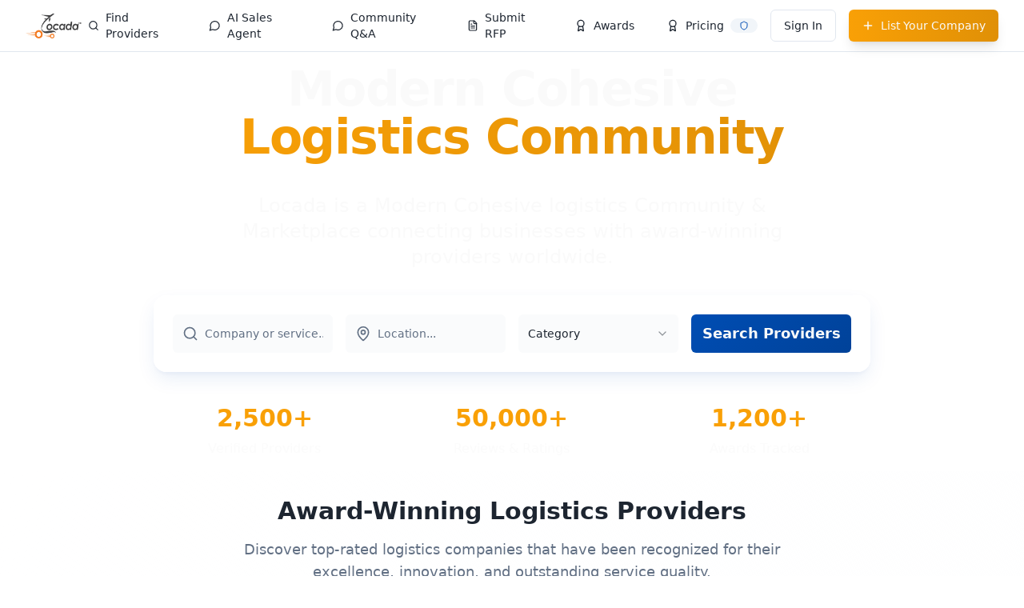

--- FILE ---
content_type: text/html; charset=utf-8
request_url: https://locada.com/company/cargosave-inc/
body_size: 1463
content:
<!DOCTYPE html>
<html lang="en">
  <head>
    <meta charset="UTF-8" />
    <meta name="viewport" content="width=device-width, initial-scale=1.0" />
    <meta http-equiv="X-UA-Compatible" content="IE=edge" />
    
    <!-- Favicon -->
    <link rel="icon" href="/locada-favicon.png" type="image/png" />
    <link rel="apple-touch-icon" href="/locada-favicon.png" />
    
    <!-- Preload critical hero image for LCP optimization -->
    <link rel="preload" as="image" href="/assets/logistics-hero-CkPq3PMM.jpg" type="image/jpeg" fetchpriority="high" />
    
    <!-- Preconnect to important origins -->
    <link rel="preconnect" href="https://hstoxcmolhhhhjyygspa.supabase.co" crossorigin />
    <link rel="dns-prefetch" href="https://hstoxcmolhhhhjyygspa.supabase.co" />
    <link rel="preconnect" href="https://fonts.googleapis.com" />
    <link rel="preconnect" href="https://fonts.gstatic.com" crossorigin />
    
    <!-- Primary Meta Tags -->
    <title>Locada - Modern Cohesive Logistics Community</title>
    <meta name="title" content="Locada - Modern Cohesive Logistics Community" />
    <meta name="description" content="Locada is a Modern Cohesive Logistics Community & Marketplace connecting businesses with award-winning providers worldwide. Find trucking, freight forwarding, 3PL, and storage solutions." />
    <meta name="keywords" content="logistics, freight forwarding, 3PL, trucking, warehousing, supply chain, logistics providers, shipping, transportation, storage" />
    <meta name="author" content="Locada" />
    <meta name="robots" content="index, follow, max-image-preview:large, max-snippet:-1, max-video-preview:-1" />
    
    <!-- Open Graph / Facebook -->
    <meta property="og:type" content="website" />
    <meta property="og:url" content="https://locada.com/" />
    <meta property="og:site_name" content="Locada" />
    <meta property="og:title" content="Locada - Modern Cohesive Logistics Community" />
    <meta property="og:description" content="Locada is a Modern Cohesive Logistics Community & Marketplace connecting businesses with award-winning providers worldwide. Find trucking, freight forwarding, 3PL, and storage solutions." />
    <meta property="og:image" content="https://hstoxcmolhhhhjyygspa.supabase.co/storage/v1/object/public/media/locada-og-image.png" />
    <meta property="og:image:alt" content="Locada Logistics Community" />
    <meta property="og:locale" content="en_US" />

    <!-- Twitter -->
    <meta name="twitter:card" content="summary_large_image" />
    <meta name="twitter:url" content="https://locada.com/" />
    <meta name="twitter:site" content="@locada" />
    <meta name="twitter:creator" content="@locada" />
    <meta name="twitter:title" content="Locada - Modern Cohesive Logistics Community" />
    <meta name="twitter:description" content="Locada is a Modern Cohesive Logistics Community & Marketplace connecting businesses with award-winning providers worldwide." />
    <meta name="twitter:image" content="https://hstoxcmolhhhhjyygspa.supabase.co/storage/v1/object/public/media/locada-og-image.png" />
    
    <!-- Additional SEO -->
    <link rel="canonical" href="https://locada.com/" />
    <meta name="theme-color" content="#1a1a2e" />
    <meta name="format-detection" content="telephone=no" />
    <script type="module" crossorigin src="/assets/index-BPsQaqky.js"></script>
    <link rel="modulepreload" crossorigin href="/assets/vendor-react-D17CLLcG.js">
    <link rel="modulepreload" crossorigin href="/assets/vendor-radix-01RhxvM-.js">
    <link rel="modulepreload" crossorigin href="/assets/vendor-charts-DONWViFM.js">
    <link rel="modulepreload" crossorigin href="/assets/vendor-query-u9yVe4O4.js">
    <link rel="modulepreload" crossorigin href="/assets/vendor-forms-Ba7Ol29X.js">
    <link rel="stylesheet" crossorigin href="/assets/index-DwBK5jcF.css">
  <script defer src="https://locada.com/~flock.js" data-proxy-url="https://locada.com/~api/analytics"></script></head>

  <body>
    <div id="root"></div>
  </body>
</html>


--- FILE ---
content_type: text/javascript; charset=utf-8
request_url: https://locada.com/assets/index-BPsQaqky.js
body_size: 108074
content:
const __vite__mapDeps=(i,m=__vite__mapDeps,d=(m.f||(m.f=["assets/AllProviders-DoMfWNaN.js","assets/vendor-radix-01RhxvM-.js","assets/vendor-react-D17CLLcG.js","assets/locationContent-BgCEyyjr.js","assets/checkbox-CrouxBoK.js","assets/filter-_B1VCzQX.js","assets/Breadcrumbs-CDEB2ttl.js","assets/vendor-charts-DONWViFM.js","assets/vendor-query-u9yVe4O4.js","assets/vendor-forms-Ba7Ol29X.js","assets/ProvidersByLocation-Co5dVcZ5.js","assets/CommunityQAPage-ByxvLDOu.js","assets/QuestionDetail-aL4g12Rv.js","assets/providers-CiiOZ7j5.js","assets/truck-B6eXcjFN.js","assets/ProviderDetail-BCyIs8dD.js","assets/tabs-I0aK-OxI.js","assets/CompanyDetail-MDk_-L1Q.js","assets/empty-state-CEX2QVyQ.js","assets/package-sxr39CKg.js","assets/building-bqzQJxCQ.js","assets/CategorySelection-DKVe0RMB.js","assets/AddTruckingListing-D2uEeR85.js","assets/progress-Bw7AQaxM.js","assets/fieldMappings-Bo4QJ2HM.js","assets/useSubscription-Bqo7w2fd.js","assets/services-Bg91tck5.js","assets/lock-DXdemiBQ.js","assets/alert-XdTfLR-f.js","assets/triangle-alert-DjlWqveh.js","assets/location-selector-BmgMLGau.js","assets/social-links-hn53LZ4K.js","assets/AddFreightForwardingListing-CbNctSSX.js","assets/field-access-wrapper-DGW2HKqB.js","assets/Add3PLListing-Burf2-MA.js","assets/AddStorageListing-Cm_NjtHA.js","assets/AddAITechnologyListing-De8f_pjN.js","assets/AddMiniStorageListing-Dwlk3WRq.js","assets/AddLogisticsServiceProviderListing-BkH0Zgsa.js","assets/AISalesAgent-C_2qiDmO.js","assets/message-square-DVfqdgWj.js","assets/chart-column-DYLlQIMk.js","assets/Auth-pQg4ZHfq.js","assets/Admin-rxXmoDod.js","assets/BulkOperations-BktrQNwK.js","assets/trash-2-Dqsw_-ON.js","assets/scroll-area-Dz2x4eWw.js","assets/switch-DewV2_Hk.js","assets/credit-card-DOrMX_ov.js","assets/UserDashboard-DJsPu3Nd.js","assets/AskQuestion-XhIFfTXB.js","assets/RFPPage-GqdzT0YX.js","assets/RFPDetail-D7pra2fu.js","assets/RFPThankYou-KG7WRaqQ.js","assets/Awards-BwHDOc2S.js","assets/Pricing-Djl_6RNA.js","assets/TermsOfService-CfCklpJZ.js","assets/PrivacyPolicy-CZyx-nVw.js","assets/CookiePolicy-DbGUVbYY.js","assets/SubscriptionSuccess-CXP0vj8T.js","assets/SvallinnQRShieldPrivacy-C74BXFNo.js","assets/NotFound-B1K5hPWO.js","assets/NotificationCenter-DSnp4Ao7.js"])))=>i.map(i=>d[i]);
var rl=Object.defineProperty;var nl=(s,e,t)=>e in s?rl(s,e,{enumerable:!0,configurable:!0,writable:!0,value:t}):s[e]=t;var be=(s,e,t)=>nl(s,typeof e!="symbol"?e+"":e,t);import{c as al,a as Na,u as Ca,j as n,B as il,P as Fe,V as Ta,b as ol,d as ll,e as ls,f as Ue,R as cl,g as dl,h as Is,i as ul,C as Ea,k as hl,l as fl,T as ml,S as Aa,m as pl,n as Pa,o as gl,p as vl,q as Ra,I as yl,r as Ia,s as La,t as xl,v as Oa,w as bl,L as $a,x as Ma,y as wl,z as _l,A as Da,D as jl,E as Sl,O as Fa,F as Ua,G as kl,H as za,J as Ba,K as Nl,M as Cl,N as Tl}from"./vendor-radix-01RhxvM-.js";import{a as qa,g as Yr,R as S,r as p,b as El,e as Al,d as Ae,u as Qr,f as Je,L as me,h as Pl,i as R,N as Ze,B as Rl}from"./vendor-react-D17CLLcG.js";import{c as Va}from"./vendor-charts-DONWViFM.js";import{u as Il,Q as Ll,a as Ol}from"./vendor-query-u9yVe4O4.js";import{o as $l,r as Ml,a as Dl,F as Fl,C as Ul,u as zl,b as Wa,s as de,e as Bl,l as xs,c as Ha}from"./vendor-forms-Ba7Ol29X.js";(function(){const e=document.createElement("link").relList;if(e&&e.supports&&e.supports("modulepreload"))return;for(const a of document.querySelectorAll('link[rel="modulepreload"]'))r(a);new MutationObserver(a=>{for(const i of a)if(i.type==="childList")for(const o of i.addedNodes)o.tagName==="LINK"&&o.rel==="modulepreload"&&r(o)}).observe(document,{childList:!0,subtree:!0});function t(a){const i={};return a.integrity&&(i.integrity=a.integrity),a.referrerPolicy&&(i.referrerPolicy=a.referrerPolicy),a.crossOrigin==="use-credentials"?i.credentials="include":a.crossOrigin==="anonymous"?i.credentials="omit":i.credentials="same-origin",i}function r(a){if(a.ep)return;a.ep=!0;const i=t(a);fetch(a.href,i)}})();var Ka,An=qa;Ka=An.createRoot,An.hydrateRoot;var ql=typeof Element<"u",Vl=typeof Map=="function",Wl=typeof Set=="function",Hl=typeof ArrayBuffer=="function"&&!!ArrayBuffer.isView;function Es(s,e){if(s===e)return!0;if(s&&e&&typeof s=="object"&&typeof e=="object"){if(s.constructor!==e.constructor)return!1;var t,r,a;if(Array.isArray(s)){if(t=s.length,t!=e.length)return!1;for(r=t;r--!==0;)if(!Es(s[r],e[r]))return!1;return!0}var i;if(Vl&&s instanceof Map&&e instanceof Map){if(s.size!==e.size)return!1;for(i=s.entries();!(r=i.next()).done;)if(!e.has(r.value[0]))return!1;for(i=s.entries();!(r=i.next()).done;)if(!Es(r.value[1],e.get(r.value[0])))return!1;return!0}if(Wl&&s instanceof Set&&e instanceof Set){if(s.size!==e.size)return!1;for(i=s.entries();!(r=i.next()).done;)if(!e.has(r.value[0]))return!1;return!0}if(Hl&&ArrayBuffer.isView(s)&&ArrayBuffer.isView(e)){if(t=s.length,t!=e.length)return!1;for(r=t;r--!==0;)if(s[r]!==e[r])return!1;return!0}if(s.constructor===RegExp)return s.source===e.source&&s.flags===e.flags;if(s.valueOf!==Object.prototype.valueOf&&typeof s.valueOf=="function"&&typeof e.valueOf=="function")return s.valueOf()===e.valueOf();if(s.toString!==Object.prototype.toString&&typeof s.toString=="function"&&typeof e.toString=="function")return s.toString()===e.toString();if(a=Object.keys(s),t=a.length,t!==Object.keys(e).length)return!1;for(r=t;r--!==0;)if(!Object.prototype.hasOwnProperty.call(e,a[r]))return!1;if(ql&&s instanceof Element)return!1;for(r=t;r--!==0;)if(!((a[r]==="_owner"||a[r]==="__v"||a[r]==="__o")&&s.$$typeof)&&!Es(s[a[r]],e[a[r]]))return!1;return!0}return s!==s&&e!==e}var Kl=function(e,t){try{return Es(e,t)}catch(r){if((r.message||"").match(/stack|recursion/i))return console.warn("react-fast-compare cannot handle circular refs"),!1;throw r}};const Gl=Yr(Kl);var Jl=function(s,e,t,r,a,i,o,l){if(!s){var c;if(e===void 0)c=new Error("Minified exception occurred; use the non-minified dev environment for the full error message and additional helpful warnings.");else{var d=[t,r,a,i,o,l],u=0;c=new Error(e.replace(/%s/g,function(){return d[u++]})),c.name="Invariant Violation"}throw c.framesToPop=1,c}},Yl=Jl;const Pn=Yr(Yl);var Ql=function(e,t,r,a){var i=r?r.call(a,e,t):void 0;if(i!==void 0)return!!i;if(e===t)return!0;if(typeof e!="object"||!e||typeof t!="object"||!t)return!1;var o=Object.keys(e),l=Object.keys(t);if(o.length!==l.length)return!1;for(var c=Object.prototype.hasOwnProperty.bind(t),d=0;d<o.length;d++){var u=o[d];if(!c(u))return!1;var f=e[u],m=t[u];if(i=r?r.call(a,f,m,u):void 0,i===!1||i===void 0&&f!==m)return!1}return!0};const Xl=Yr(Ql);var Ga=(s=>(s.BASE="base",s.BODY="body",s.HEAD="head",s.HTML="html",s.LINK="link",s.META="meta",s.NOSCRIPT="noscript",s.SCRIPT="script",s.STYLE="style",s.TITLE="title",s.FRAGMENT="Symbol(react.fragment)",s))(Ga||{}),rr={link:{rel:["amphtml","canonical","alternate"]},script:{type:["application/ld+json"]},meta:{charset:"",name:["generator","robots","description"],property:["og:type","og:title","og:url","og:image","og:image:alt","og:description","twitter:url","twitter:title","twitter:description","twitter:image","twitter:image:alt","twitter:card","twitter:site"]}},Rn=Object.values(Ga),Xr={accesskey:"accessKey",charset:"charSet",class:"className",contenteditable:"contentEditable",contextmenu:"contextMenu","http-equiv":"httpEquiv",itemprop:"itemProp",tabindex:"tabIndex"},Zl=Object.entries(Xr).reduce((s,[e,t])=>(s[t]=e,s),{}),Me="data-rh",At={DEFAULT_TITLE:"defaultTitle",DEFER:"defer",ENCODE_SPECIAL_CHARACTERS:"encodeSpecialCharacters",ON_CHANGE_CLIENT_STATE:"onChangeClientState",TITLE_TEMPLATE:"titleTemplate",PRIORITIZE_SEO_TAGS:"prioritizeSeoTags"},Pt=(s,e)=>{for(let t=s.length-1;t>=0;t-=1){const r=s[t];if(Object.prototype.hasOwnProperty.call(r,e))return r[e]}return null},ec=s=>{let e=Pt(s,"title");const t=Pt(s,At.TITLE_TEMPLATE);if(Array.isArray(e)&&(e=e.join("")),t&&e)return t.replace(/%s/g,()=>e);const r=Pt(s,At.DEFAULT_TITLE);return e||r||void 0},tc=s=>Pt(s,At.ON_CHANGE_CLIENT_STATE)||(()=>{}),nr=(s,e)=>e.filter(t=>typeof t[s]<"u").map(t=>t[s]).reduce((t,r)=>({...t,...r}),{}),sc=(s,e)=>e.filter(t=>typeof t.base<"u").map(t=>t.base).reverse().reduce((t,r)=>{if(!t.length){const a=Object.keys(r);for(let i=0;i<a.length;i+=1){const l=a[i].toLowerCase();if(s.indexOf(l)!==-1&&r[l])return t.concat(r)}}return t},[]),rc=s=>console&&typeof console.warn=="function"&&console.warn(s),Jt=(s,e,t)=>{const r={};return t.filter(a=>Array.isArray(a[s])?!0:(typeof a[s]<"u"&&rc(`Helmet: ${s} should be of type "Array". Instead found type "${typeof a[s]}"`),!1)).map(a=>a[s]).reverse().reduce((a,i)=>{const o={};i.filter(c=>{let d;const u=Object.keys(c);for(let m=0;m<u.length;m+=1){const h=u[m],v=h.toLowerCase();e.indexOf(v)!==-1&&!(d==="rel"&&c[d].toLowerCase()==="canonical")&&!(v==="rel"&&c[v].toLowerCase()==="stylesheet")&&(d=v),e.indexOf(h)!==-1&&(h==="innerHTML"||h==="cssText"||h==="itemprop")&&(d=h)}if(!d||!c[d])return!1;const f=c[d].toLowerCase();return r[d]||(r[d]={}),o[d]||(o[d]={}),r[d][f]?!1:(o[d][f]=!0,!0)}).reverse().forEach(c=>a.push(c));const l=Object.keys(o);for(let c=0;c<l.length;c+=1){const d=l[c],u={...r[d],...o[d]};r[d]=u}return a},[]).reverse()},nc=(s,e)=>{if(Array.isArray(s)&&s.length){for(let t=0;t<s.length;t+=1)if(s[t][e])return!0}return!1},ac=s=>({baseTag:sc(["href"],s),bodyAttributes:nr("bodyAttributes",s),defer:Pt(s,At.DEFER),encode:Pt(s,At.ENCODE_SPECIAL_CHARACTERS),htmlAttributes:nr("htmlAttributes",s),linkTags:Jt("link",["rel","href"],s),metaTags:Jt("meta",["name","charset","http-equiv","property","itemprop"],s),noscriptTags:Jt("noscript",["innerHTML"],s),onChangeClientState:tc(s),scriptTags:Jt("script",["src","innerHTML"],s),styleTags:Jt("style",["cssText"],s),title:ec(s),titleAttributes:nr("titleAttributes",s),prioritizeSeoTags:nc(s,At.PRIORITIZE_SEO_TAGS)}),Ja=s=>Array.isArray(s)?s.join(""):s,ic=(s,e)=>{const t=Object.keys(s);for(let r=0;r<t.length;r+=1)if(e[t[r]]&&e[t[r]].includes(s[t[r]]))return!0;return!1},ar=(s,e)=>Array.isArray(s)?s.reduce((t,r)=>(ic(r,e)?t.priority.push(r):t.default.push(r),t),{priority:[],default:[]}):{default:s,priority:[]},In=(s,e)=>({...s,[e]:void 0}),oc=["noscript","script","style"],Sr=(s,e=!0)=>e===!1?String(s):String(s).replace(/&/g,"&amp;").replace(/</g,"&lt;").replace(/>/g,"&gt;").replace(/"/g,"&quot;").replace(/'/g,"&#x27;"),Ya=s=>Object.keys(s).reduce((e,t)=>{const r=typeof s[t]<"u"?`${t}="${s[t]}"`:`${t}`;return e?`${e} ${r}`:r},""),lc=(s,e,t,r)=>{const a=Ya(t),i=Ja(e);return a?`<${s} ${Me}="true" ${a}>${Sr(i,r)}</${s}>`:`<${s} ${Me}="true">${Sr(i,r)}</${s}>`},cc=(s,e,t=!0)=>e.reduce((r,a)=>{const i=a,o=Object.keys(i).filter(d=>!(d==="innerHTML"||d==="cssText")).reduce((d,u)=>{const f=typeof i[u]>"u"?u:`${u}="${Sr(i[u],t)}"`;return d?`${d} ${f}`:f},""),l=i.innerHTML||i.cssText||"",c=oc.indexOf(s)===-1;return`${r}<${s} ${Me}="true" ${o}${c?"/>":`>${l}</${s}>`}`},""),Qa=(s,e={})=>Object.keys(s).reduce((t,r)=>{const a=Xr[r];return t[a||r]=s[r],t},e),dc=(s,e,t)=>{const r={key:e,[Me]:!0},a=Qa(t,r);return[S.createElement("title",a,e)]},As=(s,e)=>e.map((t,r)=>{const a={key:r,[Me]:!0};return Object.keys(t).forEach(i=>{const l=Xr[i]||i;if(l==="innerHTML"||l==="cssText"){const c=t.innerHTML||t.cssText;a.dangerouslySetInnerHTML={__html:c}}else a[l]=t[i]}),S.createElement(s,a)}),Ee=(s,e,t=!0)=>{switch(s){case"title":return{toComponent:()=>dc(s,e.title,e.titleAttributes),toString:()=>lc(s,e.title,e.titleAttributes,t)};case"bodyAttributes":case"htmlAttributes":return{toComponent:()=>Qa(e),toString:()=>Ya(e)};default:return{toComponent:()=>As(s,e),toString:()=>cc(s,e,t)}}},uc=({metaTags:s,linkTags:e,scriptTags:t,encode:r})=>{const a=ar(s,rr.meta),i=ar(e,rr.link),o=ar(t,rr.script);return{priorityMethods:{toComponent:()=>[...As("meta",a.priority),...As("link",i.priority),...As("script",o.priority)],toString:()=>`${Ee("meta",a.priority,r)} ${Ee("link",i.priority,r)} ${Ee("script",o.priority,r)}`},metaTags:a.default,linkTags:i.default,scriptTags:o.default}},hc=s=>{const{baseTag:e,bodyAttributes:t,encode:r=!0,htmlAttributes:a,noscriptTags:i,styleTags:o,title:l="",titleAttributes:c,prioritizeSeoTags:d}=s;let{linkTags:u,metaTags:f,scriptTags:m}=s,h={toComponent:()=>{},toString:()=>""};return d&&({priorityMethods:h,linkTags:u,metaTags:f,scriptTags:m}=uc(s)),{priority:h,base:Ee("base",e,r),bodyAttributes:Ee("bodyAttributes",t,r),htmlAttributes:Ee("htmlAttributes",a,r),link:Ee("link",u,r),meta:Ee("meta",f,r),noscript:Ee("noscript",i,r),script:Ee("script",m,r),style:Ee("style",o,r),title:Ee("title",{title:l,titleAttributes:c},r)}},kr=hc,bs=[],Xa=!!(typeof window<"u"&&window.document&&window.document.createElement),Nr=class{constructor(s,e){be(this,"instances",[]);be(this,"canUseDOM",Xa);be(this,"context");be(this,"value",{setHelmet:s=>{this.context.helmet=s},helmetInstances:{get:()=>this.canUseDOM?bs:this.instances,add:s=>{(this.canUseDOM?bs:this.instances).push(s)},remove:s=>{const e=(this.canUseDOM?bs:this.instances).indexOf(s);(this.canUseDOM?bs:this.instances).splice(e,1)}}});this.context=s,this.canUseDOM=e||!1,e||(s.helmet=kr({baseTag:[],bodyAttributes:{},encodeSpecialCharacters:!0,htmlAttributes:{},linkTags:[],metaTags:[],noscriptTags:[],scriptTags:[],styleTags:[],title:"",titleAttributes:{}}))}},fc={},Za=S.createContext(fc),pt,ei=(pt=class extends p.Component{constructor(t){super(t);be(this,"helmetData");this.helmetData=new Nr(this.props.context||{},pt.canUseDOM)}render(){return S.createElement(Za.Provider,{value:this.helmetData.value},this.props.children)}},be(pt,"canUseDOM",Xa),pt),wt=(s,e)=>{const t=document.head||document.querySelector("head"),r=t.querySelectorAll(`${s}[${Me}]`),a=[].slice.call(r),i=[];let o;return e&&e.length&&e.forEach(l=>{const c=document.createElement(s);for(const d in l)if(Object.prototype.hasOwnProperty.call(l,d))if(d==="innerHTML")c.innerHTML=l.innerHTML;else if(d==="cssText")c.styleSheet?c.styleSheet.cssText=l.cssText:c.appendChild(document.createTextNode(l.cssText));else{const u=d,f=typeof l[u]>"u"?"":l[u];c.setAttribute(d,f)}c.setAttribute(Me,"true"),a.some((d,u)=>(o=u,c.isEqualNode(d)))?a.splice(o,1):i.push(c)}),a.forEach(l=>l.parentNode?.removeChild(l)),i.forEach(l=>t.appendChild(l)),{oldTags:a,newTags:i}},Cr=(s,e)=>{const t=document.getElementsByTagName(s)[0];if(!t)return;const r=t.getAttribute(Me),a=r?r.split(","):[],i=[...a],o=Object.keys(e);for(const l of o){const c=e[l]||"";t.getAttribute(l)!==c&&t.setAttribute(l,c),a.indexOf(l)===-1&&a.push(l);const d=i.indexOf(l);d!==-1&&i.splice(d,1)}for(let l=i.length-1;l>=0;l-=1)t.removeAttribute(i[l]);a.length===i.length?t.removeAttribute(Me):t.getAttribute(Me)!==o.join(",")&&t.setAttribute(Me,o.join(","))},mc=(s,e)=>{typeof s<"u"&&document.title!==s&&(document.title=Ja(s)),Cr("title",e)},Ln=(s,e)=>{const{baseTag:t,bodyAttributes:r,htmlAttributes:a,linkTags:i,metaTags:o,noscriptTags:l,onChangeClientState:c,scriptTags:d,styleTags:u,title:f,titleAttributes:m}=s;Cr("body",r),Cr("html",a),mc(f,m);const h={baseTag:wt("base",t),linkTags:wt("link",i),metaTags:wt("meta",o),noscriptTags:wt("noscript",l),scriptTags:wt("script",d),styleTags:wt("style",u)},v={},g={};Object.keys(h).forEach(y=>{const{newTags:j,oldTags:k}=h[y];j.length&&(v[y]=j),k.length&&(g[y]=h[y].oldTags)}),e&&e(),c(s,v,g)},Yt=null,pc=s=>{Yt&&cancelAnimationFrame(Yt),s.defer?Yt=requestAnimationFrame(()=>{Ln(s,()=>{Yt=null})}):(Ln(s),Yt=null)},gc=pc,On=class extends p.Component{constructor(){super(...arguments);be(this,"rendered",!1)}shouldComponentUpdate(e){return!Xl(e,this.props)}componentDidUpdate(){this.emitChange()}componentWillUnmount(){const{helmetInstances:e}=this.props.context;e.remove(this),this.emitChange()}emitChange(){const{helmetInstances:e,setHelmet:t}=this.props.context;let r=null;const a=ac(e.get().map(i=>{const o={...i.props};return delete o.context,o}));ei.canUseDOM?gc(a):kr&&(r=kr(a)),t(r)}init(){if(this.rendered)return;this.rendered=!0;const{helmetInstances:e}=this.props.context;e.add(this),this.emitChange()}render(){return this.init(),null}},jr,at=(jr=class extends p.Component{shouldComponentUpdate(s){return!Gl(In(this.props,"helmetData"),In(s,"helmetData"))}mapNestedChildrenToProps(s,e){if(!e)return null;switch(s.type){case"script":case"noscript":return{innerHTML:e};case"style":return{cssText:e};default:throw new Error(`<${s.type} /> elements are self-closing and can not contain children. Refer to our API for more information.`)}}flattenArrayTypeChildren(s,e,t,r){return{...e,[s.type]:[...e[s.type]||[],{...t,...this.mapNestedChildrenToProps(s,r)}]}}mapObjectTypeChildren(s,e,t,r){switch(s.type){case"title":return{...e,[s.type]:r,titleAttributes:{...t}};case"body":return{...e,bodyAttributes:{...t}};case"html":return{...e,htmlAttributes:{...t}};default:return{...e,[s.type]:{...t}}}}mapArrayTypeChildrenToProps(s,e){let t={...e};return Object.keys(s).forEach(r=>{t={...t,[r]:s[r]}}),t}warnOnInvalidChildren(s,e){return Pn(Rn.some(t=>s.type===t),typeof s.type=="function"?"You may be attempting to nest <Helmet> components within each other, which is not allowed. Refer to our API for more information.":`Only elements types ${Rn.join(", ")} are allowed. Helmet does not support rendering <${s.type}> elements. Refer to our API for more information.`),Pn(!e||typeof e=="string"||Array.isArray(e)&&!e.some(t=>typeof t!="string"),`Helmet expects a string as a child of <${s.type}>. Did you forget to wrap your children in braces? ( <${s.type}>{\`\`}</${s.type}> ) Refer to our API for more information.`),!0}mapChildrenToProps(s,e){let t={};return S.Children.forEach(s,r=>{if(!r||!r.props)return;const{children:a,...i}=r.props,o=Object.keys(i).reduce((c,d)=>(c[Zl[d]||d]=i[d],c),{});let{type:l}=r;switch(typeof l=="symbol"?l=l.toString():this.warnOnInvalidChildren(r,a),l){case"Symbol(react.fragment)":e=this.mapChildrenToProps(a,e);break;case"link":case"meta":case"noscript":case"script":case"style":t=this.flattenArrayTypeChildren(r,t,o,a);break;default:e=this.mapObjectTypeChildren(r,e,o,a);break}}),this.mapArrayTypeChildrenToProps(t,e)}render(){const{children:s,...e}=this.props;let t={...e},{helmetData:r}=e;if(s&&(t=this.mapChildrenToProps(s,t)),r&&!(r instanceof Nr)){const a=r;r=new Nr(a.context,!0),delete t.helmetData}return r?S.createElement(On,{...t,context:r.value}):S.createElement(Za.Consumer,null,a=>S.createElement(On,{...t,context:a}))}},be(jr,"defaultProps",{defer:!0,encodeSpecialCharacters:!0,prioritizeSeoTags:!1}),jr);const vc="modulepreload",yc=function(s){return"/"+s},$n={},z=function(e,t,r){let a=Promise.resolve();if(t&&t.length>0){document.getElementsByTagName("link");const o=document.querySelector("meta[property=csp-nonce]"),l=o?.nonce||o?.getAttribute("nonce");a=Promise.allSettled(t.map(c=>{if(c=yc(c),c in $n)return;$n[c]=!0;const d=c.endsWith(".css"),u=d?'[rel="stylesheet"]':"";if(document.querySelector(`link[href="${c}"]${u}`))return;const f=document.createElement("link");if(f.rel=d?"stylesheet":vc,d||(f.as="script"),f.crossOrigin="",f.href=c,l&&f.setAttribute("nonce",l),document.head.appendChild(f),d)return new Promise((m,h)=>{f.addEventListener("load",m),f.addEventListener("error",()=>h(new Error(`Unable to preload CSS for ${c}`)))})}))}function i(o){const l=new Event("vite:preloadError",{cancelable:!0});if(l.payload=o,window.dispatchEvent(l),!l.defaultPrevented)throw o}return a.then(o=>{for(const l of o||[])l.status==="rejected"&&i(l.reason);return e().catch(i)})},xc=1,bc=1e6;let ir=0;function wc(){return ir=(ir+1)%Number.MAX_SAFE_INTEGER,ir.toString()}const or=new Map,Mn=s=>{if(or.has(s))return;const e=setTimeout(()=>{or.delete(s),ss({type:"REMOVE_TOAST",toastId:s})},bc);or.set(s,e)},_c=(s,e)=>{switch(e.type){case"ADD_TOAST":return{...s,toasts:[e.toast,...s.toasts].slice(0,xc)};case"UPDATE_TOAST":return{...s,toasts:s.toasts.map(t=>t.id===e.toast.id?{...t,...e.toast}:t)};case"DISMISS_TOAST":{const{toastId:t}=e;return t?Mn(t):s.toasts.forEach(r=>{Mn(r.id)}),{...s,toasts:s.toasts.map(r=>r.id===t||t===void 0?{...r,open:!1}:r)}}case"REMOVE_TOAST":return e.toastId===void 0?{...s,toasts:[]}:{...s,toasts:s.toasts.filter(t=>t.id!==e.toastId)}}},Ps=[];let Rs={toasts:[]};function ss(s){Rs=_c(Rs,s),Ps.forEach(e=>{e(Rs)})}function jc({...s}){const e=wc(),t=a=>ss({type:"UPDATE_TOAST",toast:{...a,id:e}}),r=()=>ss({type:"DISMISS_TOAST",toastId:e});return ss({type:"ADD_TOAST",toast:{...s,id:e,open:!0,onOpenChange:a=>{a||r()}}}),{id:e,dismiss:r,update:t}}function Ne(){const[s,e]=p.useState(Rs);return p.useEffect(()=>(Ps.push(e),()=>{const t=Ps.indexOf(e);t>-1&&Ps.splice(t,1)}),[s]),{...s,toast:jc,dismiss:t=>ss({type:"DISMISS_TOAST",toastId:t})}}var Zr="ToastProvider",[en,Sc,kc]=al("Toast"),[ti,Cg]=Na("Toast",[kc]),[Nc,Ds]=ti(Zr),si=s=>{const{__scopeToast:e,label:t="Notification",duration:r=5e3,swipeDirection:a="right",swipeThreshold:i=50,children:o}=s,[l,c]=p.useState(null),[d,u]=p.useState(0),f=p.useRef(!1),m=p.useRef(!1);return t.trim()||console.error(`Invalid prop \`label\` supplied to \`${Zr}\`. Expected non-empty \`string\`.`),n.jsx(en.Provider,{scope:e,children:n.jsx(Nc,{scope:e,label:t,duration:r,swipeDirection:a,swipeThreshold:i,toastCount:d,viewport:l,onViewportChange:c,onToastAdd:p.useCallback(()=>u(h=>h+1),[]),onToastRemove:p.useCallback(()=>u(h=>h-1),[]),isFocusedToastEscapeKeyDownRef:f,isClosePausedRef:m,children:o})})};si.displayName=Zr;var ri="ToastViewport",Cc=["F8"],Tr="toast.viewportPause",Er="toast.viewportResume",ni=p.forwardRef((s,e)=>{const{__scopeToast:t,hotkey:r=Cc,label:a="Notifications ({hotkey})",...i}=s,o=Ds(ri,t),l=Sc(t),c=p.useRef(null),d=p.useRef(null),u=p.useRef(null),f=p.useRef(null),m=Ca(e,f,o.onViewportChange),h=r.join("+").replace(/Key/g,"").replace(/Digit/g,""),v=o.toastCount>0;p.useEffect(()=>{const y=j=>{r.length!==0&&r.every(_=>j[_]||j.code===_)&&f.current?.focus()};return document.addEventListener("keydown",y),()=>document.removeEventListener("keydown",y)},[r]),p.useEffect(()=>{const y=c.current,j=f.current;if(v&&y&&j){const k=()=>{if(!o.isClosePausedRef.current){const x=new CustomEvent(Tr);j.dispatchEvent(x),o.isClosePausedRef.current=!0}},_=()=>{if(o.isClosePausedRef.current){const x=new CustomEvent(Er);j.dispatchEvent(x),o.isClosePausedRef.current=!1}},b=x=>{!y.contains(x.relatedTarget)&&_()},N=()=>{y.contains(document.activeElement)||_()};return y.addEventListener("focusin",k),y.addEventListener("focusout",b),y.addEventListener("pointermove",k),y.addEventListener("pointerleave",N),window.addEventListener("blur",k),window.addEventListener("focus",_),()=>{y.removeEventListener("focusin",k),y.removeEventListener("focusout",b),y.removeEventListener("pointermove",k),y.removeEventListener("pointerleave",N),window.removeEventListener("blur",k),window.removeEventListener("focus",_)}}},[v,o.isClosePausedRef]);const g=p.useCallback(({tabbingDirection:y})=>{const k=l().map(_=>{const b=_.ref.current,N=[b,...Uc(b)];return y==="forwards"?N:N.reverse()});return(y==="forwards"?k.reverse():k).flat()},[l]);return p.useEffect(()=>{const y=f.current;if(y){const j=k=>{const _=k.altKey||k.ctrlKey||k.metaKey;if(k.key==="Tab"&&!_){const N=document.activeElement,x=k.shiftKey;if(k.target===y&&x){d.current?.focus();return}const Z=g({tabbingDirection:x?"backwards":"forwards"}),ye=Z.findIndex(ee=>ee===N);lr(Z.slice(ye+1))?k.preventDefault():x?d.current?.focus():u.current?.focus()}};return y.addEventListener("keydown",j),()=>y.removeEventListener("keydown",j)}},[l,g]),n.jsxs(il,{ref:c,role:"region","aria-label":a.replace("{hotkey}",h),tabIndex:-1,style:{pointerEvents:v?void 0:"none"},children:[v&&n.jsx(Ar,{ref:d,onFocusFromOutsideViewport:()=>{const y=g({tabbingDirection:"forwards"});lr(y)}}),n.jsx(en.Slot,{scope:t,children:n.jsx(Fe.ol,{tabIndex:-1,...i,ref:m})}),v&&n.jsx(Ar,{ref:u,onFocusFromOutsideViewport:()=>{const y=g({tabbingDirection:"backwards"});lr(y)}})]})});ni.displayName=ri;var ai="ToastFocusProxy",Ar=p.forwardRef((s,e)=>{const{__scopeToast:t,onFocusFromOutsideViewport:r,...a}=s,i=Ds(ai,t);return n.jsx(Ta,{"aria-hidden":!0,tabIndex:0,...a,ref:e,style:{position:"fixed"},onFocus:o=>{const l=o.relatedTarget;!i.viewport?.contains(l)&&r()}})});Ar.displayName=ai;var us="Toast",Tc="toast.swipeStart",Ec="toast.swipeMove",Ac="toast.swipeCancel",Pc="toast.swipeEnd",ii=p.forwardRef((s,e)=>{const{forceMount:t,open:r,defaultOpen:a,onOpenChange:i,...o}=s,[l,c]=ol({prop:r,defaultProp:a??!0,onChange:i,caller:us});return n.jsx(ll,{present:t||l,children:n.jsx(Lc,{open:l,...o,ref:e,onClose:()=>c(!1),onPause:ls(s.onPause),onResume:ls(s.onResume),onSwipeStart:Ue(s.onSwipeStart,d=>{d.currentTarget.setAttribute("data-swipe","start")}),onSwipeMove:Ue(s.onSwipeMove,d=>{const{x:u,y:f}=d.detail.delta;d.currentTarget.setAttribute("data-swipe","move"),d.currentTarget.style.setProperty("--radix-toast-swipe-move-x",`${u}px`),d.currentTarget.style.setProperty("--radix-toast-swipe-move-y",`${f}px`)}),onSwipeCancel:Ue(s.onSwipeCancel,d=>{d.currentTarget.setAttribute("data-swipe","cancel"),d.currentTarget.style.removeProperty("--radix-toast-swipe-move-x"),d.currentTarget.style.removeProperty("--radix-toast-swipe-move-y"),d.currentTarget.style.removeProperty("--radix-toast-swipe-end-x"),d.currentTarget.style.removeProperty("--radix-toast-swipe-end-y")}),onSwipeEnd:Ue(s.onSwipeEnd,d=>{const{x:u,y:f}=d.detail.delta;d.currentTarget.setAttribute("data-swipe","end"),d.currentTarget.style.removeProperty("--radix-toast-swipe-move-x"),d.currentTarget.style.removeProperty("--radix-toast-swipe-move-y"),d.currentTarget.style.setProperty("--radix-toast-swipe-end-x",`${u}px`),d.currentTarget.style.setProperty("--radix-toast-swipe-end-y",`${f}px`),c(!1)})})})});ii.displayName=us;var[Rc,Ic]=ti(us,{onClose(){}}),Lc=p.forwardRef((s,e)=>{const{__scopeToast:t,type:r="foreground",duration:a,open:i,onClose:o,onEscapeKeyDown:l,onPause:c,onResume:d,onSwipeStart:u,onSwipeMove:f,onSwipeCancel:m,onSwipeEnd:h,...v}=s,g=Ds(us,t),[y,j]=p.useState(null),k=Ca(e,T=>j(T)),_=p.useRef(null),b=p.useRef(null),N=a||g.duration,x=p.useRef(0),C=p.useRef(N),W=p.useRef(0),{onToastAdd:Z,onToastRemove:ye}=g,ee=ls(()=>{y?.contains(document.activeElement)&&g.viewport?.focus(),o()}),w=p.useCallback(T=>{!T||T===1/0||(window.clearTimeout(W.current),x.current=new Date().getTime(),W.current=window.setTimeout(ee,T))},[ee]);p.useEffect(()=>{const T=g.viewport;if(T){const B=()=>{w(C.current),d?.()},F=()=>{const H=new Date().getTime()-x.current;C.current=C.current-H,window.clearTimeout(W.current),c?.()};return T.addEventListener(Tr,F),T.addEventListener(Er,B),()=>{T.removeEventListener(Tr,F),T.removeEventListener(Er,B)}}},[g.viewport,N,c,d,w]),p.useEffect(()=>{i&&!g.isClosePausedRef.current&&w(N)},[i,N,g.isClosePausedRef,w]),p.useEffect(()=>(Z(),()=>ye()),[Z,ye]);const he=p.useMemo(()=>y?fi(y):null,[y]);return g.viewport?n.jsxs(n.Fragment,{children:[he&&n.jsx(Oc,{__scopeToast:t,role:"status","aria-live":r==="foreground"?"assertive":"polite","aria-atomic":!0,children:he}),n.jsx(Rc,{scope:t,onClose:ee,children:qa.createPortal(n.jsx(en.ItemSlot,{scope:t,children:n.jsx(cl,{asChild:!0,onEscapeKeyDown:Ue(l,()=>{g.isFocusedToastEscapeKeyDownRef.current||ee(),g.isFocusedToastEscapeKeyDownRef.current=!1}),children:n.jsx(Fe.li,{role:"status","aria-live":"off","aria-atomic":!0,tabIndex:0,"data-state":i?"open":"closed","data-swipe-direction":g.swipeDirection,...v,ref:k,style:{userSelect:"none",touchAction:"none",...s.style},onKeyDown:Ue(s.onKeyDown,T=>{T.key==="Escape"&&(l?.(T.nativeEvent),T.nativeEvent.defaultPrevented||(g.isFocusedToastEscapeKeyDownRef.current=!0,ee()))}),onPointerDown:Ue(s.onPointerDown,T=>{T.button===0&&(_.current={x:T.clientX,y:T.clientY})}),onPointerMove:Ue(s.onPointerMove,T=>{if(!_.current)return;const B=T.clientX-_.current.x,F=T.clientY-_.current.y,H=!!b.current,oe=["left","right"].includes(g.swipeDirection),E=["left","up"].includes(g.swipeDirection)?Math.min:Math.max,ce=oe?E(0,B):0,xe=oe?0:E(0,F),q=T.pointerType==="touch"?10:2,K={x:ce,y:xe},J={originalEvent:T,delta:K};H?(b.current=K,ws(Ec,f,J,{discrete:!1})):Dn(K,g.swipeDirection,q)?(b.current=K,ws(Tc,u,J,{discrete:!1}),T.target.setPointerCapture(T.pointerId)):(Math.abs(B)>q||Math.abs(F)>q)&&(_.current=null)}),onPointerUp:Ue(s.onPointerUp,T=>{const B=b.current,F=T.target;if(F.hasPointerCapture(T.pointerId)&&F.releasePointerCapture(T.pointerId),b.current=null,_.current=null,B){const H=T.currentTarget,oe={originalEvent:T,delta:B};Dn(B,g.swipeDirection,g.swipeThreshold)?ws(Pc,h,oe,{discrete:!0}):ws(Ac,m,oe,{discrete:!0}),H.addEventListener("click",E=>E.preventDefault(),{once:!0})}})})})}),g.viewport)})]}):null}),Oc=s=>{const{__scopeToast:e,children:t,...r}=s,a=Ds(us,e),[i,o]=p.useState(!1),[l,c]=p.useState(!1);return Dc(()=>o(!0)),p.useEffect(()=>{const d=window.setTimeout(()=>c(!0),1e3);return()=>window.clearTimeout(d)},[]),l?null:n.jsx(dl,{asChild:!0,children:n.jsx(Ta,{...r,children:i&&n.jsxs(n.Fragment,{children:[a.label," ",t]})})})},$c="ToastTitle",oi=p.forwardRef((s,e)=>{const{__scopeToast:t,...r}=s;return n.jsx(Fe.div,{...r,ref:e})});oi.displayName=$c;var Mc="ToastDescription",li=p.forwardRef((s,e)=>{const{__scopeToast:t,...r}=s;return n.jsx(Fe.div,{...r,ref:e})});li.displayName=Mc;var ci="ToastAction",di=p.forwardRef((s,e)=>{const{altText:t,...r}=s;return t.trim()?n.jsx(hi,{altText:t,asChild:!0,children:n.jsx(tn,{...r,ref:e})}):(console.error(`Invalid prop \`altText\` supplied to \`${ci}\`. Expected non-empty \`string\`.`),null)});di.displayName=ci;var ui="ToastClose",tn=p.forwardRef((s,e)=>{const{__scopeToast:t,...r}=s,a=Ic(ui,t);return n.jsx(hi,{asChild:!0,children:n.jsx(Fe.button,{type:"button",...r,ref:e,onClick:Ue(s.onClick,a.onClose)})})});tn.displayName=ui;var hi=p.forwardRef((s,e)=>{const{__scopeToast:t,altText:r,...a}=s;return n.jsx(Fe.div,{"data-radix-toast-announce-exclude":"","data-radix-toast-announce-alt":r||void 0,...a,ref:e})});function fi(s){const e=[];return Array.from(s.childNodes).forEach(r=>{if(r.nodeType===r.TEXT_NODE&&r.textContent&&e.push(r.textContent),Fc(r)){const a=r.ariaHidden||r.hidden||r.style.display==="none",i=r.dataset.radixToastAnnounceExclude==="";if(!a)if(i){const o=r.dataset.radixToastAnnounceAlt;o&&e.push(o)}else e.push(...fi(r))}}),e}function ws(s,e,t,{discrete:r}){const a=t.originalEvent.currentTarget,i=new CustomEvent(s,{bubbles:!0,cancelable:!0,detail:t});e&&a.addEventListener(s,e,{once:!0}),r?ul(a,i):a.dispatchEvent(i)}var Dn=(s,e,t=0)=>{const r=Math.abs(s.x),a=Math.abs(s.y),i=r>a;return e==="left"||e==="right"?i&&r>t:!i&&a>t};function Dc(s=()=>{}){const e=ls(s);Is(()=>{let t=0,r=0;return t=window.requestAnimationFrame(()=>r=window.requestAnimationFrame(e)),()=>{window.cancelAnimationFrame(t),window.cancelAnimationFrame(r)}},[e])}function Fc(s){return s.nodeType===s.ELEMENT_NODE}function Uc(s){const e=[],t=document.createTreeWalker(s,NodeFilter.SHOW_ELEMENT,{acceptNode:r=>{const a=r.tagName==="INPUT"&&r.type==="hidden";return r.disabled||r.hidden||a?NodeFilter.FILTER_SKIP:r.tabIndex>=0?NodeFilter.FILTER_ACCEPT:NodeFilter.FILTER_SKIP}});for(;t.nextNode();)e.push(t.currentNode);return e}function lr(s){const e=document.activeElement;return s.some(t=>t===e?!0:(t.focus(),document.activeElement!==e))}var zc=si,mi=ni,pi=ii,gi=oi,vi=li,yi=di,xi=tn;const Fn=s=>typeof s=="boolean"?`${s}`:s===0?"0":s,Un=Va,Fs=(s,e)=>t=>{var r;if(e?.variants==null)return Un(s,t?.class,t?.className);const{variants:a,defaultVariants:i}=e,o=Object.keys(a).map(d=>{const u=t?.[d],f=i?.[d];if(u===null)return null;const m=Fn(u)||Fn(f);return a[d][m]}),l=t&&Object.entries(t).reduce((d,u)=>{let[f,m]=u;return m===void 0||(d[f]=m),d},{}),c=e==null||(r=e.compoundVariants)===null||r===void 0?void 0:r.reduce((d,u)=>{let{class:f,className:m,...h}=u;return Object.entries(h).every(v=>{let[g,y]=v;return Array.isArray(y)?y.includes({...i,...l}[g]):{...i,...l}[g]===y})?[...d,f,m]:d},[]);return Un(s,o,c,t?.class,t?.className)};/**
 * @license lucide-react v0.462.0 - ISC
 *
 * This source code is licensed under the ISC license.
 * See the LICENSE file in the root directory of this source tree.
 */const Bc=s=>s.replace(/([a-z0-9])([A-Z])/g,"$1-$2").toLowerCase(),bi=(...s)=>s.filter((e,t,r)=>!!e&&e.trim()!==""&&r.indexOf(e)===t).join(" ").trim();/**
 * @license lucide-react v0.462.0 - ISC
 *
 * This source code is licensed under the ISC license.
 * See the LICENSE file in the root directory of this source tree.
 */var qc={xmlns:"http://www.w3.org/2000/svg",width:24,height:24,viewBox:"0 0 24 24",fill:"none",stroke:"currentColor",strokeWidth:2,strokeLinecap:"round",strokeLinejoin:"round"};/**
 * @license lucide-react v0.462.0 - ISC
 *
 * This source code is licensed under the ISC license.
 * See the LICENSE file in the root directory of this source tree.
 */const Vc=p.forwardRef(({color:s="currentColor",size:e=24,strokeWidth:t=2,absoluteStrokeWidth:r,className:a="",children:i,iconNode:o,...l},c)=>p.createElement("svg",{ref:c,...qc,width:e,height:e,stroke:s,strokeWidth:r?Number(t)*24/Number(e):t,className:bi("lucide",a),...l},[...o.map(([d,u])=>p.createElement(d,u)),...Array.isArray(i)?i:[i]]));/**
 * @license lucide-react v0.462.0 - ISC
 *
 * This source code is licensed under the ISC license.
 * See the LICENSE file in the root directory of this source tree.
 */const O=(s,e)=>{const t=p.forwardRef(({className:r,...a},i)=>p.createElement(Vc,{ref:i,iconNode:e,className:bi(`lucide-${Bc(s)}`,r),...a}));return t.displayName=`${s}`,t};/**
 * @license lucide-react v0.462.0 - ISC
 *
 * This source code is licensed under the ISC license.
 * See the LICENSE file in the root directory of this source tree.
 */const Wc=O("ArrowLeft",[["path",{d:"m12 19-7-7 7-7",key:"1l729n"}],["path",{d:"M19 12H5",key:"x3x0zl"}]]);/**
 * @license lucide-react v0.462.0 - ISC
 *
 * This source code is licensed under the ISC license.
 * See the LICENSE file in the root directory of this source tree.
 */const Hc=O("ArrowRight",[["path",{d:"M5 12h14",key:"1ays0h"}],["path",{d:"m12 5 7 7-7 7",key:"xquz4c"}]]);/**
 * @license lucide-react v0.462.0 - ISC
 *
 * This source code is licensed under the ISC license.
 * See the LICENSE file in the root directory of this source tree.
 */const Ls=O("Award",[["path",{d:"m15.477 12.89 1.515 8.526a.5.5 0 0 1-.81.47l-3.58-2.687a1 1 0 0 0-1.197 0l-3.586 2.686a.5.5 0 0 1-.81-.469l1.514-8.526",key:"1yiouv"}],["circle",{cx:"12",cy:"8",r:"6",key:"1vp47v"}]]);/**
 * @license lucide-react v0.462.0 - ISC
 *
 * This source code is licensed under the ISC license.
 * See the LICENSE file in the root directory of this source tree.
 */const Kc=O("Bell",[["path",{d:"M6 8a6 6 0 0 1 12 0c0 7 3 9 3 9H3s3-2 3-9",key:"1qo2s2"}],["path",{d:"M10.3 21a1.94 1.94 0 0 0 3.4 0",key:"qgo35s"}]]);/**
 * @license lucide-react v0.462.0 - ISC
 *
 * This source code is licensed under the ISC license.
 * See the LICENSE file in the root directory of this source tree.
 */const Gc=O("Building2",[["path",{d:"M6 22V4a2 2 0 0 1 2-2h8a2 2 0 0 1 2 2v18Z",key:"1b4qmf"}],["path",{d:"M6 12H4a2 2 0 0 0-2 2v6a2 2 0 0 0 2 2h2",key:"i71pzd"}],["path",{d:"M18 9h2a2 2 0 0 1 2 2v9a2 2 0 0 1-2 2h-2",key:"10jefs"}],["path",{d:"M10 6h4",key:"1itunk"}],["path",{d:"M10 10h4",key:"tcdvrf"}],["path",{d:"M10 14h4",key:"kelpxr"}],["path",{d:"M10 18h4",key:"1ulq68"}]]);/**
 * @license lucide-react v0.462.0 - ISC
 *
 * This source code is licensed under the ISC license.
 * See the LICENSE file in the root directory of this source tree.
 */const Jc=O("Calendar",[["path",{d:"M8 2v4",key:"1cmpym"}],["path",{d:"M16 2v4",key:"4m81vk"}],["rect",{width:"18",height:"18",x:"3",y:"4",rx:"2",key:"1hopcy"}],["path",{d:"M3 10h18",key:"8toen8"}]]);/**
 * @license lucide-react v0.462.0 - ISC
 *
 * This source code is licensed under the ISC license.
 * See the LICENSE file in the root directory of this source tree.
 */const Yc=O("Check",[["path",{d:"M20 6 9 17l-5-5",key:"1gmf2c"}]]);/**
 * @license lucide-react v0.462.0 - ISC
 *
 * This source code is licensed under the ISC license.
 * See the LICENSE file in the root directory of this source tree.
 */const wi=O("ChevronDown",[["path",{d:"m6 9 6 6 6-6",key:"qrunsl"}]]);/**
 * @license lucide-react v0.462.0 - ISC
 *
 * This source code is licensed under the ISC license.
 * See the LICENSE file in the root directory of this source tree.
 */const Qc=O("ChevronRight",[["path",{d:"m9 18 6-6-6-6",key:"mthhwq"}]]);/**
 * @license lucide-react v0.462.0 - ISC
 *
 * This source code is licensed under the ISC license.
 * See the LICENSE file in the root directory of this source tree.
 */const Xc=O("ChevronUp",[["path",{d:"m18 15-6-6-6 6",key:"153udz"}]]);/**
 * @license lucide-react v0.462.0 - ISC
 *
 * This source code is licensed under the ISC license.
 * See the LICENSE file in the root directory of this source tree.
 */const Zc=O("CircleAlert",[["circle",{cx:"12",cy:"12",r:"10",key:"1mglay"}],["line",{x1:"12",x2:"12",y1:"8",y2:"12",key:"1pkeuh"}],["line",{x1:"12",x2:"12.01",y1:"16",y2:"16",key:"4dfq90"}]]);/**
 * @license lucide-react v0.462.0 - ISC
 *
 * This source code is licensed under the ISC license.
 * See the LICENSE file in the root directory of this source tree.
 */const sn=O("CircleCheckBig",[["path",{d:"M21.801 10A10 10 0 1 1 17 3.335",key:"yps3ct"}],["path",{d:"m9 11 3 3L22 4",key:"1pflzl"}]]);/**
 * @license lucide-react v0.462.0 - ISC
 *
 * This source code is licensed under the ISC license.
 * See the LICENSE file in the root directory of this source tree.
 */const rn=O("Clock",[["circle",{cx:"12",cy:"12",r:"10",key:"1mglay"}],["polyline",{points:"12 6 12 12 16 14",key:"68esgv"}]]);/**
 * @license lucide-react v0.462.0 - ISC
 *
 * This source code is licensed under the ISC license.
 * See the LICENSE file in the root directory of this source tree.
 */const ed=O("Crown",[["path",{d:"M11.562 3.266a.5.5 0 0 1 .876 0L15.39 8.87a1 1 0 0 0 1.516.294L21.183 5.5a.5.5 0 0 1 .798.519l-2.834 10.246a1 1 0 0 1-.956.734H5.81a1 1 0 0 1-.957-.734L2.02 6.02a.5.5 0 0 1 .798-.519l4.276 3.664a1 1 0 0 0 1.516-.294z",key:"1vdc57"}],["path",{d:"M5 21h14",key:"11awu3"}]]);/**
 * @license lucide-react v0.462.0 - ISC
 *
 * This source code is licensed under the ISC license.
 * See the LICENSE file in the root directory of this source tree.
 */const td=O("DollarSign",[["line",{x1:"12",x2:"12",y1:"2",y2:"22",key:"7eqyqh"}],["path",{d:"M17 5H9.5a3.5 3.5 0 0 0 0 7h5a3.5 3.5 0 0 1 0 7H6",key:"1b0p4s"}]]);/**
 * @license lucide-react v0.462.0 - ISC
 *
 * This source code is licensed under the ISC license.
 * See the LICENSE file in the root directory of this source tree.
 */const sd=O("Eye",[["path",{d:"M2.062 12.348a1 1 0 0 1 0-.696 10.75 10.75 0 0 1 19.876 0 1 1 0 0 1 0 .696 10.75 10.75 0 0 1-19.876 0",key:"1nclc0"}],["circle",{cx:"12",cy:"12",r:"3",key:"1v7zrd"}]]);/**
 * @license lucide-react v0.462.0 - ISC
 *
 * This source code is licensed under the ISC license.
 * See the LICENSE file in the root directory of this source tree.
 */const rd=O("Facebook",[["path",{d:"M18 2h-3a5 5 0 0 0-5 5v3H7v4h3v8h4v-8h3l1-4h-4V7a1 1 0 0 1 1-1h3z",key:"1jg4f8"}]]);/**
 * @license lucide-react v0.462.0 - ISC
 *
 * This source code is licensed under the ISC license.
 * See the LICENSE file in the root directory of this source tree.
 */const cs=O("FileText",[["path",{d:"M15 2H6a2 2 0 0 0-2 2v16a2 2 0 0 0 2 2h12a2 2 0 0 0 2-2V7Z",key:"1rqfz7"}],["path",{d:"M14 2v4a2 2 0 0 0 2 2h4",key:"tnqrlb"}],["path",{d:"M10 9H8",key:"b1mrlr"}],["path",{d:"M16 13H8",key:"t4e002"}],["path",{d:"M16 17H8",key:"z1uh3a"}]]);/**
 * @license lucide-react v0.462.0 - ISC
 *
 * This source code is licensed under the ISC license.
 * See the LICENSE file in the root directory of this source tree.
 */const _i=O("Globe",[["circle",{cx:"12",cy:"12",r:"10",key:"1mglay"}],["path",{d:"M12 2a14.5 14.5 0 0 0 0 20 14.5 14.5 0 0 0 0-20",key:"13o1zl"}],["path",{d:"M2 12h20",key:"9i4pu4"}]]);/**
 * @license lucide-react v0.462.0 - ISC
 *
 * This source code is licensed under the ISC license.
 * See the LICENSE file in the root directory of this source tree.
 */const nd=O("Instagram",[["rect",{width:"20",height:"20",x:"2",y:"2",rx:"5",ry:"5",key:"2e1cvw"}],["path",{d:"M16 11.37A4 4 0 1 1 12.63 8 4 4 0 0 1 16 11.37z",key:"9exkf1"}],["line",{x1:"17.5",x2:"17.51",y1:"6.5",y2:"6.5",key:"r4j83e"}]]);/**
 * @license lucide-react v0.462.0 - ISC
 *
 * This source code is licensed under the ISC license.
 * See the LICENSE file in the root directory of this source tree.
 */const ad=O("Linkedin",[["path",{d:"M16 8a6 6 0 0 1 6 6v7h-4v-7a2 2 0 0 0-2-2 2 2 0 0 0-2 2v7h-4v-7a6 6 0 0 1 6-6z",key:"c2jq9f"}],["rect",{width:"4",height:"12",x:"2",y:"9",key:"mk3on5"}],["circle",{cx:"4",cy:"4",r:"2",key:"bt5ra8"}]]);/**
 * @license lucide-react v0.462.0 - ISC
 *
 * This source code is licensed under the ISC license.
 * See the LICENSE file in the root directory of this source tree.
 */const nn=O("LoaderCircle",[["path",{d:"M21 12a9 9 0 1 1-6.219-8.56",key:"13zald"}]]);/**
 * @license lucide-react v0.462.0 - ISC
 *
 * This source code is licensed under the ISC license.
 * See the LICENSE file in the root directory of this source tree.
 */const zn=O("LogOut",[["path",{d:"M9 21H5a2 2 0 0 1-2-2V5a2 2 0 0 1 2-2h4",key:"1uf3rs"}],["polyline",{points:"16 17 21 12 16 7",key:"1gabdz"}],["line",{x1:"21",x2:"9",y1:"12",y2:"12",key:"1uyos4"}]]);/**
 * @license lucide-react v0.462.0 - ISC
 *
 * This source code is licensed under the ISC license.
 * See the LICENSE file in the root directory of this source tree.
 */const ji=O("Mail",[["rect",{width:"20",height:"16",x:"2",y:"4",rx:"2",key:"18n3k1"}],["path",{d:"m22 7-8.97 5.7a1.94 1.94 0 0 1-2.06 0L2 7",key:"1ocrg3"}]]);/**
 * @license lucide-react v0.462.0 - ISC
 *
 * This source code is licensed under the ISC license.
 * See the LICENSE file in the root directory of this source tree.
 */const Si=O("MapPin",[["path",{d:"M20 10c0 4.993-5.539 10.193-7.399 11.799a1 1 0 0 1-1.202 0C9.539 20.193 4 14.993 4 10a8 8 0 0 1 16 0",key:"1r0f0z"}],["circle",{cx:"12",cy:"10",r:"3",key:"ilqhr7"}]]);/**
 * @license lucide-react v0.462.0 - ISC
 *
 * This source code is licensed under the ISC license.
 * See the LICENSE file in the root directory of this source tree.
 */const id=O("Menu",[["line",{x1:"4",x2:"20",y1:"12",y2:"12",key:"1e0a9i"}],["line",{x1:"4",x2:"20",y1:"6",y2:"6",key:"1owob3"}],["line",{x1:"4",x2:"20",y1:"18",y2:"18",key:"yk5zj1"}]]);/**
 * @license lucide-react v0.462.0 - ISC
 *
 * This source code is licensed under the ISC license.
 * See the LICENSE file in the root directory of this source tree.
 */const Ot=O("MessageCircle",[["path",{d:"M7.9 20A9 9 0 1 0 4 16.1L2 22Z",key:"vv11sd"}]]);/**
 * @license lucide-react v0.462.0 - ISC
 *
 * This source code is licensed under the ISC license.
 * See the LICENSE file in the root directory of this source tree.
 */const od=O("Phone",[["path",{d:"M22 16.92v3a2 2 0 0 1-2.18 2 19.79 19.79 0 0 1-8.63-3.07 19.5 19.5 0 0 1-6-6 19.79 19.79 0 0 1-3.07-8.67A2 2 0 0 1 4.11 2h3a2 2 0 0 1 2 1.72 12.84 12.84 0 0 0 .7 2.81 2 2 0 0 1-.45 2.11L8.09 9.91a16 16 0 0 0 6 6l1.27-1.27a2 2 0 0 1 2.11-.45 12.84 12.84 0 0 0 2.81.7A2 2 0 0 1 22 16.92z",key:"foiqr5"}]]);/**
 * @license lucide-react v0.462.0 - ISC
 *
 * This source code is licensed under the ISC license.
 * See the LICENSE file in the root directory of this source tree.
 */const Bn=O("Plus",[["path",{d:"M5 12h14",key:"1ays0h"}],["path",{d:"M12 5v14",key:"s699le"}]]);/**
 * @license lucide-react v0.462.0 - ISC
 *
 * This source code is licensed under the ISC license.
 * See the LICENSE file in the root directory of this source tree.
 */const ld=O("RefreshCw",[["path",{d:"M3 12a9 9 0 0 1 9-9 9.75 9.75 0 0 1 6.74 2.74L21 8",key:"v9h5vc"}],["path",{d:"M21 3v5h-5",key:"1q7to0"}],["path",{d:"M21 12a9 9 0 0 1-9 9 9.75 9.75 0 0 1-6.74-2.74L3 16",key:"3uifl3"}],["path",{d:"M8 16H3v5",key:"1cv678"}]]);/**
 * @license lucide-react v0.462.0 - ISC
 *
 * This source code is licensed under the ISC license.
 * See the LICENSE file in the root directory of this source tree.
 */const an=O("Search",[["circle",{cx:"11",cy:"11",r:"8",key:"4ej97u"}],["path",{d:"m21 21-4.3-4.3",key:"1qie3q"}]]);/**
 * @license lucide-react v0.462.0 - ISC
 *
 * This source code is licensed under the ISC license.
 * See the LICENSE file in the root directory of this source tree.
 */const cd=O("Send",[["path",{d:"M14.536 21.686a.5.5 0 0 0 .937-.024l6.5-19a.496.496 0 0 0-.635-.635l-19 6.5a.5.5 0 0 0-.024.937l7.93 3.18a2 2 0 0 1 1.112 1.11z",key:"1ffxy3"}],["path",{d:"m21.854 2.147-10.94 10.939",key:"12cjpa"}]]);/**
 * @license lucide-react v0.462.0 - ISC
 *
 * This source code is licensed under the ISC license.
 * See the LICENSE file in the root directory of this source tree.
 */const qn=O("Settings",[["path",{d:"M12.22 2h-.44a2 2 0 0 0-2 2v.18a2 2 0 0 1-1 1.73l-.43.25a2 2 0 0 1-2 0l-.15-.08a2 2 0 0 0-2.73.73l-.22.38a2 2 0 0 0 .73 2.73l.15.1a2 2 0 0 1 1 1.72v.51a2 2 0 0 1-1 1.74l-.15.09a2 2 0 0 0-.73 2.73l.22.38a2 2 0 0 0 2.73.73l.15-.08a2 2 0 0 1 2 0l.43.25a2 2 0 0 1 1 1.73V20a2 2 0 0 0 2 2h.44a2 2 0 0 0 2-2v-.18a2 2 0 0 1 1-1.73l.43-.25a2 2 0 0 1 2 0l.15.08a2 2 0 0 0 2.73-.73l.22-.39a2 2 0 0 0-.73-2.73l-.15-.08a2 2 0 0 1-1-1.74v-.5a2 2 0 0 1 1-1.74l.15-.09a2 2 0 0 0 .73-2.73l-.22-.38a2 2 0 0 0-2.73-.73l-.15.08a2 2 0 0 1-2 0l-.43-.25a2 2 0 0 1-1-1.73V4a2 2 0 0 0-2-2z",key:"1qme2f"}],["circle",{cx:"12",cy:"12",r:"3",key:"1v7zrd"}]]);/**
 * @license lucide-react v0.462.0 - ISC
 *
 * This source code is licensed under the ISC license.
 * See the LICENSE file in the root directory of this source tree.
 */const ft=O("Shield",[["path",{d:"M20 13c0 5-3.5 7.5-7.66 8.95a1 1 0 0 1-.67-.01C7.5 20.5 4 18 4 13V6a1 1 0 0 1 1-1c2 0 4.5-1.2 6.24-2.72a1.17 1.17 0 0 1 1.52 0C14.51 3.81 17 5 19 5a1 1 0 0 1 1 1z",key:"oel41y"}]]);/**
 * @license lucide-react v0.462.0 - ISC
 *
 * This source code is licensed under the ISC license.
 * See the LICENSE file in the root directory of this source tree.
 */const dd=O("Sparkles",[["path",{d:"M9.937 15.5A2 2 0 0 0 8.5 14.063l-6.135-1.582a.5.5 0 0 1 0-.962L8.5 9.936A2 2 0 0 0 9.937 8.5l1.582-6.135a.5.5 0 0 1 .963 0L14.063 8.5A2 2 0 0 0 15.5 9.937l6.135 1.581a.5.5 0 0 1 0 .964L15.5 14.063a2 2 0 0 0-1.437 1.437l-1.582 6.135a.5.5 0 0 1-.963 0z",key:"4pj2yx"}],["path",{d:"M20 3v4",key:"1olli1"}],["path",{d:"M22 5h-4",key:"1gvqau"}],["path",{d:"M4 17v2",key:"vumght"}],["path",{d:"M5 18H3",key:"zchphs"}]]);/**
 * @license lucide-react v0.462.0 - ISC
 *
 * This source code is licensed under the ISC license.
 * See the LICENSE file in the root directory of this source tree.
 */const ud=O("Star",[["path",{d:"M11.525 2.295a.53.53 0 0 1 .95 0l2.31 4.679a2.123 2.123 0 0 0 1.595 1.16l5.166.756a.53.53 0 0 1 .294.904l-3.736 3.638a2.123 2.123 0 0 0-.611 1.878l.882 5.14a.53.53 0 0 1-.771.56l-4.618-2.428a2.122 2.122 0 0 0-1.973 0L6.396 21.01a.53.53 0 0 1-.77-.56l.881-5.139a2.122 2.122 0 0 0-.611-1.879L2.16 9.795a.53.53 0 0 1 .294-.906l5.165-.755a2.122 2.122 0 0 0 1.597-1.16z",key:"r04s7s"}]]);/**
 * @license lucide-react v0.462.0 - ISC
 *
 * This source code is licensed under the ISC license.
 * See the LICENSE file in the root directory of this source tree.
 */const hd=O("Target",[["circle",{cx:"12",cy:"12",r:"10",key:"1mglay"}],["circle",{cx:"12",cy:"12",r:"6",key:"1vlfrh"}],["circle",{cx:"12",cy:"12",r:"2",key:"1c9p78"}]]);/**
 * @license lucide-react v0.462.0 - ISC
 *
 * This source code is licensed under the ISC license.
 * See the LICENSE file in the root directory of this source tree.
 */const fd=O("ThumbsUp",[["path",{d:"M7 10v12",key:"1qc93n"}],["path",{d:"M15 5.88 14 10h5.83a2 2 0 0 1 1.92 2.56l-2.33 8A2 2 0 0 1 17.5 22H4a2 2 0 0 1-2-2v-8a2 2 0 0 1 2-2h2.76a2 2 0 0 0 1.79-1.11L12 2a3.13 3.13 0 0 1 3 3.88Z",key:"emmmcr"}]]);/**
 * @license lucide-react v0.462.0 - ISC
 *
 * This source code is licensed under the ISC license.
 * See the LICENSE file in the root directory of this source tree.
 */const ki=O("TrendingUp",[["polyline",{points:"22 7 13.5 15.5 8.5 10.5 2 17",key:"126l90"}],["polyline",{points:"16 7 22 7 22 13",key:"kwv8wd"}]]);/**
 * @license lucide-react v0.462.0 - ISC
 *
 * This source code is licensed under the ISC license.
 * See the LICENSE file in the root directory of this source tree.
 */const md=O("Upload",[["path",{d:"M21 15v4a2 2 0 0 1-2 2H5a2 2 0 0 1-2-2v-4",key:"ih7n3h"}],["polyline",{points:"17 8 12 3 7 8",key:"t8dd8p"}],["line",{x1:"12",x2:"12",y1:"3",y2:"15",key:"widbto"}]]);/**
 * @license lucide-react v0.462.0 - ISC
 *
 * This source code is licensed under the ISC license.
 * See the LICENSE file in the root directory of this source tree.
 */const Pr=O("User",[["path",{d:"M19 21v-2a4 4 0 0 0-4-4H9a4 4 0 0 0-4 4v2",key:"975kel"}],["circle",{cx:"12",cy:"7",r:"4",key:"17ys0d"}]]);/**
 * @license lucide-react v0.462.0 - ISC
 *
 * This source code is licensed under the ISC license.
 * See the LICENSE file in the root directory of this source tree.
 */const Ni=O("Users",[["path",{d:"M16 21v-2a4 4 0 0 0-4-4H6a4 4 0 0 0-4 4v2",key:"1yyitq"}],["circle",{cx:"9",cy:"7",r:"4",key:"nufk8"}],["path",{d:"M22 21v-2a4 4 0 0 0-3-3.87",key:"kshegd"}],["path",{d:"M16 3.13a4 4 0 0 1 0 7.75",key:"1da9ce"}]]);/**
 * @license lucide-react v0.462.0 - ISC
 *
 * This source code is licensed under the ISC license.
 * See the LICENSE file in the root directory of this source tree.
 */const Us=O("X",[["path",{d:"M18 6 6 18",key:"1bl5f8"}],["path",{d:"m6 6 12 12",key:"d8bk6v"}]]),on="-",pd=s=>{const e=vd(s),{conflictingClassGroups:t,conflictingClassGroupModifiers:r}=s;return{getClassGroupId:o=>{const l=o.split(on);return l[0]===""&&l.length!==1&&l.shift(),Ci(l,e)||gd(o)},getConflictingClassGroupIds:(o,l)=>{const c=t[o]||[];return l&&r[o]?[...c,...r[o]]:c}}},Ci=(s,e)=>{if(s.length===0)return e.classGroupId;const t=s[0],r=e.nextPart.get(t),a=r?Ci(s.slice(1),r):void 0;if(a)return a;if(e.validators.length===0)return;const i=s.join(on);return e.validators.find(({validator:o})=>o(i))?.classGroupId},Vn=/^\[(.+)\]$/,gd=s=>{if(Vn.test(s)){const e=Vn.exec(s)[1],t=e?.substring(0,e.indexOf(":"));if(t)return"arbitrary.."+t}},vd=s=>{const{theme:e,prefix:t}=s,r={nextPart:new Map,validators:[]};return xd(Object.entries(s.classGroups),t).forEach(([i,o])=>{Rr(o,r,i,e)}),r},Rr=(s,e,t,r)=>{s.forEach(a=>{if(typeof a=="string"){const i=a===""?e:Wn(e,a);i.classGroupId=t;return}if(typeof a=="function"){if(yd(a)){Rr(a(r),e,t,r);return}e.validators.push({validator:a,classGroupId:t});return}Object.entries(a).forEach(([i,o])=>{Rr(o,Wn(e,i),t,r)})})},Wn=(s,e)=>{let t=s;return e.split(on).forEach(r=>{t.nextPart.has(r)||t.nextPart.set(r,{nextPart:new Map,validators:[]}),t=t.nextPart.get(r)}),t},yd=s=>s.isThemeGetter,xd=(s,e)=>e?s.map(([t,r])=>{const a=r.map(i=>typeof i=="string"?e+i:typeof i=="object"?Object.fromEntries(Object.entries(i).map(([o,l])=>[e+o,l])):i);return[t,a]}):s,bd=s=>{if(s<1)return{get:()=>{},set:()=>{}};let e=0,t=new Map,r=new Map;const a=(i,o)=>{t.set(i,o),e++,e>s&&(e=0,r=t,t=new Map)};return{get(i){let o=t.get(i);if(o!==void 0)return o;if((o=r.get(i))!==void 0)return a(i,o),o},set(i,o){t.has(i)?t.set(i,o):a(i,o)}}},Ti="!",wd=s=>{const{separator:e,experimentalParseClassName:t}=s,r=e.length===1,a=e[0],i=e.length,o=l=>{const c=[];let d=0,u=0,f;for(let y=0;y<l.length;y++){let j=l[y];if(d===0){if(j===a&&(r||l.slice(y,y+i)===e)){c.push(l.slice(u,y)),u=y+i;continue}if(j==="/"){f=y;continue}}j==="["?d++:j==="]"&&d--}const m=c.length===0?l:l.substring(u),h=m.startsWith(Ti),v=h?m.substring(1):m,g=f&&f>u?f-u:void 0;return{modifiers:c,hasImportantModifier:h,baseClassName:v,maybePostfixModifierPosition:g}};return t?l=>t({className:l,parseClassName:o}):o},_d=s=>{if(s.length<=1)return s;const e=[];let t=[];return s.forEach(r=>{r[0]==="["?(e.push(...t.sort(),r),t=[]):t.push(r)}),e.push(...t.sort()),e},jd=s=>({cache:bd(s.cacheSize),parseClassName:wd(s),...pd(s)}),Sd=/\s+/,kd=(s,e)=>{const{parseClassName:t,getClassGroupId:r,getConflictingClassGroupIds:a}=e,i=[],o=s.trim().split(Sd);let l="";for(let c=o.length-1;c>=0;c-=1){const d=o[c],{modifiers:u,hasImportantModifier:f,baseClassName:m,maybePostfixModifierPosition:h}=t(d);let v=!!h,g=r(v?m.substring(0,h):m);if(!g){if(!v){l=d+(l.length>0?" "+l:l);continue}if(g=r(m),!g){l=d+(l.length>0?" "+l:l);continue}v=!1}const y=_d(u).join(":"),j=f?y+Ti:y,k=j+g;if(i.includes(k))continue;i.push(k);const _=a(g,v);for(let b=0;b<_.length;++b){const N=_[b];i.push(j+N)}l=d+(l.length>0?" "+l:l)}return l};function Nd(){let s=0,e,t,r="";for(;s<arguments.length;)(e=arguments[s++])&&(t=Ei(e))&&(r&&(r+=" "),r+=t);return r}const Ei=s=>{if(typeof s=="string")return s;let e,t="";for(let r=0;r<s.length;r++)s[r]&&(e=Ei(s[r]))&&(t&&(t+=" "),t+=e);return t};function Cd(s,...e){let t,r,a,i=o;function o(c){const d=e.reduce((u,f)=>f(u),s());return t=jd(d),r=t.cache.get,a=t.cache.set,i=l,l(c)}function l(c){const d=r(c);if(d)return d;const u=kd(c,t);return a(c,u),u}return function(){return i(Nd.apply(null,arguments))}}const Q=s=>{const e=t=>t[s]||[];return e.isThemeGetter=!0,e},Ai=/^\[(?:([a-z-]+):)?(.+)\]$/i,Td=/^\d+\/\d+$/,Ed=new Set(["px","full","screen"]),Ad=/^(\d+(\.\d+)?)?(xs|sm|md|lg|xl)$/,Pd=/\d+(%|px|r?em|[sdl]?v([hwib]|min|max)|pt|pc|in|cm|mm|cap|ch|ex|r?lh|cq(w|h|i|b|min|max))|\b(calc|min|max|clamp)\(.+\)|^0$/,Rd=/^(rgba?|hsla?|hwb|(ok)?(lab|lch))\(.+\)$/,Id=/^(inset_)?-?((\d+)?\.?(\d+)[a-z]+|0)_-?((\d+)?\.?(\d+)[a-z]+|0)/,Ld=/^(url|image|image-set|cross-fade|element|(repeating-)?(linear|radial|conic)-gradient)\(.+\)$/,Ve=s=>Rt(s)||Ed.has(s)||Td.test(s),et=s=>Ft(s,"length",Bd),Rt=s=>!!s&&!Number.isNaN(Number(s)),cr=s=>Ft(s,"number",Rt),Qt=s=>!!s&&Number.isInteger(Number(s)),Od=s=>s.endsWith("%")&&Rt(s.slice(0,-1)),D=s=>Ai.test(s),tt=s=>Ad.test(s),$d=new Set(["length","size","percentage"]),Md=s=>Ft(s,$d,Pi),Dd=s=>Ft(s,"position",Pi),Fd=new Set(["image","url"]),Ud=s=>Ft(s,Fd,Vd),zd=s=>Ft(s,"",qd),Xt=()=>!0,Ft=(s,e,t)=>{const r=Ai.exec(s);return r?r[1]?typeof e=="string"?r[1]===e:e.has(r[1]):t(r[2]):!1},Bd=s=>Pd.test(s)&&!Rd.test(s),Pi=()=>!1,qd=s=>Id.test(s),Vd=s=>Ld.test(s),Wd=()=>{const s=Q("colors"),e=Q("spacing"),t=Q("blur"),r=Q("brightness"),a=Q("borderColor"),i=Q("borderRadius"),o=Q("borderSpacing"),l=Q("borderWidth"),c=Q("contrast"),d=Q("grayscale"),u=Q("hueRotate"),f=Q("invert"),m=Q("gap"),h=Q("gradientColorStops"),v=Q("gradientColorStopPositions"),g=Q("inset"),y=Q("margin"),j=Q("opacity"),k=Q("padding"),_=Q("saturate"),b=Q("scale"),N=Q("sepia"),x=Q("skew"),C=Q("space"),W=Q("translate"),Z=()=>["auto","contain","none"],ye=()=>["auto","hidden","clip","visible","scroll"],ee=()=>["auto",D,e],w=()=>[D,e],he=()=>["",Ve,et],T=()=>["auto",Rt,D],B=()=>["bottom","center","left","left-bottom","left-top","right","right-bottom","right-top","top"],F=()=>["solid","dashed","dotted","double","none"],H=()=>["normal","multiply","screen","overlay","darken","lighten","color-dodge","color-burn","hard-light","soft-light","difference","exclusion","hue","saturation","color","luminosity"],oe=()=>["start","end","center","between","around","evenly","stretch"],E=()=>["","0",D],ce=()=>["auto","avoid","all","avoid-page","page","left","right","column"],xe=()=>[Rt,D];return{cacheSize:500,separator:":",theme:{colors:[Xt],spacing:[Ve,et],blur:["none","",tt,D],brightness:xe(),borderColor:[s],borderRadius:["none","","full",tt,D],borderSpacing:w(),borderWidth:he(),contrast:xe(),grayscale:E(),hueRotate:xe(),invert:E(),gap:w(),gradientColorStops:[s],gradientColorStopPositions:[Od,et],inset:ee(),margin:ee(),opacity:xe(),padding:w(),saturate:xe(),scale:xe(),sepia:E(),skew:xe(),space:w(),translate:w()},classGroups:{aspect:[{aspect:["auto","square","video",D]}],container:["container"],columns:[{columns:[tt]}],"break-after":[{"break-after":ce()}],"break-before":[{"break-before":ce()}],"break-inside":[{"break-inside":["auto","avoid","avoid-page","avoid-column"]}],"box-decoration":[{"box-decoration":["slice","clone"]}],box:[{box:["border","content"]}],display:["block","inline-block","inline","flex","inline-flex","table","inline-table","table-caption","table-cell","table-column","table-column-group","table-footer-group","table-header-group","table-row-group","table-row","flow-root","grid","inline-grid","contents","list-item","hidden"],float:[{float:["right","left","none","start","end"]}],clear:[{clear:["left","right","both","none","start","end"]}],isolation:["isolate","isolation-auto"],"object-fit":[{object:["contain","cover","fill","none","scale-down"]}],"object-position":[{object:[...B(),D]}],overflow:[{overflow:ye()}],"overflow-x":[{"overflow-x":ye()}],"overflow-y":[{"overflow-y":ye()}],overscroll:[{overscroll:Z()}],"overscroll-x":[{"overscroll-x":Z()}],"overscroll-y":[{"overscroll-y":Z()}],position:["static","fixed","absolute","relative","sticky"],inset:[{inset:[g]}],"inset-x":[{"inset-x":[g]}],"inset-y":[{"inset-y":[g]}],start:[{start:[g]}],end:[{end:[g]}],top:[{top:[g]}],right:[{right:[g]}],bottom:[{bottom:[g]}],left:[{left:[g]}],visibility:["visible","invisible","collapse"],z:[{z:["auto",Qt,D]}],basis:[{basis:ee()}],"flex-direction":[{flex:["row","row-reverse","col","col-reverse"]}],"flex-wrap":[{flex:["wrap","wrap-reverse","nowrap"]}],flex:[{flex:["1","auto","initial","none",D]}],grow:[{grow:E()}],shrink:[{shrink:E()}],order:[{order:["first","last","none",Qt,D]}],"grid-cols":[{"grid-cols":[Xt]}],"col-start-end":[{col:["auto",{span:["full",Qt,D]},D]}],"col-start":[{"col-start":T()}],"col-end":[{"col-end":T()}],"grid-rows":[{"grid-rows":[Xt]}],"row-start-end":[{row:["auto",{span:[Qt,D]},D]}],"row-start":[{"row-start":T()}],"row-end":[{"row-end":T()}],"grid-flow":[{"grid-flow":["row","col","dense","row-dense","col-dense"]}],"auto-cols":[{"auto-cols":["auto","min","max","fr",D]}],"auto-rows":[{"auto-rows":["auto","min","max","fr",D]}],gap:[{gap:[m]}],"gap-x":[{"gap-x":[m]}],"gap-y":[{"gap-y":[m]}],"justify-content":[{justify:["normal",...oe()]}],"justify-items":[{"justify-items":["start","end","center","stretch"]}],"justify-self":[{"justify-self":["auto","start","end","center","stretch"]}],"align-content":[{content:["normal",...oe(),"baseline"]}],"align-items":[{items:["start","end","center","baseline","stretch"]}],"align-self":[{self:["auto","start","end","center","stretch","baseline"]}],"place-content":[{"place-content":[...oe(),"baseline"]}],"place-items":[{"place-items":["start","end","center","baseline","stretch"]}],"place-self":[{"place-self":["auto","start","end","center","stretch"]}],p:[{p:[k]}],px:[{px:[k]}],py:[{py:[k]}],ps:[{ps:[k]}],pe:[{pe:[k]}],pt:[{pt:[k]}],pr:[{pr:[k]}],pb:[{pb:[k]}],pl:[{pl:[k]}],m:[{m:[y]}],mx:[{mx:[y]}],my:[{my:[y]}],ms:[{ms:[y]}],me:[{me:[y]}],mt:[{mt:[y]}],mr:[{mr:[y]}],mb:[{mb:[y]}],ml:[{ml:[y]}],"space-x":[{"space-x":[C]}],"space-x-reverse":["space-x-reverse"],"space-y":[{"space-y":[C]}],"space-y-reverse":["space-y-reverse"],w:[{w:["auto","min","max","fit","svw","lvw","dvw",D,e]}],"min-w":[{"min-w":[D,e,"min","max","fit"]}],"max-w":[{"max-w":[D,e,"none","full","min","max","fit","prose",{screen:[tt]},tt]}],h:[{h:[D,e,"auto","min","max","fit","svh","lvh","dvh"]}],"min-h":[{"min-h":[D,e,"min","max","fit","svh","lvh","dvh"]}],"max-h":[{"max-h":[D,e,"min","max","fit","svh","lvh","dvh"]}],size:[{size:[D,e,"auto","min","max","fit"]}],"font-size":[{text:["base",tt,et]}],"font-smoothing":["antialiased","subpixel-antialiased"],"font-style":["italic","not-italic"],"font-weight":[{font:["thin","extralight","light","normal","medium","semibold","bold","extrabold","black",cr]}],"font-family":[{font:[Xt]}],"fvn-normal":["normal-nums"],"fvn-ordinal":["ordinal"],"fvn-slashed-zero":["slashed-zero"],"fvn-figure":["lining-nums","oldstyle-nums"],"fvn-spacing":["proportional-nums","tabular-nums"],"fvn-fraction":["diagonal-fractions","stacked-fractions"],tracking:[{tracking:["tighter","tight","normal","wide","wider","widest",D]}],"line-clamp":[{"line-clamp":["none",Rt,cr]}],leading:[{leading:["none","tight","snug","normal","relaxed","loose",Ve,D]}],"list-image":[{"list-image":["none",D]}],"list-style-type":[{list:["none","disc","decimal",D]}],"list-style-position":[{list:["inside","outside"]}],"placeholder-color":[{placeholder:[s]}],"placeholder-opacity":[{"placeholder-opacity":[j]}],"text-alignment":[{text:["left","center","right","justify","start","end"]}],"text-color":[{text:[s]}],"text-opacity":[{"text-opacity":[j]}],"text-decoration":["underline","overline","line-through","no-underline"],"text-decoration-style":[{decoration:[...F(),"wavy"]}],"text-decoration-thickness":[{decoration:["auto","from-font",Ve,et]}],"underline-offset":[{"underline-offset":["auto",Ve,D]}],"text-decoration-color":[{decoration:[s]}],"text-transform":["uppercase","lowercase","capitalize","normal-case"],"text-overflow":["truncate","text-ellipsis","text-clip"],"text-wrap":[{text:["wrap","nowrap","balance","pretty"]}],indent:[{indent:w()}],"vertical-align":[{align:["baseline","top","middle","bottom","text-top","text-bottom","sub","super",D]}],whitespace:[{whitespace:["normal","nowrap","pre","pre-line","pre-wrap","break-spaces"]}],break:[{break:["normal","words","all","keep"]}],hyphens:[{hyphens:["none","manual","auto"]}],content:[{content:["none",D]}],"bg-attachment":[{bg:["fixed","local","scroll"]}],"bg-clip":[{"bg-clip":["border","padding","content","text"]}],"bg-opacity":[{"bg-opacity":[j]}],"bg-origin":[{"bg-origin":["border","padding","content"]}],"bg-position":[{bg:[...B(),Dd]}],"bg-repeat":[{bg:["no-repeat",{repeat:["","x","y","round","space"]}]}],"bg-size":[{bg:["auto","cover","contain",Md]}],"bg-image":[{bg:["none",{"gradient-to":["t","tr","r","br","b","bl","l","tl"]},Ud]}],"bg-color":[{bg:[s]}],"gradient-from-pos":[{from:[v]}],"gradient-via-pos":[{via:[v]}],"gradient-to-pos":[{to:[v]}],"gradient-from":[{from:[h]}],"gradient-via":[{via:[h]}],"gradient-to":[{to:[h]}],rounded:[{rounded:[i]}],"rounded-s":[{"rounded-s":[i]}],"rounded-e":[{"rounded-e":[i]}],"rounded-t":[{"rounded-t":[i]}],"rounded-r":[{"rounded-r":[i]}],"rounded-b":[{"rounded-b":[i]}],"rounded-l":[{"rounded-l":[i]}],"rounded-ss":[{"rounded-ss":[i]}],"rounded-se":[{"rounded-se":[i]}],"rounded-ee":[{"rounded-ee":[i]}],"rounded-es":[{"rounded-es":[i]}],"rounded-tl":[{"rounded-tl":[i]}],"rounded-tr":[{"rounded-tr":[i]}],"rounded-br":[{"rounded-br":[i]}],"rounded-bl":[{"rounded-bl":[i]}],"border-w":[{border:[l]}],"border-w-x":[{"border-x":[l]}],"border-w-y":[{"border-y":[l]}],"border-w-s":[{"border-s":[l]}],"border-w-e":[{"border-e":[l]}],"border-w-t":[{"border-t":[l]}],"border-w-r":[{"border-r":[l]}],"border-w-b":[{"border-b":[l]}],"border-w-l":[{"border-l":[l]}],"border-opacity":[{"border-opacity":[j]}],"border-style":[{border:[...F(),"hidden"]}],"divide-x":[{"divide-x":[l]}],"divide-x-reverse":["divide-x-reverse"],"divide-y":[{"divide-y":[l]}],"divide-y-reverse":["divide-y-reverse"],"divide-opacity":[{"divide-opacity":[j]}],"divide-style":[{divide:F()}],"border-color":[{border:[a]}],"border-color-x":[{"border-x":[a]}],"border-color-y":[{"border-y":[a]}],"border-color-s":[{"border-s":[a]}],"border-color-e":[{"border-e":[a]}],"border-color-t":[{"border-t":[a]}],"border-color-r":[{"border-r":[a]}],"border-color-b":[{"border-b":[a]}],"border-color-l":[{"border-l":[a]}],"divide-color":[{divide:[a]}],"outline-style":[{outline:["",...F()]}],"outline-offset":[{"outline-offset":[Ve,D]}],"outline-w":[{outline:[Ve,et]}],"outline-color":[{outline:[s]}],"ring-w":[{ring:he()}],"ring-w-inset":["ring-inset"],"ring-color":[{ring:[s]}],"ring-opacity":[{"ring-opacity":[j]}],"ring-offset-w":[{"ring-offset":[Ve,et]}],"ring-offset-color":[{"ring-offset":[s]}],shadow:[{shadow:["","inner","none",tt,zd]}],"shadow-color":[{shadow:[Xt]}],opacity:[{opacity:[j]}],"mix-blend":[{"mix-blend":[...H(),"plus-lighter","plus-darker"]}],"bg-blend":[{"bg-blend":H()}],filter:[{filter:["","none"]}],blur:[{blur:[t]}],brightness:[{brightness:[r]}],contrast:[{contrast:[c]}],"drop-shadow":[{"drop-shadow":["","none",tt,D]}],grayscale:[{grayscale:[d]}],"hue-rotate":[{"hue-rotate":[u]}],invert:[{invert:[f]}],saturate:[{saturate:[_]}],sepia:[{sepia:[N]}],"backdrop-filter":[{"backdrop-filter":["","none"]}],"backdrop-blur":[{"backdrop-blur":[t]}],"backdrop-brightness":[{"backdrop-brightness":[r]}],"backdrop-contrast":[{"backdrop-contrast":[c]}],"backdrop-grayscale":[{"backdrop-grayscale":[d]}],"backdrop-hue-rotate":[{"backdrop-hue-rotate":[u]}],"backdrop-invert":[{"backdrop-invert":[f]}],"backdrop-opacity":[{"backdrop-opacity":[j]}],"backdrop-saturate":[{"backdrop-saturate":[_]}],"backdrop-sepia":[{"backdrop-sepia":[N]}],"border-collapse":[{border:["collapse","separate"]}],"border-spacing":[{"border-spacing":[o]}],"border-spacing-x":[{"border-spacing-x":[o]}],"border-spacing-y":[{"border-spacing-y":[o]}],"table-layout":[{table:["auto","fixed"]}],caption:[{caption:["top","bottom"]}],transition:[{transition:["none","all","","colors","opacity","shadow","transform",D]}],duration:[{duration:xe()}],ease:[{ease:["linear","in","out","in-out",D]}],delay:[{delay:xe()}],animate:[{animate:["none","spin","ping","pulse","bounce",D]}],transform:[{transform:["","gpu","none"]}],scale:[{scale:[b]}],"scale-x":[{"scale-x":[b]}],"scale-y":[{"scale-y":[b]}],rotate:[{rotate:[Qt,D]}],"translate-x":[{"translate-x":[W]}],"translate-y":[{"translate-y":[W]}],"skew-x":[{"skew-x":[x]}],"skew-y":[{"skew-y":[x]}],"transform-origin":[{origin:["center","top","top-right","right","bottom-right","bottom","bottom-left","left","top-left",D]}],accent:[{accent:["auto",s]}],appearance:[{appearance:["none","auto"]}],cursor:[{cursor:["auto","default","pointer","wait","text","move","help","not-allowed","none","context-menu","progress","cell","crosshair","vertical-text","alias","copy","no-drop","grab","grabbing","all-scroll","col-resize","row-resize","n-resize","e-resize","s-resize","w-resize","ne-resize","nw-resize","se-resize","sw-resize","ew-resize","ns-resize","nesw-resize","nwse-resize","zoom-in","zoom-out",D]}],"caret-color":[{caret:[s]}],"pointer-events":[{"pointer-events":["none","auto"]}],resize:[{resize:["none","y","x",""]}],"scroll-behavior":[{scroll:["auto","smooth"]}],"scroll-m":[{"scroll-m":w()}],"scroll-mx":[{"scroll-mx":w()}],"scroll-my":[{"scroll-my":w()}],"scroll-ms":[{"scroll-ms":w()}],"scroll-me":[{"scroll-me":w()}],"scroll-mt":[{"scroll-mt":w()}],"scroll-mr":[{"scroll-mr":w()}],"scroll-mb":[{"scroll-mb":w()}],"scroll-ml":[{"scroll-ml":w()}],"scroll-p":[{"scroll-p":w()}],"scroll-px":[{"scroll-px":w()}],"scroll-py":[{"scroll-py":w()}],"scroll-ps":[{"scroll-ps":w()}],"scroll-pe":[{"scroll-pe":w()}],"scroll-pt":[{"scroll-pt":w()}],"scroll-pr":[{"scroll-pr":w()}],"scroll-pb":[{"scroll-pb":w()}],"scroll-pl":[{"scroll-pl":w()}],"snap-align":[{snap:["start","end","center","align-none"]}],"snap-stop":[{snap:["normal","always"]}],"snap-type":[{snap:["none","x","y","both"]}],"snap-strictness":[{snap:["mandatory","proximity"]}],touch:[{touch:["auto","none","manipulation"]}],"touch-x":[{"touch-pan":["x","left","right"]}],"touch-y":[{"touch-pan":["y","up","down"]}],"touch-pz":["touch-pinch-zoom"],select:[{select:["none","text","all","auto"]}],"will-change":[{"will-change":["auto","scroll","contents","transform",D]}],fill:[{fill:[s,"none"]}],"stroke-w":[{stroke:[Ve,et,cr]}],stroke:[{stroke:[s,"none"]}],sr:["sr-only","not-sr-only"],"forced-color-adjust":[{"forced-color-adjust":["auto","none"]}]},conflictingClassGroups:{overflow:["overflow-x","overflow-y"],overscroll:["overscroll-x","overscroll-y"],inset:["inset-x","inset-y","start","end","top","right","bottom","left"],"inset-x":["right","left"],"inset-y":["top","bottom"],flex:["basis","grow","shrink"],gap:["gap-x","gap-y"],p:["px","py","ps","pe","pt","pr","pb","pl"],px:["pr","pl"],py:["pt","pb"],m:["mx","my","ms","me","mt","mr","mb","ml"],mx:["mr","ml"],my:["mt","mb"],size:["w","h"],"font-size":["leading"],"fvn-normal":["fvn-ordinal","fvn-slashed-zero","fvn-figure","fvn-spacing","fvn-fraction"],"fvn-ordinal":["fvn-normal"],"fvn-slashed-zero":["fvn-normal"],"fvn-figure":["fvn-normal"],"fvn-spacing":["fvn-normal"],"fvn-fraction":["fvn-normal"],"line-clamp":["display","overflow"],rounded:["rounded-s","rounded-e","rounded-t","rounded-r","rounded-b","rounded-l","rounded-ss","rounded-se","rounded-ee","rounded-es","rounded-tl","rounded-tr","rounded-br","rounded-bl"],"rounded-s":["rounded-ss","rounded-es"],"rounded-e":["rounded-se","rounded-ee"],"rounded-t":["rounded-tl","rounded-tr"],"rounded-r":["rounded-tr","rounded-br"],"rounded-b":["rounded-br","rounded-bl"],"rounded-l":["rounded-tl","rounded-bl"],"border-spacing":["border-spacing-x","border-spacing-y"],"border-w":["border-w-s","border-w-e","border-w-t","border-w-r","border-w-b","border-w-l"],"border-w-x":["border-w-r","border-w-l"],"border-w-y":["border-w-t","border-w-b"],"border-color":["border-color-s","border-color-e","border-color-t","border-color-r","border-color-b","border-color-l"],"border-color-x":["border-color-r","border-color-l"],"border-color-y":["border-color-t","border-color-b"],"scroll-m":["scroll-mx","scroll-my","scroll-ms","scroll-me","scroll-mt","scroll-mr","scroll-mb","scroll-ml"],"scroll-mx":["scroll-mr","scroll-ml"],"scroll-my":["scroll-mt","scroll-mb"],"scroll-p":["scroll-px","scroll-py","scroll-ps","scroll-pe","scroll-pt","scroll-pr","scroll-pb","scroll-pl"],"scroll-px":["scroll-pr","scroll-pl"],"scroll-py":["scroll-pt","scroll-pb"],touch:["touch-x","touch-y","touch-pz"],"touch-x":["touch"],"touch-y":["touch"],"touch-pz":["touch"]},conflictingClassGroupModifiers:{"font-size":["leading"]}}},Hd=Cd(Wd);function I(...s){return Hd(Va(s))}const Kd=zc,Ri=p.forwardRef(({className:s,...e},t)=>n.jsx(mi,{ref:t,className:I("fixed top-0 z-[100] flex max-h-screen w-full flex-col-reverse p-4 sm:bottom-0 sm:right-0 sm:top-auto sm:flex-col md:max-w-[420px]",s),...e}));Ri.displayName=mi.displayName;const Gd=Fs("group pointer-events-auto relative flex w-full items-center justify-between space-x-4 overflow-hidden rounded-md border p-6 pr-8 shadow-lg transition-all data-[swipe=cancel]:translate-x-0 data-[swipe=end]:translate-x-[var(--radix-toast-swipe-end-x)] data-[swipe=move]:translate-x-[var(--radix-toast-swipe-move-x)] data-[swipe=move]:transition-none data-[state=open]:animate-in data-[state=closed]:animate-out data-[swipe=end]:animate-out data-[state=closed]:fade-out-80 data-[state=closed]:slide-out-to-right-full data-[state=open]:slide-in-from-top-full data-[state=open]:sm:slide-in-from-bottom-full",{variants:{variant:{default:"border bg-background text-foreground",destructive:"destructive group border-destructive bg-destructive text-destructive-foreground"}},defaultVariants:{variant:"default"}}),Ii=p.forwardRef(({className:s,variant:e,...t},r)=>n.jsx(pi,{ref:r,className:I(Gd({variant:e}),s),...t}));Ii.displayName=pi.displayName;const Jd=p.forwardRef(({className:s,...e},t)=>n.jsx(yi,{ref:t,className:I("inline-flex h-8 shrink-0 items-center justify-center rounded-md border bg-transparent px-3 text-sm font-medium ring-offset-background transition-colors hover:bg-secondary focus:outline-none focus:ring-2 focus:ring-ring focus:ring-offset-2 disabled:pointer-events-none disabled:opacity-50 group-[.destructive]:border-muted/40 group-[.destructive]:hover:border-destructive/30 group-[.destructive]:hover:bg-destructive group-[.destructive]:hover:text-destructive-foreground group-[.destructive]:focus:ring-destructive",s),...e}));Jd.displayName=yi.displayName;const Li=p.forwardRef(({className:s,...e},t)=>n.jsx(xi,{ref:t,className:I("absolute right-2 top-2 rounded-md p-1 text-foreground/50 opacity-0 transition-opacity hover:text-foreground focus:opacity-100 focus:outline-none focus:ring-2 group-hover:opacity-100 group-[.destructive]:text-red-300 group-[.destructive]:hover:text-red-50 group-[.destructive]:focus:ring-red-400 group-[.destructive]:focus:ring-offset-red-600",s),"toast-close":"",...e,children:n.jsx(Us,{className:"h-4 w-4"})}));Li.displayName=xi.displayName;const Oi=p.forwardRef(({className:s,...e},t)=>n.jsx(gi,{ref:t,className:I("text-sm font-semibold",s),...e}));Oi.displayName=gi.displayName;const $i=p.forwardRef(({className:s,...e},t)=>n.jsx(vi,{ref:t,className:I("text-sm opacity-90",s),...e}));$i.displayName=vi.displayName;function Yd(){const{toasts:s}=Ne();return n.jsxs(Kd,{children:[s.map(function({id:e,title:t,description:r,action:a,...i}){return n.jsxs(Ii,{...i,children:[n.jsxs("div",{className:"grid gap-1",children:[t&&n.jsx(Oi,{children:t}),r&&n.jsx($i,{children:r})]}),a,n.jsx(Li,{})]},e)}),n.jsx(Ri,{})]})}var Hn=["light","dark"],Qd="(prefers-color-scheme: dark)",Xd=p.createContext(void 0),Zd={setTheme:s=>{},themes:[]},eu=()=>{var s;return(s=p.useContext(Xd))!=null?s:Zd};p.memo(({forcedTheme:s,storageKey:e,attribute:t,enableSystem:r,enableColorScheme:a,defaultTheme:i,value:o,attrs:l,nonce:c})=>{let d=i==="system",u=t==="class"?`var d=document.documentElement,c=d.classList;${`c.remove(${l.map(v=>`'${v}'`).join(",")})`};`:`var d=document.documentElement,n='${t}',s='setAttribute';`,f=a?Hn.includes(i)&&i?`if(e==='light'||e==='dark'||!e)d.style.colorScheme=e||'${i}'`:"if(e==='light'||e==='dark')d.style.colorScheme=e":"",m=(v,g=!1,y=!0)=>{let j=o?o[v]:v,k=g?v+"|| ''":`'${j}'`,_="";return a&&y&&!g&&Hn.includes(v)&&(_+=`d.style.colorScheme = '${v}';`),t==="class"?g||j?_+=`c.add(${k})`:_+="null":j&&(_+=`d[s](n,${k})`),_},h=s?`!function(){${u}${m(s)}}()`:r?`!function(){try{${u}var e=localStorage.getItem('${e}');if('system'===e||(!e&&${d})){var t='${Qd}',m=window.matchMedia(t);if(m.media!==t||m.matches){${m("dark")}}else{${m("light")}}}else if(e){${o?`var x=${JSON.stringify(o)};`:""}${m(o?"x[e]":"e",!0)}}${d?"":"else{"+m(i,!1,!1)+"}"}${f}}catch(e){}}()`:`!function(){try{${u}var e=localStorage.getItem('${e}');if(e){${o?`var x=${JSON.stringify(o)};`:""}${m(o?"x[e]":"e",!0)}}else{${m(i,!1,!1)};}${f}}catch(t){}}();`;return p.createElement("script",{nonce:c,dangerouslySetInnerHTML:{__html:h}})});var tu=s=>{switch(s){case"success":return nu;case"info":return iu;case"warning":return au;case"error":return ou;default:return null}},su=Array(12).fill(0),ru=({visible:s,className:e})=>S.createElement("div",{className:["sonner-loading-wrapper",e].filter(Boolean).join(" "),"data-visible":s},S.createElement("div",{className:"sonner-spinner"},su.map((t,r)=>S.createElement("div",{className:"sonner-loading-bar",key:`spinner-bar-${r}`})))),nu=S.createElement("svg",{xmlns:"http://www.w3.org/2000/svg",viewBox:"0 0 20 20",fill:"currentColor",height:"20",width:"20"},S.createElement("path",{fillRule:"evenodd",d:"M10 18a8 8 0 100-16 8 8 0 000 16zm3.857-9.809a.75.75 0 00-1.214-.882l-3.483 4.79-1.88-1.88a.75.75 0 10-1.06 1.061l2.5 2.5a.75.75 0 001.137-.089l4-5.5z",clipRule:"evenodd"})),au=S.createElement("svg",{xmlns:"http://www.w3.org/2000/svg",viewBox:"0 0 24 24",fill:"currentColor",height:"20",width:"20"},S.createElement("path",{fillRule:"evenodd",d:"M9.401 3.003c1.155-2 4.043-2 5.197 0l7.355 12.748c1.154 2-.29 4.5-2.599 4.5H4.645c-2.309 0-3.752-2.5-2.598-4.5L9.4 3.003zM12 8.25a.75.75 0 01.75.75v3.75a.75.75 0 01-1.5 0V9a.75.75 0 01.75-.75zm0 8.25a.75.75 0 100-1.5.75.75 0 000 1.5z",clipRule:"evenodd"})),iu=S.createElement("svg",{xmlns:"http://www.w3.org/2000/svg",viewBox:"0 0 20 20",fill:"currentColor",height:"20",width:"20"},S.createElement("path",{fillRule:"evenodd",d:"M18 10a8 8 0 11-16 0 8 8 0 0116 0zm-7-4a1 1 0 11-2 0 1 1 0 012 0zM9 9a.75.75 0 000 1.5h.253a.25.25 0 01.244.304l-.459 2.066A1.75 1.75 0 0010.747 15H11a.75.75 0 000-1.5h-.253a.25.25 0 01-.244-.304l.459-2.066A1.75 1.75 0 009.253 9H9z",clipRule:"evenodd"})),ou=S.createElement("svg",{xmlns:"http://www.w3.org/2000/svg",viewBox:"0 0 20 20",fill:"currentColor",height:"20",width:"20"},S.createElement("path",{fillRule:"evenodd",d:"M18 10a8 8 0 11-16 0 8 8 0 0116 0zm-8-5a.75.75 0 01.75.75v4.5a.75.75 0 01-1.5 0v-4.5A.75.75 0 0110 5zm0 10a1 1 0 100-2 1 1 0 000 2z",clipRule:"evenodd"})),lu=S.createElement("svg",{xmlns:"http://www.w3.org/2000/svg",width:"12",height:"12",viewBox:"0 0 24 24",fill:"none",stroke:"currentColor",strokeWidth:"1.5",strokeLinecap:"round",strokeLinejoin:"round"},S.createElement("line",{x1:"18",y1:"6",x2:"6",y2:"18"}),S.createElement("line",{x1:"6",y1:"6",x2:"18",y2:"18"})),cu=()=>{let[s,e]=S.useState(document.hidden);return S.useEffect(()=>{let t=()=>{e(document.hidden)};return document.addEventListener("visibilitychange",t),()=>window.removeEventListener("visibilitychange",t)},[]),s},Ir=1,du=class{constructor(){this.subscribe=s=>(this.subscribers.push(s),()=>{let e=this.subscribers.indexOf(s);this.subscribers.splice(e,1)}),this.publish=s=>{this.subscribers.forEach(e=>e(s))},this.addToast=s=>{this.publish(s),this.toasts=[...this.toasts,s]},this.create=s=>{var e;let{message:t,...r}=s,a=typeof s?.id=="number"||((e=s.id)==null?void 0:e.length)>0?s.id:Ir++,i=this.toasts.find(l=>l.id===a),o=s.dismissible===void 0?!0:s.dismissible;return this.dismissedToasts.has(a)&&this.dismissedToasts.delete(a),i?this.toasts=this.toasts.map(l=>l.id===a?(this.publish({...l,...s,id:a,title:t}),{...l,...s,id:a,dismissible:o,title:t}):l):this.addToast({title:t,...r,dismissible:o,id:a}),a},this.dismiss=s=>(this.dismissedToasts.add(s),s||this.toasts.forEach(e=>{this.subscribers.forEach(t=>t({id:e.id,dismiss:!0}))}),this.subscribers.forEach(e=>e({id:s,dismiss:!0})),s),this.message=(s,e)=>this.create({...e,message:s}),this.error=(s,e)=>this.create({...e,message:s,type:"error"}),this.success=(s,e)=>this.create({...e,type:"success",message:s}),this.info=(s,e)=>this.create({...e,type:"info",message:s}),this.warning=(s,e)=>this.create({...e,type:"warning",message:s}),this.loading=(s,e)=>this.create({...e,type:"loading",message:s}),this.promise=(s,e)=>{if(!e)return;let t;e.loading!==void 0&&(t=this.create({...e,promise:s,type:"loading",message:e.loading,description:typeof e.description!="function"?e.description:void 0}));let r=s instanceof Promise?s:s(),a=t!==void 0,i,o=r.then(async c=>{if(i=["resolve",c],S.isValidElement(c))a=!1,this.create({id:t,type:"default",message:c});else if(hu(c)&&!c.ok){a=!1;let d=typeof e.error=="function"?await e.error(`HTTP error! status: ${c.status}`):e.error,u=typeof e.description=="function"?await e.description(`HTTP error! status: ${c.status}`):e.description;this.create({id:t,type:"error",message:d,description:u})}else if(e.success!==void 0){a=!1;let d=typeof e.success=="function"?await e.success(c):e.success,u=typeof e.description=="function"?await e.description(c):e.description;this.create({id:t,type:"success",message:d,description:u})}}).catch(async c=>{if(i=["reject",c],e.error!==void 0){a=!1;let d=typeof e.error=="function"?await e.error(c):e.error,u=typeof e.description=="function"?await e.description(c):e.description;this.create({id:t,type:"error",message:d,description:u})}}).finally(()=>{var c;a&&(this.dismiss(t),t=void 0),(c=e.finally)==null||c.call(e)}),l=()=>new Promise((c,d)=>o.then(()=>i[0]==="reject"?d(i[1]):c(i[1])).catch(d));return typeof t!="string"&&typeof t!="number"?{unwrap:l}:Object.assign(t,{unwrap:l})},this.custom=(s,e)=>{let t=e?.id||Ir++;return this.create({jsx:s(t),id:t,...e}),t},this.getActiveToasts=()=>this.toasts.filter(s=>!this.dismissedToasts.has(s.id)),this.subscribers=[],this.toasts=[],this.dismissedToasts=new Set}},Se=new du,uu=(s,e)=>{let t=e?.id||Ir++;return Se.addToast({title:s,...e,id:t}),t},hu=s=>s&&typeof s=="object"&&"ok"in s&&typeof s.ok=="boolean"&&"status"in s&&typeof s.status=="number",fu=uu,mu=()=>Se.toasts,pu=()=>Se.getActiveToasts(),_e=Object.assign(fu,{success:Se.success,info:Se.info,warning:Se.warning,error:Se.error,custom:Se.custom,message:Se.message,promise:Se.promise,dismiss:Se.dismiss,loading:Se.loading},{getHistory:mu,getToasts:pu});function gu(s,{insertAt:e}={}){if(typeof document>"u")return;let t=document.head||document.getElementsByTagName("head")[0],r=document.createElement("style");r.type="text/css",e==="top"&&t.firstChild?t.insertBefore(r,t.firstChild):t.appendChild(r),r.styleSheet?r.styleSheet.cssText=s:r.appendChild(document.createTextNode(s))}gu(`:where(html[dir="ltr"]),:where([data-sonner-toaster][dir="ltr"]){--toast-icon-margin-start: -3px;--toast-icon-margin-end: 4px;--toast-svg-margin-start: -1px;--toast-svg-margin-end: 0px;--toast-button-margin-start: auto;--toast-button-margin-end: 0;--toast-close-button-start: 0;--toast-close-button-end: unset;--toast-close-button-transform: translate(-35%, -35%)}:where(html[dir="rtl"]),:where([data-sonner-toaster][dir="rtl"]){--toast-icon-margin-start: 4px;--toast-icon-margin-end: -3px;--toast-svg-margin-start: 0px;--toast-svg-margin-end: -1px;--toast-button-margin-start: 0;--toast-button-margin-end: auto;--toast-close-button-start: unset;--toast-close-button-end: 0;--toast-close-button-transform: translate(35%, -35%)}:where([data-sonner-toaster]){position:fixed;width:var(--width);font-family:ui-sans-serif,system-ui,-apple-system,BlinkMacSystemFont,Segoe UI,Roboto,Helvetica Neue,Arial,Noto Sans,sans-serif,Apple Color Emoji,Segoe UI Emoji,Segoe UI Symbol,Noto Color Emoji;--gray1: hsl(0, 0%, 99%);--gray2: hsl(0, 0%, 97.3%);--gray3: hsl(0, 0%, 95.1%);--gray4: hsl(0, 0%, 93%);--gray5: hsl(0, 0%, 90.9%);--gray6: hsl(0, 0%, 88.7%);--gray7: hsl(0, 0%, 85.8%);--gray8: hsl(0, 0%, 78%);--gray9: hsl(0, 0%, 56.1%);--gray10: hsl(0, 0%, 52.3%);--gray11: hsl(0, 0%, 43.5%);--gray12: hsl(0, 0%, 9%);--border-radius: 8px;box-sizing:border-box;padding:0;margin:0;list-style:none;outline:none;z-index:999999999;transition:transform .4s ease}:where([data-sonner-toaster][data-lifted="true"]){transform:translateY(-10px)}@media (hover: none) and (pointer: coarse){:where([data-sonner-toaster][data-lifted="true"]){transform:none}}:where([data-sonner-toaster][data-x-position="right"]){right:var(--offset-right)}:where([data-sonner-toaster][data-x-position="left"]){left:var(--offset-left)}:where([data-sonner-toaster][data-x-position="center"]){left:50%;transform:translate(-50%)}:where([data-sonner-toaster][data-y-position="top"]){top:var(--offset-top)}:where([data-sonner-toaster][data-y-position="bottom"]){bottom:var(--offset-bottom)}:where([data-sonner-toast]){--y: translateY(100%);--lift-amount: calc(var(--lift) * var(--gap));z-index:var(--z-index);position:absolute;opacity:0;transform:var(--y);filter:blur(0);touch-action:none;transition:transform .4s,opacity .4s,height .4s,box-shadow .2s;box-sizing:border-box;outline:none;overflow-wrap:anywhere}:where([data-sonner-toast][data-styled="true"]){padding:16px;background:var(--normal-bg);border:1px solid var(--normal-border);color:var(--normal-text);border-radius:var(--border-radius);box-shadow:0 4px 12px #0000001a;width:var(--width);font-size:13px;display:flex;align-items:center;gap:6px}:where([data-sonner-toast]:focus-visible){box-shadow:0 4px 12px #0000001a,0 0 0 2px #0003}:where([data-sonner-toast][data-y-position="top"]){top:0;--y: translateY(-100%);--lift: 1;--lift-amount: calc(1 * var(--gap))}:where([data-sonner-toast][data-y-position="bottom"]){bottom:0;--y: translateY(100%);--lift: -1;--lift-amount: calc(var(--lift) * var(--gap))}:where([data-sonner-toast]) :where([data-description]){font-weight:400;line-height:1.4;color:inherit}:where([data-sonner-toast]) :where([data-title]){font-weight:500;line-height:1.5;color:inherit}:where([data-sonner-toast]) :where([data-icon]){display:flex;height:16px;width:16px;position:relative;justify-content:flex-start;align-items:center;flex-shrink:0;margin-left:var(--toast-icon-margin-start);margin-right:var(--toast-icon-margin-end)}:where([data-sonner-toast][data-promise="true"]) :where([data-icon])>svg{opacity:0;transform:scale(.8);transform-origin:center;animation:sonner-fade-in .3s ease forwards}:where([data-sonner-toast]) :where([data-icon])>*{flex-shrink:0}:where([data-sonner-toast]) :where([data-icon]) svg{margin-left:var(--toast-svg-margin-start);margin-right:var(--toast-svg-margin-end)}:where([data-sonner-toast]) :where([data-content]){display:flex;flex-direction:column;gap:2px}[data-sonner-toast][data-styled=true] [data-button]{border-radius:4px;padding-left:8px;padding-right:8px;height:24px;font-size:12px;color:var(--normal-bg);background:var(--normal-text);margin-left:var(--toast-button-margin-start);margin-right:var(--toast-button-margin-end);border:none;cursor:pointer;outline:none;display:flex;align-items:center;flex-shrink:0;transition:opacity .4s,box-shadow .2s}:where([data-sonner-toast]) :where([data-button]):focus-visible{box-shadow:0 0 0 2px #0006}:where([data-sonner-toast]) :where([data-button]):first-of-type{margin-left:var(--toast-button-margin-start);margin-right:var(--toast-button-margin-end)}:where([data-sonner-toast]) :where([data-cancel]){color:var(--normal-text);background:rgba(0,0,0,.08)}:where([data-sonner-toast][data-theme="dark"]) :where([data-cancel]){background:rgba(255,255,255,.3)}:where([data-sonner-toast]) :where([data-close-button]){position:absolute;left:var(--toast-close-button-start);right:var(--toast-close-button-end);top:0;height:20px;width:20px;display:flex;justify-content:center;align-items:center;padding:0;color:var(--gray12);border:1px solid var(--gray4);transform:var(--toast-close-button-transform);border-radius:50%;cursor:pointer;z-index:1;transition:opacity .1s,background .2s,border-color .2s}[data-sonner-toast] [data-close-button]{background:var(--gray1)}:where([data-sonner-toast]) :where([data-close-button]):focus-visible{box-shadow:0 4px 12px #0000001a,0 0 0 2px #0003}:where([data-sonner-toast]) :where([data-disabled="true"]){cursor:not-allowed}:where([data-sonner-toast]):hover :where([data-close-button]):hover{background:var(--gray2);border-color:var(--gray5)}:where([data-sonner-toast][data-swiping="true"]):before{content:"";position:absolute;left:-50%;right:-50%;height:100%;z-index:-1}:where([data-sonner-toast][data-y-position="top"][data-swiping="true"]):before{bottom:50%;transform:scaleY(3) translateY(50%)}:where([data-sonner-toast][data-y-position="bottom"][data-swiping="true"]):before{top:50%;transform:scaleY(3) translateY(-50%)}:where([data-sonner-toast][data-swiping="false"][data-removed="true"]):before{content:"";position:absolute;inset:0;transform:scaleY(2)}:where([data-sonner-toast]):after{content:"";position:absolute;left:0;height:calc(var(--gap) + 1px);bottom:100%;width:100%}:where([data-sonner-toast][data-mounted="true"]){--y: translateY(0);opacity:1}:where([data-sonner-toast][data-expanded="false"][data-front="false"]){--scale: var(--toasts-before) * .05 + 1;--y: translateY(calc(var(--lift-amount) * var(--toasts-before))) scale(calc(-1 * var(--scale)));height:var(--front-toast-height)}:where([data-sonner-toast])>*{transition:opacity .4s}:where([data-sonner-toast][data-expanded="false"][data-front="false"][data-styled="true"])>*{opacity:0}:where([data-sonner-toast][data-visible="false"]){opacity:0;pointer-events:none}:where([data-sonner-toast][data-mounted="true"][data-expanded="true"]){--y: translateY(calc(var(--lift) * var(--offset)));height:var(--initial-height)}:where([data-sonner-toast][data-removed="true"][data-front="true"][data-swipe-out="false"]){--y: translateY(calc(var(--lift) * -100%));opacity:0}:where([data-sonner-toast][data-removed="true"][data-front="false"][data-swipe-out="false"][data-expanded="true"]){--y: translateY(calc(var(--lift) * var(--offset) + var(--lift) * -100%));opacity:0}:where([data-sonner-toast][data-removed="true"][data-front="false"][data-swipe-out="false"][data-expanded="false"]){--y: translateY(40%);opacity:0;transition:transform .5s,opacity .2s}:where([data-sonner-toast][data-removed="true"][data-front="false"]):before{height:calc(var(--initial-height) + 20%)}[data-sonner-toast][data-swiping=true]{transform:var(--y) translateY(var(--swipe-amount-y, 0px)) translate(var(--swipe-amount-x, 0px));transition:none}[data-sonner-toast][data-swiped=true]{user-select:none}[data-sonner-toast][data-swipe-out=true][data-y-position=bottom],[data-sonner-toast][data-swipe-out=true][data-y-position=top]{animation-duration:.2s;animation-timing-function:ease-out;animation-fill-mode:forwards}[data-sonner-toast][data-swipe-out=true][data-swipe-direction=left]{animation-name:swipe-out-left}[data-sonner-toast][data-swipe-out=true][data-swipe-direction=right]{animation-name:swipe-out-right}[data-sonner-toast][data-swipe-out=true][data-swipe-direction=up]{animation-name:swipe-out-up}[data-sonner-toast][data-swipe-out=true][data-swipe-direction=down]{animation-name:swipe-out-down}@keyframes swipe-out-left{0%{transform:var(--y) translate(var(--swipe-amount-x));opacity:1}to{transform:var(--y) translate(calc(var(--swipe-amount-x) - 100%));opacity:0}}@keyframes swipe-out-right{0%{transform:var(--y) translate(var(--swipe-amount-x));opacity:1}to{transform:var(--y) translate(calc(var(--swipe-amount-x) + 100%));opacity:0}}@keyframes swipe-out-up{0%{transform:var(--y) translateY(var(--swipe-amount-y));opacity:1}to{transform:var(--y) translateY(calc(var(--swipe-amount-y) - 100%));opacity:0}}@keyframes swipe-out-down{0%{transform:var(--y) translateY(var(--swipe-amount-y));opacity:1}to{transform:var(--y) translateY(calc(var(--swipe-amount-y) + 100%));opacity:0}}@media (max-width: 600px){[data-sonner-toaster]{position:fixed;right:var(--mobile-offset-right);left:var(--mobile-offset-left);width:100%}[data-sonner-toaster][dir=rtl]{left:calc(var(--mobile-offset-left) * -1)}[data-sonner-toaster] [data-sonner-toast]{left:0;right:0;width:calc(100% - var(--mobile-offset-left) * 2)}[data-sonner-toaster][data-x-position=left]{left:var(--mobile-offset-left)}[data-sonner-toaster][data-y-position=bottom]{bottom:var(--mobile-offset-bottom)}[data-sonner-toaster][data-y-position=top]{top:var(--mobile-offset-top)}[data-sonner-toaster][data-x-position=center]{left:var(--mobile-offset-left);right:var(--mobile-offset-right);transform:none}}[data-sonner-toaster][data-theme=light]{--normal-bg: #fff;--normal-border: var(--gray4);--normal-text: var(--gray12);--success-bg: hsl(143, 85%, 96%);--success-border: hsl(145, 92%, 91%);--success-text: hsl(140, 100%, 27%);--info-bg: hsl(208, 100%, 97%);--info-border: hsl(221, 91%, 91%);--info-text: hsl(210, 92%, 45%);--warning-bg: hsl(49, 100%, 97%);--warning-border: hsl(49, 91%, 91%);--warning-text: hsl(31, 92%, 45%);--error-bg: hsl(359, 100%, 97%);--error-border: hsl(359, 100%, 94%);--error-text: hsl(360, 100%, 45%)}[data-sonner-toaster][data-theme=light] [data-sonner-toast][data-invert=true]{--normal-bg: #000;--normal-border: hsl(0, 0%, 20%);--normal-text: var(--gray1)}[data-sonner-toaster][data-theme=dark] [data-sonner-toast][data-invert=true]{--normal-bg: #fff;--normal-border: var(--gray3);--normal-text: var(--gray12)}[data-sonner-toaster][data-theme=dark]{--normal-bg: #000;--normal-bg-hover: hsl(0, 0%, 12%);--normal-border: hsl(0, 0%, 20%);--normal-border-hover: hsl(0, 0%, 25%);--normal-text: var(--gray1);--success-bg: hsl(150, 100%, 6%);--success-border: hsl(147, 100%, 12%);--success-text: hsl(150, 86%, 65%);--info-bg: hsl(215, 100%, 6%);--info-border: hsl(223, 100%, 12%);--info-text: hsl(216, 87%, 65%);--warning-bg: hsl(64, 100%, 6%);--warning-border: hsl(60, 100%, 12%);--warning-text: hsl(46, 87%, 65%);--error-bg: hsl(358, 76%, 10%);--error-border: hsl(357, 89%, 16%);--error-text: hsl(358, 100%, 81%)}[data-sonner-toaster][data-theme=dark] [data-sonner-toast] [data-close-button]{background:var(--normal-bg);border-color:var(--normal-border);color:var(--normal-text)}[data-sonner-toaster][data-theme=dark] [data-sonner-toast] [data-close-button]:hover{background:var(--normal-bg-hover);border-color:var(--normal-border-hover)}[data-rich-colors=true][data-sonner-toast][data-type=success],[data-rich-colors=true][data-sonner-toast][data-type=success] [data-close-button]{background:var(--success-bg);border-color:var(--success-border);color:var(--success-text)}[data-rich-colors=true][data-sonner-toast][data-type=info],[data-rich-colors=true][data-sonner-toast][data-type=info] [data-close-button]{background:var(--info-bg);border-color:var(--info-border);color:var(--info-text)}[data-rich-colors=true][data-sonner-toast][data-type=warning],[data-rich-colors=true][data-sonner-toast][data-type=warning] [data-close-button]{background:var(--warning-bg);border-color:var(--warning-border);color:var(--warning-text)}[data-rich-colors=true][data-sonner-toast][data-type=error],[data-rich-colors=true][data-sonner-toast][data-type=error] [data-close-button]{background:var(--error-bg);border-color:var(--error-border);color:var(--error-text)}.sonner-loading-wrapper{--size: 16px;height:var(--size);width:var(--size);position:absolute;inset:0;z-index:10}.sonner-loading-wrapper[data-visible=false]{transform-origin:center;animation:sonner-fade-out .2s ease forwards}.sonner-spinner{position:relative;top:50%;left:50%;height:var(--size);width:var(--size)}.sonner-loading-bar{animation:sonner-spin 1.2s linear infinite;background:var(--gray11);border-radius:6px;height:8%;left:-10%;position:absolute;top:-3.9%;width:24%}.sonner-loading-bar:nth-child(1){animation-delay:-1.2s;transform:rotate(.0001deg) translate(146%)}.sonner-loading-bar:nth-child(2){animation-delay:-1.1s;transform:rotate(30deg) translate(146%)}.sonner-loading-bar:nth-child(3){animation-delay:-1s;transform:rotate(60deg) translate(146%)}.sonner-loading-bar:nth-child(4){animation-delay:-.9s;transform:rotate(90deg) translate(146%)}.sonner-loading-bar:nth-child(5){animation-delay:-.8s;transform:rotate(120deg) translate(146%)}.sonner-loading-bar:nth-child(6){animation-delay:-.7s;transform:rotate(150deg) translate(146%)}.sonner-loading-bar:nth-child(7){animation-delay:-.6s;transform:rotate(180deg) translate(146%)}.sonner-loading-bar:nth-child(8){animation-delay:-.5s;transform:rotate(210deg) translate(146%)}.sonner-loading-bar:nth-child(9){animation-delay:-.4s;transform:rotate(240deg) translate(146%)}.sonner-loading-bar:nth-child(10){animation-delay:-.3s;transform:rotate(270deg) translate(146%)}.sonner-loading-bar:nth-child(11){animation-delay:-.2s;transform:rotate(300deg) translate(146%)}.sonner-loading-bar:nth-child(12){animation-delay:-.1s;transform:rotate(330deg) translate(146%)}@keyframes sonner-fade-in{0%{opacity:0;transform:scale(.8)}to{opacity:1;transform:scale(1)}}@keyframes sonner-fade-out{0%{opacity:1;transform:scale(1)}to{opacity:0;transform:scale(.8)}}@keyframes sonner-spin{0%{opacity:1}to{opacity:.15}}@media (prefers-reduced-motion){[data-sonner-toast],[data-sonner-toast]>*,.sonner-loading-bar{transition:none!important;animation:none!important}}.sonner-loader{position:absolute;top:50%;left:50%;transform:translate(-50%,-50%);transform-origin:center;transition:opacity .2s,transform .2s}.sonner-loader[data-visible=false]{opacity:0;transform:scale(.8) translate(-50%,-50%)}
`);function _s(s){return s.label!==void 0}var vu=3,yu="32px",xu="16px",Kn=4e3,bu=356,wu=14,_u=20,ju=200;function Le(...s){return s.filter(Boolean).join(" ")}function Su(s){let[e,t]=s.split("-"),r=[];return e&&r.push(e),t&&r.push(t),r}var ku=s=>{var e,t,r,a,i,o,l,c,d,u,f;let{invert:m,toast:h,unstyled:v,interacting:g,setHeights:y,visibleToasts:j,heights:k,index:_,toasts:b,expanded:N,removeToast:x,defaultRichColors:C,closeButton:W,style:Z,cancelButtonStyle:ye,actionButtonStyle:ee,className:w="",descriptionClassName:he="",duration:T,position:B,gap:F,loadingIcon:H,expandByDefault:oe,classNames:E,icons:ce,closeButtonAriaLabel:xe="Close toast",pauseWhenPageIsHidden:q}=s,[K,J]=S.useState(null),[we,vt]=S.useState(null),[re,Xs]=S.useState(!1),[Ht,vs]=S.useState(!1),[Kt,Zs]=S.useState(!1),[_n,Vo]=S.useState(!1),[Wo,jn]=S.useState(!1),[Ho,er]=S.useState(0),[Ko,Sn]=S.useState(0),Gt=S.useRef(h.duration||T||Kn),kn=S.useRef(null),ot=S.useRef(null),Go=_===0,Jo=_+1<=j,Te=h.type,yt=h.dismissible!==!1,Yo=h.className||"",Qo=h.descriptionClassName||"",ys=S.useMemo(()=>k.findIndex(L=>L.toastId===h.id)||0,[k,h.id]),Xo=S.useMemo(()=>{var L;return(L=h.closeButton)!=null?L:W},[h.closeButton,W]),Nn=S.useMemo(()=>h.duration||T||Kn,[h.duration,T]),tr=S.useRef(0),xt=S.useRef(0),Cn=S.useRef(0),bt=S.useRef(null),[Zo,el]=B.split("-"),Tn=S.useMemo(()=>k.reduce((L,G,X)=>X>=ys?L:L+G.height,0),[k,ys]),En=cu(),tl=h.invert||m,sr=Te==="loading";xt.current=S.useMemo(()=>ys*F+Tn,[ys,Tn]),S.useEffect(()=>{Gt.current=Nn},[Nn]),S.useEffect(()=>{Xs(!0)},[]),S.useEffect(()=>{let L=ot.current;if(L){let G=L.getBoundingClientRect().height;return Sn(G),y(X=>[{toastId:h.id,height:G,position:h.position},...X]),()=>y(X=>X.filter(Pe=>Pe.toastId!==h.id))}},[y,h.id]),S.useLayoutEffect(()=>{if(!re)return;let L=ot.current,G=L.style.height;L.style.height="auto";let X=L.getBoundingClientRect().height;L.style.height=G,Sn(X),y(Pe=>Pe.find(Re=>Re.toastId===h.id)?Pe.map(Re=>Re.toastId===h.id?{...Re,height:X}:Re):[{toastId:h.id,height:X,position:h.position},...Pe])},[re,h.title,h.description,y,h.id]);let Ye=S.useCallback(()=>{vs(!0),er(xt.current),y(L=>L.filter(G=>G.toastId!==h.id)),setTimeout(()=>{x(h)},ju)},[h,x,y,xt]);S.useEffect(()=>{if(h.promise&&Te==="loading"||h.duration===1/0||h.type==="loading")return;let L;return N||g||q&&En?(()=>{if(Cn.current<tr.current){let G=new Date().getTime()-tr.current;Gt.current=Gt.current-G}Cn.current=new Date().getTime()})():Gt.current!==1/0&&(tr.current=new Date().getTime(),L=setTimeout(()=>{var G;(G=h.onAutoClose)==null||G.call(h,h),Ye()},Gt.current)),()=>clearTimeout(L)},[N,g,h,Te,q,En,Ye]),S.useEffect(()=>{h.delete&&Ye()},[Ye,h.delete]);function sl(){var L,G,X;return ce!=null&&ce.loading?S.createElement("div",{className:Le(E?.loader,(L=h?.classNames)==null?void 0:L.loader,"sonner-loader"),"data-visible":Te==="loading"},ce.loading):H?S.createElement("div",{className:Le(E?.loader,(G=h?.classNames)==null?void 0:G.loader,"sonner-loader"),"data-visible":Te==="loading"},H):S.createElement(ru,{className:Le(E?.loader,(X=h?.classNames)==null?void 0:X.loader),visible:Te==="loading"})}return S.createElement("li",{tabIndex:0,ref:ot,className:Le(w,Yo,E?.toast,(e=h?.classNames)==null?void 0:e.toast,E?.default,E?.[Te],(t=h?.classNames)==null?void 0:t[Te]),"data-sonner-toast":"","data-rich-colors":(r=h.richColors)!=null?r:C,"data-styled":!(h.jsx||h.unstyled||v),"data-mounted":re,"data-promise":!!h.promise,"data-swiped":Wo,"data-removed":Ht,"data-visible":Jo,"data-y-position":Zo,"data-x-position":el,"data-index":_,"data-front":Go,"data-swiping":Kt,"data-dismissible":yt,"data-type":Te,"data-invert":tl,"data-swipe-out":_n,"data-swipe-direction":we,"data-expanded":!!(N||oe&&re),style:{"--index":_,"--toasts-before":_,"--z-index":b.length-_,"--offset":`${Ht?Ho:xt.current}px`,"--initial-height":oe?"auto":`${Ko}px`,...Z,...h.style},onDragEnd:()=>{Zs(!1),J(null),bt.current=null},onPointerDown:L=>{sr||!yt||(kn.current=new Date,er(xt.current),L.target.setPointerCapture(L.pointerId),L.target.tagName!=="BUTTON"&&(Zs(!0),bt.current={x:L.clientX,y:L.clientY}))},onPointerUp:()=>{var L,G,X,Pe;if(_n||!yt)return;bt.current=null;let Re=Number(((L=ot.current)==null?void 0:L.style.getPropertyValue("--swipe-amount-x").replace("px",""))||0),Qe=Number(((G=ot.current)==null?void 0:G.style.getPropertyValue("--swipe-amount-y").replace("px",""))||0),lt=new Date().getTime()-((X=kn.current)==null?void 0:X.getTime()),Ie=K==="x"?Re:Qe,Xe=Math.abs(Ie)/lt;if(Math.abs(Ie)>=_u||Xe>.11){er(xt.current),(Pe=h.onDismiss)==null||Pe.call(h,h),vt(K==="x"?Re>0?"right":"left":Qe>0?"down":"up"),Ye(),Vo(!0),jn(!1);return}Zs(!1),J(null)},onPointerMove:L=>{var G,X,Pe,Re;if(!bt.current||!yt||((G=window.getSelection())==null?void 0:G.toString().length)>0)return;let Qe=L.clientY-bt.current.y,lt=L.clientX-bt.current.x,Ie=(X=s.swipeDirections)!=null?X:Su(B);!K&&(Math.abs(lt)>1||Math.abs(Qe)>1)&&J(Math.abs(lt)>Math.abs(Qe)?"x":"y");let Xe={x:0,y:0};K==="y"?(Ie.includes("top")||Ie.includes("bottom"))&&(Ie.includes("top")&&Qe<0||Ie.includes("bottom")&&Qe>0)&&(Xe.y=Qe):K==="x"&&(Ie.includes("left")||Ie.includes("right"))&&(Ie.includes("left")&&lt<0||Ie.includes("right")&&lt>0)&&(Xe.x=lt),(Math.abs(Xe.x)>0||Math.abs(Xe.y)>0)&&jn(!0),(Pe=ot.current)==null||Pe.style.setProperty("--swipe-amount-x",`${Xe.x}px`),(Re=ot.current)==null||Re.style.setProperty("--swipe-amount-y",`${Xe.y}px`)}},Xo&&!h.jsx?S.createElement("button",{"aria-label":xe,"data-disabled":sr,"data-close-button":!0,onClick:sr||!yt?()=>{}:()=>{var L;Ye(),(L=h.onDismiss)==null||L.call(h,h)},className:Le(E?.closeButton,(a=h?.classNames)==null?void 0:a.closeButton)},(i=ce?.close)!=null?i:lu):null,h.jsx||p.isValidElement(h.title)?h.jsx?h.jsx:typeof h.title=="function"?h.title():h.title:S.createElement(S.Fragment,null,Te||h.icon||h.promise?S.createElement("div",{"data-icon":"",className:Le(E?.icon,(o=h?.classNames)==null?void 0:o.icon)},h.promise||h.type==="loading"&&!h.icon?h.icon||sl():null,h.type!=="loading"?h.icon||ce?.[Te]||tu(Te):null):null,S.createElement("div",{"data-content":"",className:Le(E?.content,(l=h?.classNames)==null?void 0:l.content)},S.createElement("div",{"data-title":"",className:Le(E?.title,(c=h?.classNames)==null?void 0:c.title)},typeof h.title=="function"?h.title():h.title),h.description?S.createElement("div",{"data-description":"",className:Le(he,Qo,E?.description,(d=h?.classNames)==null?void 0:d.description)},typeof h.description=="function"?h.description():h.description):null),p.isValidElement(h.cancel)?h.cancel:h.cancel&&_s(h.cancel)?S.createElement("button",{"data-button":!0,"data-cancel":!0,style:h.cancelButtonStyle||ye,onClick:L=>{var G,X;_s(h.cancel)&&yt&&((X=(G=h.cancel).onClick)==null||X.call(G,L),Ye())},className:Le(E?.cancelButton,(u=h?.classNames)==null?void 0:u.cancelButton)},h.cancel.label):null,p.isValidElement(h.action)?h.action:h.action&&_s(h.action)?S.createElement("button",{"data-button":!0,"data-action":!0,style:h.actionButtonStyle||ee,onClick:L=>{var G,X;_s(h.action)&&((X=(G=h.action).onClick)==null||X.call(G,L),!L.defaultPrevented&&Ye())},className:Le(E?.actionButton,(f=h?.classNames)==null?void 0:f.actionButton)},h.action.label):null))};function Gn(){if(typeof window>"u"||typeof document>"u")return"ltr";let s=document.documentElement.getAttribute("dir");return s==="auto"||!s?window.getComputedStyle(document.documentElement).direction:s}function Nu(s,e){let t={};return[s,e].forEach((r,a)=>{let i=a===1,o=i?"--mobile-offset":"--offset",l=i?xu:yu;function c(d){["top","right","bottom","left"].forEach(u=>{t[`${o}-${u}`]=typeof d=="number"?`${d}px`:d})}typeof r=="number"||typeof r=="string"?c(r):typeof r=="object"?["top","right","bottom","left"].forEach(d=>{r[d]===void 0?t[`${o}-${d}`]=l:t[`${o}-${d}`]=typeof r[d]=="number"?`${r[d]}px`:r[d]}):c(l)}),t}var Cu=p.forwardRef(function(s,e){let{invert:t,position:r="bottom-right",hotkey:a=["altKey","KeyT"],expand:i,closeButton:o,className:l,offset:c,mobileOffset:d,theme:u="light",richColors:f,duration:m,style:h,visibleToasts:v=vu,toastOptions:g,dir:y=Gn(),gap:j=wu,loadingIcon:k,icons:_,containerAriaLabel:b="Notifications",pauseWhenPageIsHidden:N}=s,[x,C]=S.useState([]),W=S.useMemo(()=>Array.from(new Set([r].concat(x.filter(q=>q.position).map(q=>q.position)))),[x,r]),[Z,ye]=S.useState([]),[ee,w]=S.useState(!1),[he,T]=S.useState(!1),[B,F]=S.useState(u!=="system"?u:typeof window<"u"&&window.matchMedia&&window.matchMedia("(prefers-color-scheme: dark)").matches?"dark":"light"),H=S.useRef(null),oe=a.join("+").replace(/Key/g,"").replace(/Digit/g,""),E=S.useRef(null),ce=S.useRef(!1),xe=S.useCallback(q=>{C(K=>{var J;return(J=K.find(we=>we.id===q.id))!=null&&J.delete||Se.dismiss(q.id),K.filter(({id:we})=>we!==q.id)})},[]);return S.useEffect(()=>Se.subscribe(q=>{if(q.dismiss){C(K=>K.map(J=>J.id===q.id?{...J,delete:!0}:J));return}setTimeout(()=>{El.flushSync(()=>{C(K=>{let J=K.findIndex(we=>we.id===q.id);return J!==-1?[...K.slice(0,J),{...K[J],...q},...K.slice(J+1)]:[q,...K]})})})}),[]),S.useEffect(()=>{if(u!=="system"){F(u);return}if(u==="system"&&(window.matchMedia&&window.matchMedia("(prefers-color-scheme: dark)").matches?F("dark"):F("light")),typeof window>"u")return;let q=window.matchMedia("(prefers-color-scheme: dark)");try{q.addEventListener("change",({matches:K})=>{F(K?"dark":"light")})}catch{q.addListener(({matches:J})=>{try{F(J?"dark":"light")}catch(we){console.error(we)}})}},[u]),S.useEffect(()=>{x.length<=1&&w(!1)},[x]),S.useEffect(()=>{let q=K=>{var J,we;a.every(vt=>K[vt]||K.code===vt)&&(w(!0),(J=H.current)==null||J.focus()),K.code==="Escape"&&(document.activeElement===H.current||(we=H.current)!=null&&we.contains(document.activeElement))&&w(!1)};return document.addEventListener("keydown",q),()=>document.removeEventListener("keydown",q)},[a]),S.useEffect(()=>{if(H.current)return()=>{E.current&&(E.current.focus({preventScroll:!0}),E.current=null,ce.current=!1)}},[H.current]),S.createElement("section",{ref:e,"aria-label":`${b} ${oe}`,tabIndex:-1,"aria-live":"polite","aria-relevant":"additions text","aria-atomic":"false",suppressHydrationWarning:!0},W.map((q,K)=>{var J;let[we,vt]=q.split("-");return x.length?S.createElement("ol",{key:q,dir:y==="auto"?Gn():y,tabIndex:-1,ref:H,className:l,"data-sonner-toaster":!0,"data-theme":B,"data-y-position":we,"data-lifted":ee&&x.length>1&&!i,"data-x-position":vt,style:{"--front-toast-height":`${((J=Z[0])==null?void 0:J.height)||0}px`,"--width":`${bu}px`,"--gap":`${j}px`,...h,...Nu(c,d)},onBlur:re=>{ce.current&&!re.currentTarget.contains(re.relatedTarget)&&(ce.current=!1,E.current&&(E.current.focus({preventScroll:!0}),E.current=null))},onFocus:re=>{re.target instanceof HTMLElement&&re.target.dataset.dismissible==="false"||ce.current||(ce.current=!0,E.current=re.relatedTarget)},onMouseEnter:()=>w(!0),onMouseMove:()=>w(!0),onMouseLeave:()=>{he||w(!1)},onDragEnd:()=>w(!1),onPointerDown:re=>{re.target instanceof HTMLElement&&re.target.dataset.dismissible==="false"||T(!0)},onPointerUp:()=>T(!1)},x.filter(re=>!re.position&&K===0||re.position===q).map((re,Xs)=>{var Ht,vs;return S.createElement(ku,{key:re.id,icons:_,index:Xs,toast:re,defaultRichColors:f,duration:(Ht=g?.duration)!=null?Ht:m,className:g?.className,descriptionClassName:g?.descriptionClassName,invert:t,visibleToasts:v,closeButton:(vs=g?.closeButton)!=null?vs:o,interacting:he,position:q,style:g?.style,unstyled:g?.unstyled,classNames:g?.classNames,cancelButtonStyle:g?.cancelButtonStyle,actionButtonStyle:g?.actionButtonStyle,removeToast:xe,toasts:x.filter(Kt=>Kt.position==re.position),heights:Z.filter(Kt=>Kt.position==re.position),setHeights:ye,expandByDefault:i,gap:j,loadingIcon:k,expanded:ee,pauseWhenPageIsHidden:N,swipeDirections:s.swipeDirections})})):null}))});const Tu=({...s})=>{const{theme:e="system"}=eu();return n.jsx(Cu,{theme:e,className:"toaster group",toastOptions:{classNames:{toast:"group toast group-[.toaster]:bg-background group-[.toaster]:text-foreground group-[.toaster]:border-border group-[.toaster]:shadow-lg",description:"group-[.toast]:text-muted-foreground",actionButton:"group-[.toast]:bg-primary group-[.toast]:text-primary-foreground",cancelButton:"group-[.toast]:bg-muted group-[.toast]:text-muted-foreground"}},...s})},Mi=hl,Eu=fl,Au=ml,Di=p.forwardRef(({className:s,sideOffset:e=4,...t},r)=>n.jsx(Ea,{ref:r,sideOffset:e,className:I("z-50 overflow-hidden rounded-md border bg-popover px-3 py-1.5 text-sm text-popover-foreground shadow-md animate-in fade-in-0 zoom-in-95 data-[state=closed]:animate-out data-[state=closed]:fade-out-0 data-[state=closed]:zoom-out-95 data-[side=bottom]:slide-in-from-top-2 data-[side=left]:slide-in-from-right-2 data-[side=right]:slide-in-from-left-2 data-[side=top]:slide-in-from-bottom-2",s),...t}));Di.displayName=Ea.displayName;const Pu=s=>{let e;return s?e=s:typeof fetch>"u"?e=(...t)=>z(async()=>{const{default:r}=await Promise.resolve().then(()=>Ut);return{default:r}},void 0).then(({default:r})=>r(...t)):e=fetch,(...t)=>e(...t)};class ln extends Error{constructor(e,t="FunctionsError",r){super(e),this.name=t,this.context=r}}class Ru extends ln{constructor(e){super("Failed to send a request to the Edge Function","FunctionsFetchError",e)}}class Jn extends ln{constructor(e){super("Relay Error invoking the Edge Function","FunctionsRelayError",e)}}class Yn extends ln{constructor(e){super("Edge Function returned a non-2xx status code","FunctionsHttpError",e)}}var Lr;(function(s){s.Any="any",s.ApNortheast1="ap-northeast-1",s.ApNortheast2="ap-northeast-2",s.ApSouth1="ap-south-1",s.ApSoutheast1="ap-southeast-1",s.ApSoutheast2="ap-southeast-2",s.CaCentral1="ca-central-1",s.EuCentral1="eu-central-1",s.EuWest1="eu-west-1",s.EuWest2="eu-west-2",s.EuWest3="eu-west-3",s.SaEast1="sa-east-1",s.UsEast1="us-east-1",s.UsWest1="us-west-1",s.UsWest2="us-west-2"})(Lr||(Lr={}));var Iu=function(s,e,t,r){function a(i){return i instanceof t?i:new t(function(o){o(i)})}return new(t||(t=Promise))(function(i,o){function l(u){try{d(r.next(u))}catch(f){o(f)}}function c(u){try{d(r.throw(u))}catch(f){o(f)}}function d(u){u.done?i(u.value):a(u.value).then(l,c)}d((r=r.apply(s,e||[])).next())})};class Lu{constructor(e,{headers:t={},customFetch:r,region:a=Lr.Any}={}){this.url=e,this.headers=t,this.region=a,this.fetch=Pu(r)}setAuth(e){this.headers.Authorization=`Bearer ${e}`}invoke(e,t={}){var r;return Iu(this,void 0,void 0,function*(){try{const{headers:a,method:i,body:o}=t;let l={},{region:c}=t;c||(c=this.region);const d=new URL(`${this.url}/${e}`);c&&c!=="any"&&(l["x-region"]=c,d.searchParams.set("forceFunctionRegion",c));let u;o&&(a&&!Object.prototype.hasOwnProperty.call(a,"Content-Type")||!a)&&(typeof Blob<"u"&&o instanceof Blob||o instanceof ArrayBuffer?(l["Content-Type"]="application/octet-stream",u=o):typeof o=="string"?(l["Content-Type"]="text/plain",u=o):typeof FormData<"u"&&o instanceof FormData?u=o:(l["Content-Type"]="application/json",u=JSON.stringify(o)));const f=yield this.fetch(d.toString(),{method:i||"POST",headers:Object.assign(Object.assign(Object.assign({},l),this.headers),a),body:u}).catch(g=>{throw new Ru(g)}),m=f.headers.get("x-relay-error");if(m&&m==="true")throw new Jn(f);if(!f.ok)throw new Yn(f);let h=((r=f.headers.get("Content-Type"))!==null&&r!==void 0?r:"text/plain").split(";")[0].trim(),v;return h==="application/json"?v=yield f.json():h==="application/octet-stream"?v=yield f.blob():h==="text/event-stream"?v=f:h==="multipart/form-data"?v=yield f.formData():v=yield f.text(),{data:v,error:null,response:f}}catch(a){return{data:null,error:a,response:a instanceof Yn||a instanceof Jn?a.context:void 0}}})}}var ke={},cn={},zs={},hs={},Bs={},qs={},Ou=function(){if(typeof self<"u")return self;if(typeof window<"u")return window;if(typeof global<"u")return global;throw new Error("unable to locate global object")},$t=Ou();const $u=$t.fetch,Fi=$t.fetch.bind($t),Ui=$t.Headers,Mu=$t.Request,Du=$t.Response,Ut=Object.freeze(Object.defineProperty({__proto__:null,Headers:Ui,Request:Mu,Response:Du,default:Fi,fetch:$u},Symbol.toStringTag,{value:"Module"})),Fu=Al(Ut);var Vs={};Object.defineProperty(Vs,"__esModule",{value:!0});let Uu=class extends Error{constructor(e){super(e.message),this.name="PostgrestError",this.details=e.details,this.hint=e.hint,this.code=e.code}};Vs.default=Uu;var zi=Ae&&Ae.__importDefault||function(s){return s&&s.__esModule?s:{default:s}};Object.defineProperty(qs,"__esModule",{value:!0});const zu=zi(Fu),Bu=zi(Vs);let qu=class{constructor(e){this.shouldThrowOnError=!1,this.method=e.method,this.url=e.url,this.headers=e.headers,this.schema=e.schema,this.body=e.body,this.shouldThrowOnError=e.shouldThrowOnError,this.signal=e.signal,this.isMaybeSingle=e.isMaybeSingle,e.fetch?this.fetch=e.fetch:typeof fetch>"u"?this.fetch=zu.default:this.fetch=fetch}throwOnError(){return this.shouldThrowOnError=!0,this}setHeader(e,t){return this.headers=Object.assign({},this.headers),this.headers[e]=t,this}then(e,t){this.schema===void 0||(["GET","HEAD"].includes(this.method)?this.headers["Accept-Profile"]=this.schema:this.headers["Content-Profile"]=this.schema),this.method!=="GET"&&this.method!=="HEAD"&&(this.headers["Content-Type"]="application/json");const r=this.fetch;let a=r(this.url.toString(),{method:this.method,headers:this.headers,body:JSON.stringify(this.body),signal:this.signal}).then(async i=>{var o,l,c;let d=null,u=null,f=null,m=i.status,h=i.statusText;if(i.ok){if(this.method!=="HEAD"){const j=await i.text();j===""||(this.headers.Accept==="text/csv"||this.headers.Accept&&this.headers.Accept.includes("application/vnd.pgrst.plan+text")?u=j:u=JSON.parse(j))}const g=(o=this.headers.Prefer)===null||o===void 0?void 0:o.match(/count=(exact|planned|estimated)/),y=(l=i.headers.get("content-range"))===null||l===void 0?void 0:l.split("/");g&&y&&y.length>1&&(f=parseInt(y[1])),this.isMaybeSingle&&this.method==="GET"&&Array.isArray(u)&&(u.length>1?(d={code:"PGRST116",details:`Results contain ${u.length} rows, application/vnd.pgrst.object+json requires 1 row`,hint:null,message:"JSON object requested, multiple (or no) rows returned"},u=null,f=null,m=406,h="Not Acceptable"):u.length===1?u=u[0]:u=null)}else{const g=await i.text();try{d=JSON.parse(g),Array.isArray(d)&&i.status===404&&(u=[],d=null,m=200,h="OK")}catch{i.status===404&&g===""?(m=204,h="No Content"):d={message:g}}if(d&&this.isMaybeSingle&&(!((c=d?.details)===null||c===void 0)&&c.includes("0 rows"))&&(d=null,m=200,h="OK"),d&&this.shouldThrowOnError)throw new Bu.default(d)}return{error:d,data:u,count:f,status:m,statusText:h}});return this.shouldThrowOnError||(a=a.catch(i=>{var o,l,c;return{error:{message:`${(o=i?.name)!==null&&o!==void 0?o:"FetchError"}: ${i?.message}`,details:`${(l=i?.stack)!==null&&l!==void 0?l:""}`,hint:"",code:`${(c=i?.code)!==null&&c!==void 0?c:""}`},data:null,count:null,status:0,statusText:""}})),a.then(e,t)}returns(){return this}overrideTypes(){return this}};qs.default=qu;var Vu=Ae&&Ae.__importDefault||function(s){return s&&s.__esModule?s:{default:s}};Object.defineProperty(Bs,"__esModule",{value:!0});const Wu=Vu(qs);let Hu=class extends Wu.default{select(e){let t=!1;const r=(e??"*").split("").map(a=>/\s/.test(a)&&!t?"":(a==='"'&&(t=!t),a)).join("");return this.url.searchParams.set("select",r),this.headers.Prefer&&(this.headers.Prefer+=","),this.headers.Prefer+="return=representation",this}order(e,{ascending:t=!0,nullsFirst:r,foreignTable:a,referencedTable:i=a}={}){const o=i?`${i}.order`:"order",l=this.url.searchParams.get(o);return this.url.searchParams.set(o,`${l?`${l},`:""}${e}.${t?"asc":"desc"}${r===void 0?"":r?".nullsfirst":".nullslast"}`),this}limit(e,{foreignTable:t,referencedTable:r=t}={}){const a=typeof r>"u"?"limit":`${r}.limit`;return this.url.searchParams.set(a,`${e}`),this}range(e,t,{foreignTable:r,referencedTable:a=r}={}){const i=typeof a>"u"?"offset":`${a}.offset`,o=typeof a>"u"?"limit":`${a}.limit`;return this.url.searchParams.set(i,`${e}`),this.url.searchParams.set(o,`${t-e+1}`),this}abortSignal(e){return this.signal=e,this}single(){return this.headers.Accept="application/vnd.pgrst.object+json",this}maybeSingle(){return this.method==="GET"?this.headers.Accept="application/json":this.headers.Accept="application/vnd.pgrst.object+json",this.isMaybeSingle=!0,this}csv(){return this.headers.Accept="text/csv",this}geojson(){return this.headers.Accept="application/geo+json",this}explain({analyze:e=!1,verbose:t=!1,settings:r=!1,buffers:a=!1,wal:i=!1,format:o="text"}={}){var l;const c=[e?"analyze":null,t?"verbose":null,r?"settings":null,a?"buffers":null,i?"wal":null].filter(Boolean).join("|"),d=(l=this.headers.Accept)!==null&&l!==void 0?l:"application/json";return this.headers.Accept=`application/vnd.pgrst.plan+${o}; for="${d}"; options=${c};`,o==="json"?this:this}rollback(){var e;return((e=this.headers.Prefer)!==null&&e!==void 0?e:"").trim().length>0?this.headers.Prefer+=",tx=rollback":this.headers.Prefer="tx=rollback",this}returns(){return this}};Bs.default=Hu;var Ku=Ae&&Ae.__importDefault||function(s){return s&&s.__esModule?s:{default:s}};Object.defineProperty(hs,"__esModule",{value:!0});const Gu=Ku(Bs);let Ju=class extends Gu.default{eq(e,t){return this.url.searchParams.append(e,`eq.${t}`),this}neq(e,t){return this.url.searchParams.append(e,`neq.${t}`),this}gt(e,t){return this.url.searchParams.append(e,`gt.${t}`),this}gte(e,t){return this.url.searchParams.append(e,`gte.${t}`),this}lt(e,t){return this.url.searchParams.append(e,`lt.${t}`),this}lte(e,t){return this.url.searchParams.append(e,`lte.${t}`),this}like(e,t){return this.url.searchParams.append(e,`like.${t}`),this}likeAllOf(e,t){return this.url.searchParams.append(e,`like(all).{${t.join(",")}}`),this}likeAnyOf(e,t){return this.url.searchParams.append(e,`like(any).{${t.join(",")}}`),this}ilike(e,t){return this.url.searchParams.append(e,`ilike.${t}`),this}ilikeAllOf(e,t){return this.url.searchParams.append(e,`ilike(all).{${t.join(",")}}`),this}ilikeAnyOf(e,t){return this.url.searchParams.append(e,`ilike(any).{${t.join(",")}}`),this}is(e,t){return this.url.searchParams.append(e,`is.${t}`),this}in(e,t){const r=Array.from(new Set(t)).map(a=>typeof a=="string"&&new RegExp("[,()]").test(a)?`"${a}"`:`${a}`).join(",");return this.url.searchParams.append(e,`in.(${r})`),this}contains(e,t){return typeof t=="string"?this.url.searchParams.append(e,`cs.${t}`):Array.isArray(t)?this.url.searchParams.append(e,`cs.{${t.join(",")}}`):this.url.searchParams.append(e,`cs.${JSON.stringify(t)}`),this}containedBy(e,t){return typeof t=="string"?this.url.searchParams.append(e,`cd.${t}`):Array.isArray(t)?this.url.searchParams.append(e,`cd.{${t.join(",")}}`):this.url.searchParams.append(e,`cd.${JSON.stringify(t)}`),this}rangeGt(e,t){return this.url.searchParams.append(e,`sr.${t}`),this}rangeGte(e,t){return this.url.searchParams.append(e,`nxl.${t}`),this}rangeLt(e,t){return this.url.searchParams.append(e,`sl.${t}`),this}rangeLte(e,t){return this.url.searchParams.append(e,`nxr.${t}`),this}rangeAdjacent(e,t){return this.url.searchParams.append(e,`adj.${t}`),this}overlaps(e,t){return typeof t=="string"?this.url.searchParams.append(e,`ov.${t}`):this.url.searchParams.append(e,`ov.{${t.join(",")}}`),this}textSearch(e,t,{config:r,type:a}={}){let i="";a==="plain"?i="pl":a==="phrase"?i="ph":a==="websearch"&&(i="w");const o=r===void 0?"":`(${r})`;return this.url.searchParams.append(e,`${i}fts${o}.${t}`),this}match(e){return Object.entries(e).forEach(([t,r])=>{this.url.searchParams.append(t,`eq.${r}`)}),this}not(e,t,r){return this.url.searchParams.append(e,`not.${t}.${r}`),this}or(e,{foreignTable:t,referencedTable:r=t}={}){const a=r?`${r}.or`:"or";return this.url.searchParams.append(a,`(${e})`),this}filter(e,t,r){return this.url.searchParams.append(e,`${t}.${r}`),this}};hs.default=Ju;var Yu=Ae&&Ae.__importDefault||function(s){return s&&s.__esModule?s:{default:s}};Object.defineProperty(zs,"__esModule",{value:!0});const Zt=Yu(hs);let Qu=class{constructor(e,{headers:t={},schema:r,fetch:a}){this.url=e,this.headers=t,this.schema=r,this.fetch=a}select(e,{head:t=!1,count:r}={}){const a=t?"HEAD":"GET";let i=!1;const o=(e??"*").split("").map(l=>/\s/.test(l)&&!i?"":(l==='"'&&(i=!i),l)).join("");return this.url.searchParams.set("select",o),r&&(this.headers.Prefer=`count=${r}`),new Zt.default({method:a,url:this.url,headers:this.headers,schema:this.schema,fetch:this.fetch,allowEmpty:!1})}insert(e,{count:t,defaultToNull:r=!0}={}){const a="POST",i=[];if(this.headers.Prefer&&i.push(this.headers.Prefer),t&&i.push(`count=${t}`),r||i.push("missing=default"),this.headers.Prefer=i.join(","),Array.isArray(e)){const o=e.reduce((l,c)=>l.concat(Object.keys(c)),[]);if(o.length>0){const l=[...new Set(o)].map(c=>`"${c}"`);this.url.searchParams.set("columns",l.join(","))}}return new Zt.default({method:a,url:this.url,headers:this.headers,schema:this.schema,body:e,fetch:this.fetch,allowEmpty:!1})}upsert(e,{onConflict:t,ignoreDuplicates:r=!1,count:a,defaultToNull:i=!0}={}){const o="POST",l=[`resolution=${r?"ignore":"merge"}-duplicates`];if(t!==void 0&&this.url.searchParams.set("on_conflict",t),this.headers.Prefer&&l.push(this.headers.Prefer),a&&l.push(`count=${a}`),i||l.push("missing=default"),this.headers.Prefer=l.join(","),Array.isArray(e)){const c=e.reduce((d,u)=>d.concat(Object.keys(u)),[]);if(c.length>0){const d=[...new Set(c)].map(u=>`"${u}"`);this.url.searchParams.set("columns",d.join(","))}}return new Zt.default({method:o,url:this.url,headers:this.headers,schema:this.schema,body:e,fetch:this.fetch,allowEmpty:!1})}update(e,{count:t}={}){const r="PATCH",a=[];return this.headers.Prefer&&a.push(this.headers.Prefer),t&&a.push(`count=${t}`),this.headers.Prefer=a.join(","),new Zt.default({method:r,url:this.url,headers:this.headers,schema:this.schema,body:e,fetch:this.fetch,allowEmpty:!1})}delete({count:e}={}){const t="DELETE",r=[];return e&&r.push(`count=${e}`),this.headers.Prefer&&r.unshift(this.headers.Prefer),this.headers.Prefer=r.join(","),new Zt.default({method:t,url:this.url,headers:this.headers,schema:this.schema,fetch:this.fetch,allowEmpty:!1})}};zs.default=Qu;var Ws={},Hs={};Object.defineProperty(Hs,"__esModule",{value:!0});Hs.version=void 0;Hs.version="0.0.0-automated";Object.defineProperty(Ws,"__esModule",{value:!0});Ws.DEFAULT_HEADERS=void 0;const Xu=Hs;Ws.DEFAULT_HEADERS={"X-Client-Info":`postgrest-js/${Xu.version}`};var Bi=Ae&&Ae.__importDefault||function(s){return s&&s.__esModule?s:{default:s}};Object.defineProperty(cn,"__esModule",{value:!0});const Zu=Bi(zs),eh=Bi(hs),th=Ws;let sh=class qi{constructor(e,{headers:t={},schema:r,fetch:a}={}){this.url=e,this.headers=Object.assign(Object.assign({},th.DEFAULT_HEADERS),t),this.schemaName=r,this.fetch=a}from(e){const t=new URL(`${this.url}/${e}`);return new Zu.default(t,{headers:Object.assign({},this.headers),schema:this.schemaName,fetch:this.fetch})}schema(e){return new qi(this.url,{headers:this.headers,schema:e,fetch:this.fetch})}rpc(e,t={},{head:r=!1,get:a=!1,count:i}={}){let o;const l=new URL(`${this.url}/rpc/${e}`);let c;r||a?(o=r?"HEAD":"GET",Object.entries(t).filter(([u,f])=>f!==void 0).map(([u,f])=>[u,Array.isArray(f)?`{${f.join(",")}}`:`${f}`]).forEach(([u,f])=>{l.searchParams.append(u,f)})):(o="POST",c=t);const d=Object.assign({},this.headers);return i&&(d.Prefer=`count=${i}`),new eh.default({method:o,url:l,headers:d,schema:this.schemaName,body:c,fetch:this.fetch,allowEmpty:!1})}};cn.default=sh;var zt=Ae&&Ae.__importDefault||function(s){return s&&s.__esModule?s:{default:s}};Object.defineProperty(ke,"__esModule",{value:!0});ke.PostgrestError=ke.PostgrestBuilder=ke.PostgrestTransformBuilder=ke.PostgrestFilterBuilder=ke.PostgrestQueryBuilder=ke.PostgrestClient=void 0;const Vi=zt(cn);ke.PostgrestClient=Vi.default;const Wi=zt(zs);ke.PostgrestQueryBuilder=Wi.default;const Hi=zt(hs);ke.PostgrestFilterBuilder=Hi.default;const Ki=zt(Bs);ke.PostgrestTransformBuilder=Ki.default;const Gi=zt(qs);ke.PostgrestBuilder=Gi.default;const Ji=zt(Vs);ke.PostgrestError=Ji.default;var rh=ke.default={PostgrestClient:Vi.default,PostgrestQueryBuilder:Wi.default,PostgrestFilterBuilder:Hi.default,PostgrestTransformBuilder:Ki.default,PostgrestBuilder:Gi.default,PostgrestError:Ji.default};const{PostgrestClient:nh,PostgrestQueryBuilder:Ig,PostgrestFilterBuilder:Lg,PostgrestTransformBuilder:Og,PostgrestBuilder:$g,PostgrestError:Mg}=rh;class ah{static dynamicRequire(e){try{return typeof process<"u"&&process.versions&&process.versions.node&&typeof require<"u"?require(e):null}catch{return null}}static detectEnvironment(){var e,t;if(typeof WebSocket<"u")return{type:"native",constructor:WebSocket};if(typeof globalThis<"u"&&typeof globalThis.WebSocket<"u")return{type:"native",constructor:globalThis.WebSocket};if(typeof global<"u"&&typeof global.WebSocket<"u")return{type:"native",constructor:global.WebSocket};if(typeof globalThis<"u"&&typeof globalThis.WebSocketPair<"u"&&typeof globalThis.WebSocket>"u")return{type:"cloudflare",error:"Cloudflare Workers detected. WebSocket clients are not supported in Cloudflare Workers.",workaround:"Use Cloudflare Workers WebSocket API for server-side WebSocket handling, or deploy to a different runtime."};if(typeof globalThis<"u"&&globalThis.EdgeRuntime||typeof navigator<"u"&&(!((e=navigator.userAgent)===null||e===void 0)&&e.includes("Vercel-Edge")))return{type:"unsupported",error:"Edge runtime detected (Vercel Edge/Netlify Edge). WebSockets are not supported in edge functions.",workaround:"Use serverless functions or a different deployment target for WebSocket functionality."};if(typeof process<"u"&&process.versions&&process.versions.node){const r=parseInt(process.versions.node.split(".")[0]);if(r>=22)try{if(typeof globalThis.WebSocket<"u")return{type:"native",constructor:globalThis.WebSocket};const a=this.dynamicRequire("undici");if(a&&a.WebSocket)return{type:"native",constructor:a.WebSocket};throw new Error("undici not available")}catch{return{type:"unsupported",error:`Node.js ${r} detected but native WebSocket not found.`,workaround:'Install the "ws" package or check your Node.js installation.'}}try{const a=this.dynamicRequire("ws");if(a)return{type:"ws",constructor:(t=a.WebSocket)!==null&&t!==void 0?t:a};throw new Error("ws package not available")}catch{return{type:"unsupported",error:`Node.js ${r} detected without WebSocket support.`,workaround:'Install the "ws" package: npm install ws'}}}return{type:"unsupported",error:"Unknown JavaScript runtime without WebSocket support.",workaround:"Ensure you're running in a supported environment (browser, Node.js, Deno) or provide a custom WebSocket implementation."}}static getWebSocketConstructor(){const e=this.detectEnvironment();if(e.constructor)return e.constructor;let t=e.error||"WebSocket not supported in this environment.";throw e.workaround&&(t+=`

Suggested solution: ${e.workaround}`),new Error(t)}static createWebSocket(e,t){const r=this.getWebSocketConstructor();return new r(e,t)}static isWebSocketSupported(){try{const e=this.detectEnvironment();return e.type==="native"||e.type==="ws"}catch{return!1}}}const ih="2.15.0",oh=`realtime-js/${ih}`,lh="1.0.0",Or=1e4,ch=1e3,dh=100;var rs;(function(s){s[s.connecting=0]="connecting",s[s.open=1]="open",s[s.closing=2]="closing",s[s.closed=3]="closed"})(rs||(rs={}));var ue;(function(s){s.closed="closed",s.errored="errored",s.joined="joined",s.joining="joining",s.leaving="leaving"})(ue||(ue={}));var $e;(function(s){s.close="phx_close",s.error="phx_error",s.join="phx_join",s.reply="phx_reply",s.leave="phx_leave",s.access_token="access_token"})($e||($e={}));var $r;(function(s){s.websocket="websocket"})($r||($r={}));var ht;(function(s){s.Connecting="connecting",s.Open="open",s.Closing="closing",s.Closed="closed"})(ht||(ht={}));class uh{constructor(){this.HEADER_LENGTH=1}decode(e,t){return e.constructor===ArrayBuffer?t(this._binaryDecode(e)):t(typeof e=="string"?JSON.parse(e):{})}_binaryDecode(e){const t=new DataView(e),r=new TextDecoder;return this._decodeBroadcast(e,t,r)}_decodeBroadcast(e,t,r){const a=t.getUint8(1),i=t.getUint8(2);let o=this.HEADER_LENGTH+2;const l=r.decode(e.slice(o,o+a));o=o+a;const c=r.decode(e.slice(o,o+i));o=o+i;const d=JSON.parse(r.decode(e.slice(o,e.byteLength)));return{ref:null,topic:l,event:c,payload:d}}}class Yi{constructor(e,t){this.callback=e,this.timerCalc=t,this.timer=void 0,this.tries=0,this.callback=e,this.timerCalc=t}reset(){this.tries=0,clearTimeout(this.timer),this.timer=void 0}scheduleTimeout(){clearTimeout(this.timer),this.timer=setTimeout(()=>{this.tries=this.tries+1,this.callback()},this.timerCalc(this.tries+1))}}var Y;(function(s){s.abstime="abstime",s.bool="bool",s.date="date",s.daterange="daterange",s.float4="float4",s.float8="float8",s.int2="int2",s.int4="int4",s.int4range="int4range",s.int8="int8",s.int8range="int8range",s.json="json",s.jsonb="jsonb",s.money="money",s.numeric="numeric",s.oid="oid",s.reltime="reltime",s.text="text",s.time="time",s.timestamp="timestamp",s.timestamptz="timestamptz",s.timetz="timetz",s.tsrange="tsrange",s.tstzrange="tstzrange"})(Y||(Y={}));const Qn=(s,e,t={})=>{var r;const a=(r=t.skipTypes)!==null&&r!==void 0?r:[];return Object.keys(e).reduce((i,o)=>(i[o]=hh(o,s,e,a),i),{})},hh=(s,e,t,r)=>{const a=e.find(l=>l.name===s),i=a?.type,o=t[s];return i&&!r.includes(i)?Qi(i,o):Mr(o)},Qi=(s,e)=>{if(s.charAt(0)==="_"){const t=s.slice(1,s.length);return gh(e,t)}switch(s){case Y.bool:return fh(e);case Y.float4:case Y.float8:case Y.int2:case Y.int4:case Y.int8:case Y.numeric:case Y.oid:return mh(e);case Y.json:case Y.jsonb:return ph(e);case Y.timestamp:return vh(e);case Y.abstime:case Y.date:case Y.daterange:case Y.int4range:case Y.int8range:case Y.money:case Y.reltime:case Y.text:case Y.time:case Y.timestamptz:case Y.timetz:case Y.tsrange:case Y.tstzrange:return Mr(e);default:return Mr(e)}},Mr=s=>s,fh=s=>{switch(s){case"t":return!0;case"f":return!1;default:return s}},mh=s=>{if(typeof s=="string"){const e=parseFloat(s);if(!Number.isNaN(e))return e}return s},ph=s=>{if(typeof s=="string")try{return JSON.parse(s)}catch(e){return console.log(`JSON parse error: ${e}`),s}return s},gh=(s,e)=>{if(typeof s!="string")return s;const t=s.length-1,r=s[t];if(s[0]==="{"&&r==="}"){let i;const o=s.slice(1,t);try{i=JSON.parse("["+o+"]")}catch{i=o?o.split(","):[]}return i.map(l=>Qi(e,l))}return s},vh=s=>typeof s=="string"?s.replace(" ","T"):s,Xi=s=>{let e=s;return e=e.replace(/^ws/i,"http"),e=e.replace(/(\/socket\/websocket|\/socket|\/websocket)\/?$/i,""),e.replace(/\/+$/,"")+"/api/broadcast"};class dr{constructor(e,t,r={},a=Or){this.channel=e,this.event=t,this.payload=r,this.timeout=a,this.sent=!1,this.timeoutTimer=void 0,this.ref="",this.receivedResp=null,this.recHooks=[],this.refEvent=null}resend(e){this.timeout=e,this._cancelRefEvent(),this.ref="",this.refEvent=null,this.receivedResp=null,this.sent=!1,this.send()}send(){this._hasReceived("timeout")||(this.startTimeout(),this.sent=!0,this.channel.socket.push({topic:this.channel.topic,event:this.event,payload:this.payload,ref:this.ref,join_ref:this.channel._joinRef()}))}updatePayload(e){this.payload=Object.assign(Object.assign({},this.payload),e)}receive(e,t){var r;return this._hasReceived(e)&&t((r=this.receivedResp)===null||r===void 0?void 0:r.response),this.recHooks.push({status:e,callback:t}),this}startTimeout(){if(this.timeoutTimer)return;this.ref=this.channel.socket._makeRef(),this.refEvent=this.channel._replyEventName(this.ref);const e=t=>{this._cancelRefEvent(),this._cancelTimeout(),this.receivedResp=t,this._matchReceive(t)};this.channel._on(this.refEvent,{},e),this.timeoutTimer=setTimeout(()=>{this.trigger("timeout",{})},this.timeout)}trigger(e,t){this.refEvent&&this.channel._trigger(this.refEvent,{status:e,response:t})}destroy(){this._cancelRefEvent(),this._cancelTimeout()}_cancelRefEvent(){this.refEvent&&this.channel._off(this.refEvent,{})}_cancelTimeout(){clearTimeout(this.timeoutTimer),this.timeoutTimer=void 0}_matchReceive({status:e,response:t}){this.recHooks.filter(r=>r.status===e).forEach(r=>r.callback(t))}_hasReceived(e){return this.receivedResp&&this.receivedResp.status===e}}var Xn;(function(s){s.SYNC="sync",s.JOIN="join",s.LEAVE="leave"})(Xn||(Xn={}));class ns{constructor(e,t){this.channel=e,this.state={},this.pendingDiffs=[],this.joinRef=null,this.enabled=!1,this.caller={onJoin:()=>{},onLeave:()=>{},onSync:()=>{}};const r=t?.events||{state:"presence_state",diff:"presence_diff"};this.channel._on(r.state,{},a=>{const{onJoin:i,onLeave:o,onSync:l}=this.caller;this.joinRef=this.channel._joinRef(),this.state=ns.syncState(this.state,a,i,o),this.pendingDiffs.forEach(c=>{this.state=ns.syncDiff(this.state,c,i,o)}),this.pendingDiffs=[],l()}),this.channel._on(r.diff,{},a=>{const{onJoin:i,onLeave:o,onSync:l}=this.caller;this.inPendingSyncState()?this.pendingDiffs.push(a):(this.state=ns.syncDiff(this.state,a,i,o),l())}),this.onJoin((a,i,o)=>{this.channel._trigger("presence",{event:"join",key:a,currentPresences:i,newPresences:o})}),this.onLeave((a,i,o)=>{this.channel._trigger("presence",{event:"leave",key:a,currentPresences:i,leftPresences:o})}),this.onSync(()=>{this.channel._trigger("presence",{event:"sync"})})}static syncState(e,t,r,a){const i=this.cloneDeep(e),o=this.transformState(t),l={},c={};return this.map(i,(d,u)=>{o[d]||(c[d]=u)}),this.map(o,(d,u)=>{const f=i[d];if(f){const m=u.map(y=>y.presence_ref),h=f.map(y=>y.presence_ref),v=u.filter(y=>h.indexOf(y.presence_ref)<0),g=f.filter(y=>m.indexOf(y.presence_ref)<0);v.length>0&&(l[d]=v),g.length>0&&(c[d]=g)}else l[d]=u}),this.syncDiff(i,{joins:l,leaves:c},r,a)}static syncDiff(e,t,r,a){const{joins:i,leaves:o}={joins:this.transformState(t.joins),leaves:this.transformState(t.leaves)};return r||(r=()=>{}),a||(a=()=>{}),this.map(i,(l,c)=>{var d;const u=(d=e[l])!==null&&d!==void 0?d:[];if(e[l]=this.cloneDeep(c),u.length>0){const f=e[l].map(h=>h.presence_ref),m=u.filter(h=>f.indexOf(h.presence_ref)<0);e[l].unshift(...m)}r(l,u,c)}),this.map(o,(l,c)=>{let d=e[l];if(!d)return;const u=c.map(f=>f.presence_ref);d=d.filter(f=>u.indexOf(f.presence_ref)<0),e[l]=d,a(l,d,c),d.length===0&&delete e[l]}),e}static map(e,t){return Object.getOwnPropertyNames(e).map(r=>t(r,e[r]))}static transformState(e){return e=this.cloneDeep(e),Object.getOwnPropertyNames(e).reduce((t,r)=>{const a=e[r];return"metas"in a?t[r]=a.metas.map(i=>(i.presence_ref=i.phx_ref,delete i.phx_ref,delete i.phx_ref_prev,i)):t[r]=a,t},{})}static cloneDeep(e){return JSON.parse(JSON.stringify(e))}onJoin(e){this.caller.onJoin=e}onLeave(e){this.caller.onLeave=e}onSync(e){this.caller.onSync=e}inPendingSyncState(){return!this.joinRef||this.joinRef!==this.channel._joinRef()}}var Zn;(function(s){s.ALL="*",s.INSERT="INSERT",s.UPDATE="UPDATE",s.DELETE="DELETE"})(Zn||(Zn={}));var as;(function(s){s.BROADCAST="broadcast",s.PRESENCE="presence",s.POSTGRES_CHANGES="postgres_changes",s.SYSTEM="system"})(as||(as={}));var He;(function(s){s.SUBSCRIBED="SUBSCRIBED",s.TIMED_OUT="TIMED_OUT",s.CLOSED="CLOSED",s.CHANNEL_ERROR="CHANNEL_ERROR"})(He||(He={}));class dn{constructor(e,t={config:{}},r){this.topic=e,this.params=t,this.socket=r,this.bindings={},this.state=ue.closed,this.joinedOnce=!1,this.pushBuffer=[],this.subTopic=e.replace(/^realtime:/i,""),this.params.config=Object.assign({broadcast:{ack:!1,self:!1},presence:{key:"",enabled:!1},private:!1},t.config),this.timeout=this.socket.timeout,this.joinPush=new dr(this,$e.join,this.params,this.timeout),this.rejoinTimer=new Yi(()=>this._rejoinUntilConnected(),this.socket.reconnectAfterMs),this.joinPush.receive("ok",()=>{this.state=ue.joined,this.rejoinTimer.reset(),this.pushBuffer.forEach(a=>a.send()),this.pushBuffer=[]}),this._onClose(()=>{this.rejoinTimer.reset(),this.socket.log("channel",`close ${this.topic} ${this._joinRef()}`),this.state=ue.closed,this.socket._remove(this)}),this._onError(a=>{this._isLeaving()||this._isClosed()||(this.socket.log("channel",`error ${this.topic}`,a),this.state=ue.errored,this.rejoinTimer.scheduleTimeout())}),this.joinPush.receive("timeout",()=>{this._isJoining()&&(this.socket.log("channel",`timeout ${this.topic}`,this.joinPush.timeout),this.state=ue.errored,this.rejoinTimer.scheduleTimeout())}),this.joinPush.receive("error",a=>{this._isLeaving()||this._isClosed()||(this.socket.log("channel",`error ${this.topic}`,a),this.state=ue.errored,this.rejoinTimer.scheduleTimeout())}),this._on($e.reply,{},(a,i)=>{this._trigger(this._replyEventName(i),a)}),this.presence=new ns(this),this.broadcastEndpointURL=Xi(this.socket.endPoint),this.private=this.params.config.private||!1}subscribe(e,t=this.timeout){var r,a;if(this.socket.isConnected()||this.socket.connect(),this.state==ue.closed){const{config:{broadcast:i,presence:o,private:l}}=this.params,c=(a=(r=this.bindings.postgres_changes)===null||r===void 0?void 0:r.map(m=>m.filter))!==null&&a!==void 0?a:[],d=!!this.bindings[as.PRESENCE]&&this.bindings[as.PRESENCE].length>0,u={},f={broadcast:i,presence:Object.assign(Object.assign({},o),{enabled:d}),postgres_changes:c,private:l};this.socket.accessTokenValue&&(u.access_token=this.socket.accessTokenValue),this._onError(m=>e?.(He.CHANNEL_ERROR,m)),this._onClose(()=>e?.(He.CLOSED)),this.updateJoinPayload(Object.assign({config:f},u)),this.joinedOnce=!0,this._rejoin(t),this.joinPush.receive("ok",async({postgres_changes:m})=>{var h;if(this.socket.setAuth(),m===void 0){e?.(He.SUBSCRIBED);return}else{const v=this.bindings.postgres_changes,g=(h=v?.length)!==null&&h!==void 0?h:0,y=[];for(let j=0;j<g;j++){const k=v[j],{filter:{event:_,schema:b,table:N,filter:x}}=k,C=m&&m[j];if(C&&C.event===_&&C.schema===b&&C.table===N&&C.filter===x)y.push(Object.assign(Object.assign({},k),{id:C.id}));else{this.unsubscribe(),this.state=ue.errored,e?.(He.CHANNEL_ERROR,new Error("mismatch between server and client bindings for postgres changes"));return}}this.bindings.postgres_changes=y,e&&e(He.SUBSCRIBED);return}}).receive("error",m=>{this.state=ue.errored,e?.(He.CHANNEL_ERROR,new Error(JSON.stringify(Object.values(m).join(", ")||"error")))}).receive("timeout",()=>{e?.(He.TIMED_OUT)})}return this}presenceState(){return this.presence.state}async track(e,t={}){return await this.send({type:"presence",event:"track",payload:e},t.timeout||this.timeout)}async untrack(e={}){return await this.send({type:"presence",event:"untrack"},e)}on(e,t,r){return this.state===ue.joined&&e===as.PRESENCE&&(this.socket.log("channel",`resubscribe to ${this.topic} due to change in presence callbacks on joined channel`),this.unsubscribe().then(()=>this.subscribe())),this._on(e,t,r)}async send(e,t={}){var r,a;if(!this._canPush()&&e.type==="broadcast"){const{event:i,payload:o}=e,c={method:"POST",headers:{Authorization:this.socket.accessTokenValue?`Bearer ${this.socket.accessTokenValue}`:"",apikey:this.socket.apiKey?this.socket.apiKey:"","Content-Type":"application/json"},body:JSON.stringify({messages:[{topic:this.subTopic,event:i,payload:o,private:this.private}]})};try{const d=await this._fetchWithTimeout(this.broadcastEndpointURL,c,(r=t.timeout)!==null&&r!==void 0?r:this.timeout);return await((a=d.body)===null||a===void 0?void 0:a.cancel()),d.ok?"ok":"error"}catch(d){return d.name==="AbortError"?"timed out":"error"}}else return new Promise(i=>{var o,l,c;const d=this._push(e.type,e,t.timeout||this.timeout);e.type==="broadcast"&&!(!((c=(l=(o=this.params)===null||o===void 0?void 0:o.config)===null||l===void 0?void 0:l.broadcast)===null||c===void 0)&&c.ack)&&i("ok"),d.receive("ok",()=>i("ok")),d.receive("error",()=>i("error")),d.receive("timeout",()=>i("timed out"))})}updateJoinPayload(e){this.joinPush.updatePayload(e)}unsubscribe(e=this.timeout){this.state=ue.leaving;const t=()=>{this.socket.log("channel",`leave ${this.topic}`),this._trigger($e.close,"leave",this._joinRef())};this.joinPush.destroy();let r=null;return new Promise(a=>{r=new dr(this,$e.leave,{},e),r.receive("ok",()=>{t(),a("ok")}).receive("timeout",()=>{t(),a("timed out")}).receive("error",()=>{a("error")}),r.send(),this._canPush()||r.trigger("ok",{})}).finally(()=>{r?.destroy()})}teardown(){this.pushBuffer.forEach(e=>e.destroy()),this.pushBuffer=[],this.rejoinTimer.reset(),this.joinPush.destroy(),this.state=ue.closed,this.bindings={}}async _fetchWithTimeout(e,t,r){const a=new AbortController,i=setTimeout(()=>a.abort(),r),o=await this.socket.fetch(e,Object.assign(Object.assign({},t),{signal:a.signal}));return clearTimeout(i),o}_push(e,t,r=this.timeout){if(!this.joinedOnce)throw`tried to push '${e}' to '${this.topic}' before joining. Use channel.subscribe() before pushing events`;let a=new dr(this,e,t,r);return this._canPush()?a.send():this._addToPushBuffer(a),a}_addToPushBuffer(e){if(e.startTimeout(),this.pushBuffer.push(e),this.pushBuffer.length>dh){const t=this.pushBuffer.shift();t&&(t.destroy(),this.socket.log("channel",`discarded push due to buffer overflow: ${t.event}`,t.payload))}}_onMessage(e,t,r){return t}_isMember(e){return this.topic===e}_joinRef(){return this.joinPush.ref}_trigger(e,t,r){var a,i;const o=e.toLocaleLowerCase(),{close:l,error:c,leave:d,join:u}=$e;if(r&&[l,c,d,u].indexOf(o)>=0&&r!==this._joinRef())return;let m=this._onMessage(o,t,r);if(t&&!m)throw"channel onMessage callbacks must return the payload, modified or unmodified";["insert","update","delete"].includes(o)?(a=this.bindings.postgres_changes)===null||a===void 0||a.filter(h=>{var v,g,y;return((v=h.filter)===null||v===void 0?void 0:v.event)==="*"||((y=(g=h.filter)===null||g===void 0?void 0:g.event)===null||y===void 0?void 0:y.toLocaleLowerCase())===o}).map(h=>h.callback(m,r)):(i=this.bindings[o])===null||i===void 0||i.filter(h=>{var v,g,y,j,k,_;if(["broadcast","presence","postgres_changes"].includes(o))if("id"in h){const b=h.id,N=(v=h.filter)===null||v===void 0?void 0:v.event;return b&&((g=t.ids)===null||g===void 0?void 0:g.includes(b))&&(N==="*"||N?.toLocaleLowerCase()===((y=t.data)===null||y===void 0?void 0:y.type.toLocaleLowerCase()))}else{const b=(k=(j=h?.filter)===null||j===void 0?void 0:j.event)===null||k===void 0?void 0:k.toLocaleLowerCase();return b==="*"||b===((_=t?.event)===null||_===void 0?void 0:_.toLocaleLowerCase())}else return h.type.toLocaleLowerCase()===o}).map(h=>{if(typeof m=="object"&&"ids"in m){const v=m.data,{schema:g,table:y,commit_timestamp:j,type:k,errors:_}=v;m=Object.assign(Object.assign({},{schema:g,table:y,commit_timestamp:j,eventType:k,new:{},old:{},errors:_}),this._getPayloadRecords(v))}h.callback(m,r)})}_isClosed(){return this.state===ue.closed}_isJoined(){return this.state===ue.joined}_isJoining(){return this.state===ue.joining}_isLeaving(){return this.state===ue.leaving}_replyEventName(e){return`chan_reply_${e}`}_on(e,t,r){const a=e.toLocaleLowerCase(),i={type:a,filter:t,callback:r};return this.bindings[a]?this.bindings[a].push(i):this.bindings[a]=[i],this}_off(e,t){const r=e.toLocaleLowerCase();return this.bindings[r]&&(this.bindings[r]=this.bindings[r].filter(a=>{var i;return!(((i=a.type)===null||i===void 0?void 0:i.toLocaleLowerCase())===r&&dn.isEqual(a.filter,t))})),this}static isEqual(e,t){if(Object.keys(e).length!==Object.keys(t).length)return!1;for(const r in e)if(e[r]!==t[r])return!1;return!0}_rejoinUntilConnected(){this.rejoinTimer.scheduleTimeout(),this.socket.isConnected()&&this._rejoin()}_onClose(e){this._on($e.close,{},e)}_onError(e){this._on($e.error,{},t=>e(t))}_canPush(){return this.socket.isConnected()&&this._isJoined()}_rejoin(e=this.timeout){this._isLeaving()||(this.socket._leaveOpenTopic(this.topic),this.state=ue.joining,this.joinPush.resend(e))}_getPayloadRecords(e){const t={new:{},old:{}};return(e.type==="INSERT"||e.type==="UPDATE")&&(t.new=Qn(e.columns,e.record)),(e.type==="UPDATE"||e.type==="DELETE")&&(t.old=Qn(e.columns,e.old_record)),t}}const ea=()=>{},js={HEARTBEAT_INTERVAL:25e3,RECONNECT_DELAY:10,HEARTBEAT_TIMEOUT_FALLBACK:100},yh=[1e3,2e3,5e3,1e4],xh=1e4,bh=`
  addEventListener("message", (e) => {
    if (e.data.event === "start") {
      setInterval(() => postMessage({ event: "keepAlive" }), e.data.interval);
    }
  });`;class wh{constructor(e,t){var r;if(this.accessTokenValue=null,this.apiKey=null,this.channels=new Array,this.endPoint="",this.httpEndpoint="",this.headers={},this.params={},this.timeout=Or,this.transport=null,this.heartbeatIntervalMs=js.HEARTBEAT_INTERVAL,this.heartbeatTimer=void 0,this.pendingHeartbeatRef=null,this.heartbeatCallback=ea,this.ref=0,this.reconnectTimer=null,this.logger=ea,this.conn=null,this.sendBuffer=[],this.serializer=new uh,this.stateChangeCallbacks={open:[],close:[],error:[],message:[]},this.accessToken=null,this._connectionState="disconnected",this._wasManualDisconnect=!1,this._authPromise=null,this._resolveFetch=a=>{let i;return a?i=a:typeof fetch>"u"?i=(...o)=>z(async()=>{const{default:l}=await Promise.resolve().then(()=>Ut);return{default:l}},void 0).then(({default:l})=>l(...o)).catch(l=>{throw new Error(`Failed to load @supabase/node-fetch: ${l.message}. This is required for HTTP requests in Node.js environments without native fetch.`)}):i=fetch,(...o)=>i(...o)},!(!((r=t?.params)===null||r===void 0)&&r.apikey))throw new Error("API key is required to connect to Realtime");this.apiKey=t.params.apikey,this.endPoint=`${e}/${$r.websocket}`,this.httpEndpoint=Xi(e),this._initializeOptions(t),this._setupReconnectionTimer(),this.fetch=this._resolveFetch(t?.fetch)}connect(){if(!(this.isConnecting()||this.isDisconnecting()||this.conn!==null&&this.isConnected())){if(this._setConnectionState("connecting"),this._setAuthSafely("connect"),this.transport)this.conn=new this.transport(this.endpointURL());else try{this.conn=ah.createWebSocket(this.endpointURL())}catch(e){throw this._setConnectionState("disconnected"),new Error(`WebSocket not available: ${e.message}`)}this._setupConnectionHandlers()}}endpointURL(){return this._appendParams(this.endPoint,Object.assign({},this.params,{vsn:lh}))}disconnect(e,t){if(!this.isDisconnecting())if(this._setConnectionState("disconnecting",!0),this.conn){const r=setTimeout(()=>{this._setConnectionState("disconnected")},100);this.conn.onclose=()=>{clearTimeout(r),this._setConnectionState("disconnected")},e?this.conn.close(e,t??""):this.conn.close(),this._teardownConnection()}else this._setConnectionState("disconnected")}getChannels(){return this.channels}async removeChannel(e){const t=await e.unsubscribe();return this.channels.length===0&&this.disconnect(),t}async removeAllChannels(){const e=await Promise.all(this.channels.map(t=>t.unsubscribe()));return this.channels=[],this.disconnect(),e}log(e,t,r){this.logger(e,t,r)}connectionState(){switch(this.conn&&this.conn.readyState){case rs.connecting:return ht.Connecting;case rs.open:return ht.Open;case rs.closing:return ht.Closing;default:return ht.Closed}}isConnected(){return this.connectionState()===ht.Open}isConnecting(){return this._connectionState==="connecting"}isDisconnecting(){return this._connectionState==="disconnecting"}channel(e,t={config:{}}){const r=`realtime:${e}`,a=this.getChannels().find(i=>i.topic===r);if(a)return a;{const i=new dn(`realtime:${e}`,t,this);return this.channels.push(i),i}}push(e){const{topic:t,event:r,payload:a,ref:i}=e,o=()=>{this.encode(e,l=>{var c;(c=this.conn)===null||c===void 0||c.send(l)})};this.log("push",`${t} ${r} (${i})`,a),this.isConnected()?o():this.sendBuffer.push(o)}async setAuth(e=null){this._authPromise=this._performAuth(e);try{await this._authPromise}finally{this._authPromise=null}}async sendHeartbeat(){var e;if(!this.isConnected()){this.heartbeatCallback("disconnected");return}if(this.pendingHeartbeatRef){this.pendingHeartbeatRef=null,this.log("transport","heartbeat timeout. Attempting to re-establish connection"),this.heartbeatCallback("timeout"),this._wasManualDisconnect=!1,(e=this.conn)===null||e===void 0||e.close(ch,"heartbeat timeout"),setTimeout(()=>{var t;this.isConnected()||(t=this.reconnectTimer)===null||t===void 0||t.scheduleTimeout()},js.HEARTBEAT_TIMEOUT_FALLBACK);return}this.pendingHeartbeatRef=this._makeRef(),this.push({topic:"phoenix",event:"heartbeat",payload:{},ref:this.pendingHeartbeatRef}),this.heartbeatCallback("sent"),this._setAuthSafely("heartbeat")}onHeartbeat(e){this.heartbeatCallback=e}flushSendBuffer(){this.isConnected()&&this.sendBuffer.length>0&&(this.sendBuffer.forEach(e=>e()),this.sendBuffer=[])}_makeRef(){let e=this.ref+1;return e===this.ref?this.ref=0:this.ref=e,this.ref.toString()}_leaveOpenTopic(e){let t=this.channels.find(r=>r.topic===e&&(r._isJoined()||r._isJoining()));t&&(this.log("transport",`leaving duplicate topic "${e}"`),t.unsubscribe())}_remove(e){this.channels=this.channels.filter(t=>t.topic!==e.topic)}_onConnMessage(e){this.decode(e.data,t=>{t.topic==="phoenix"&&t.event==="phx_reply"&&this.heartbeatCallback(t.payload.status==="ok"?"ok":"error"),t.ref&&t.ref===this.pendingHeartbeatRef&&(this.pendingHeartbeatRef=null);const{topic:r,event:a,payload:i,ref:o}=t,l=o?`(${o})`:"",c=i.status||"";this.log("receive",`${c} ${r} ${a} ${l}`.trim(),i),this.channels.filter(d=>d._isMember(r)).forEach(d=>d._trigger(a,i,o)),this._triggerStateCallbacks("message",t)})}_clearTimer(e){var t;e==="heartbeat"&&this.heartbeatTimer?(clearInterval(this.heartbeatTimer),this.heartbeatTimer=void 0):e==="reconnect"&&((t=this.reconnectTimer)===null||t===void 0||t.reset())}_clearAllTimers(){this._clearTimer("heartbeat"),this._clearTimer("reconnect")}_setupConnectionHandlers(){this.conn&&("binaryType"in this.conn&&(this.conn.binaryType="arraybuffer"),this.conn.onopen=()=>this._onConnOpen(),this.conn.onerror=e=>this._onConnError(e),this.conn.onmessage=e=>this._onConnMessage(e),this.conn.onclose=e=>this._onConnClose(e))}_teardownConnection(){this.conn&&(this.conn.onopen=null,this.conn.onerror=null,this.conn.onmessage=null,this.conn.onclose=null,this.conn=null),this._clearAllTimers(),this.channels.forEach(e=>e.teardown())}_onConnOpen(){this._setConnectionState("connected"),this.log("transport",`connected to ${this.endpointURL()}`),this.flushSendBuffer(),this._clearTimer("reconnect"),this.worker?this.workerRef||this._startWorkerHeartbeat():this._startHeartbeat(),this._triggerStateCallbacks("open")}_startHeartbeat(){this.heartbeatTimer&&clearInterval(this.heartbeatTimer),this.heartbeatTimer=setInterval(()=>this.sendHeartbeat(),this.heartbeatIntervalMs)}_startWorkerHeartbeat(){this.workerUrl?this.log("worker",`starting worker for from ${this.workerUrl}`):this.log("worker","starting default worker");const e=this._workerObjectUrl(this.workerUrl);this.workerRef=new Worker(e),this.workerRef.onerror=t=>{this.log("worker","worker error",t.message),this.workerRef.terminate()},this.workerRef.onmessage=t=>{t.data.event==="keepAlive"&&this.sendHeartbeat()},this.workerRef.postMessage({event:"start",interval:this.heartbeatIntervalMs})}_onConnClose(e){var t;this._setConnectionState("disconnected"),this.log("transport","close",e),this._triggerChanError(),this._clearTimer("heartbeat"),this._wasManualDisconnect||(t=this.reconnectTimer)===null||t===void 0||t.scheduleTimeout(),this._triggerStateCallbacks("close",e)}_onConnError(e){this._setConnectionState("disconnected"),this.log("transport",`${e}`),this._triggerChanError(),this._triggerStateCallbacks("error",e)}_triggerChanError(){this.channels.forEach(e=>e._trigger($e.error))}_appendParams(e,t){if(Object.keys(t).length===0)return e;const r=e.match(/\?/)?"&":"?",a=new URLSearchParams(t);return`${e}${r}${a}`}_workerObjectUrl(e){let t;if(e)t=e;else{const r=new Blob([bh],{type:"application/javascript"});t=URL.createObjectURL(r)}return t}_setConnectionState(e,t=!1){this._connectionState=e,e==="connecting"?this._wasManualDisconnect=!1:e==="disconnecting"&&(this._wasManualDisconnect=t)}async _performAuth(e=null){let t;e?t=e:this.accessToken?t=await this.accessToken():t=this.accessTokenValue,this.accessTokenValue!=t&&(this.accessTokenValue=t,this.channels.forEach(r=>{const a={access_token:t,version:oh};t&&r.updateJoinPayload(a),r.joinedOnce&&r._isJoined()&&r._push($e.access_token,{access_token:t})}))}async _waitForAuthIfNeeded(){this._authPromise&&await this._authPromise}_setAuthSafely(e="general"){this.setAuth().catch(t=>{this.log("error",`error setting auth in ${e}`,t)})}_triggerStateCallbacks(e,t){try{this.stateChangeCallbacks[e].forEach(r=>{try{r(t)}catch(a){this.log("error",`error in ${e} callback`,a)}})}catch(r){this.log("error",`error triggering ${e} callbacks`,r)}}_setupReconnectionTimer(){this.reconnectTimer=new Yi(async()=>{setTimeout(async()=>{await this._waitForAuthIfNeeded(),this.isConnected()||this.connect()},js.RECONNECT_DELAY)},this.reconnectAfterMs)}_initializeOptions(e){var t,r,a,i,o,l,c,d;if(this.transport=(t=e?.transport)!==null&&t!==void 0?t:null,this.timeout=(r=e?.timeout)!==null&&r!==void 0?r:Or,this.heartbeatIntervalMs=(a=e?.heartbeatIntervalMs)!==null&&a!==void 0?a:js.HEARTBEAT_INTERVAL,this.worker=(i=e?.worker)!==null&&i!==void 0?i:!1,this.accessToken=(o=e?.accessToken)!==null&&o!==void 0?o:null,e?.params&&(this.params=e.params),e?.logger&&(this.logger=e.logger),(e?.logLevel||e?.log_level)&&(this.logLevel=e.logLevel||e.log_level,this.params=Object.assign(Object.assign({},this.params),{log_level:this.logLevel})),this.reconnectAfterMs=(l=e?.reconnectAfterMs)!==null&&l!==void 0?l:u=>yh[u-1]||xh,this.encode=(c=e?.encode)!==null&&c!==void 0?c:(u,f)=>f(JSON.stringify(u)),this.decode=(d=e?.decode)!==null&&d!==void 0?d:this.serializer.decode.bind(this.serializer),this.worker){if(typeof window<"u"&&!window.Worker)throw new Error("Web Worker is not supported");this.workerUrl=e?.workerUrl}}}class un extends Error{constructor(e){super(e),this.__isStorageError=!0,this.name="StorageError"}}function fe(s){return typeof s=="object"&&s!==null&&"__isStorageError"in s}class _h extends un{constructor(e,t,r){super(e),this.name="StorageApiError",this.status=t,this.statusCode=r}toJSON(){return{name:this.name,message:this.message,status:this.status,statusCode:this.statusCode}}}class Dr extends un{constructor(e,t){super(e),this.name="StorageUnknownError",this.originalError=t}}var jh=function(s,e,t,r){function a(i){return i instanceof t?i:new t(function(o){o(i)})}return new(t||(t=Promise))(function(i,o){function l(u){try{d(r.next(u))}catch(f){o(f)}}function c(u){try{d(r.throw(u))}catch(f){o(f)}}function d(u){u.done?i(u.value):a(u.value).then(l,c)}d((r=r.apply(s,e||[])).next())})};const Zi=s=>{let e;return s?e=s:typeof fetch>"u"?e=(...t)=>z(async()=>{const{default:r}=await Promise.resolve().then(()=>Ut);return{default:r}},void 0).then(({default:r})=>r(...t)):e=fetch,(...t)=>e(...t)},Sh=()=>jh(void 0,void 0,void 0,function*(){return typeof Response>"u"?(yield z(()=>Promise.resolve().then(()=>Ut),void 0)).Response:Response}),Fr=s=>{if(Array.isArray(s))return s.map(t=>Fr(t));if(typeof s=="function"||s!==Object(s))return s;const e={};return Object.entries(s).forEach(([t,r])=>{const a=t.replace(/([-_][a-z])/gi,i=>i.toUpperCase().replace(/[-_]/g,""));e[a]=Fr(r)}),e},kh=s=>{if(typeof s!="object"||s===null)return!1;const e=Object.getPrototypeOf(s);return(e===null||e===Object.prototype||Object.getPrototypeOf(e)===null)&&!(Symbol.toStringTag in s)&&!(Symbol.iterator in s)};var gt=function(s,e,t,r){function a(i){return i instanceof t?i:new t(function(o){o(i)})}return new(t||(t=Promise))(function(i,o){function l(u){try{d(r.next(u))}catch(f){o(f)}}function c(u){try{d(r.throw(u))}catch(f){o(f)}}function d(u){u.done?i(u.value):a(u.value).then(l,c)}d((r=r.apply(s,e||[])).next())})};const ur=s=>s.msg||s.message||s.error_description||s.error||JSON.stringify(s),Nh=(s,e,t)=>gt(void 0,void 0,void 0,function*(){const r=yield Sh();s instanceof r&&!t?.noResolveJson?s.json().then(a=>{const i=s.status||500,o=a?.statusCode||i+"";e(new _h(ur(a),i,o))}).catch(a=>{e(new Dr(ur(a),a))}):e(new Dr(ur(s),s))}),Ch=(s,e,t,r)=>{const a={method:s,headers:e?.headers||{}};return s==="GET"||!r?a:(kh(r)?(a.headers=Object.assign({"Content-Type":"application/json"},e?.headers),a.body=JSON.stringify(r)):a.body=r,Object.assign(Object.assign({},a),t))};function fs(s,e,t,r,a,i){return gt(this,void 0,void 0,function*(){return new Promise((o,l)=>{s(t,Ch(e,r,a,i)).then(c=>{if(!c.ok)throw c;return r?.noResolveJson?c:c.json()}).then(c=>o(c)).catch(c=>Nh(c,l,r))})})}function Os(s,e,t,r){return gt(this,void 0,void 0,function*(){return fs(s,"GET",e,t,r)})}function Ke(s,e,t,r,a){return gt(this,void 0,void 0,function*(){return fs(s,"POST",e,r,a,t)})}function Ur(s,e,t,r,a){return gt(this,void 0,void 0,function*(){return fs(s,"PUT",e,r,a,t)})}function Th(s,e,t,r){return gt(this,void 0,void 0,function*(){return fs(s,"HEAD",e,Object.assign(Object.assign({},t),{noResolveJson:!0}),r)})}function eo(s,e,t,r,a){return gt(this,void 0,void 0,function*(){return fs(s,"DELETE",e,r,a,t)})}var je=function(s,e,t,r){function a(i){return i instanceof t?i:new t(function(o){o(i)})}return new(t||(t=Promise))(function(i,o){function l(u){try{d(r.next(u))}catch(f){o(f)}}function c(u){try{d(r.throw(u))}catch(f){o(f)}}function d(u){u.done?i(u.value):a(u.value).then(l,c)}d((r=r.apply(s,e||[])).next())})};const Eh={limit:100,offset:0,sortBy:{column:"name",order:"asc"}},ta={cacheControl:"3600",contentType:"text/plain;charset=UTF-8",upsert:!1};class Ah{constructor(e,t={},r,a){this.url=e,this.headers=t,this.bucketId=r,this.fetch=Zi(a)}uploadOrUpdate(e,t,r,a){return je(this,void 0,void 0,function*(){try{let i;const o=Object.assign(Object.assign({},ta),a);let l=Object.assign(Object.assign({},this.headers),e==="POST"&&{"x-upsert":String(o.upsert)});const c=o.metadata;typeof Blob<"u"&&r instanceof Blob?(i=new FormData,i.append("cacheControl",o.cacheControl),c&&i.append("metadata",this.encodeMetadata(c)),i.append("",r)):typeof FormData<"u"&&r instanceof FormData?(i=r,i.append("cacheControl",o.cacheControl),c&&i.append("metadata",this.encodeMetadata(c))):(i=r,l["cache-control"]=`max-age=${o.cacheControl}`,l["content-type"]=o.contentType,c&&(l["x-metadata"]=this.toBase64(this.encodeMetadata(c)))),a?.headers&&(l=Object.assign(Object.assign({},l),a.headers));const d=this._removeEmptyFolders(t),u=this._getFinalPath(d),f=yield(e=="PUT"?Ur:Ke)(this.fetch,`${this.url}/object/${u}`,i,Object.assign({headers:l},o?.duplex?{duplex:o.duplex}:{}));return{data:{path:d,id:f.Id,fullPath:f.Key},error:null}}catch(i){if(fe(i))return{data:null,error:i};throw i}})}upload(e,t,r){return je(this,void 0,void 0,function*(){return this.uploadOrUpdate("POST",e,t,r)})}uploadToSignedUrl(e,t,r,a){return je(this,void 0,void 0,function*(){const i=this._removeEmptyFolders(e),o=this._getFinalPath(i),l=new URL(this.url+`/object/upload/sign/${o}`);l.searchParams.set("token",t);try{let c;const d=Object.assign({upsert:ta.upsert},a),u=Object.assign(Object.assign({},this.headers),{"x-upsert":String(d.upsert)});typeof Blob<"u"&&r instanceof Blob?(c=new FormData,c.append("cacheControl",d.cacheControl),c.append("",r)):typeof FormData<"u"&&r instanceof FormData?(c=r,c.append("cacheControl",d.cacheControl)):(c=r,u["cache-control"]=`max-age=${d.cacheControl}`,u["content-type"]=d.contentType);const f=yield Ur(this.fetch,l.toString(),c,{headers:u});return{data:{path:i,fullPath:f.Key},error:null}}catch(c){if(fe(c))return{data:null,error:c};throw c}})}createSignedUploadUrl(e,t){return je(this,void 0,void 0,function*(){try{let r=this._getFinalPath(e);const a=Object.assign({},this.headers);t?.upsert&&(a["x-upsert"]="true");const i=yield Ke(this.fetch,`${this.url}/object/upload/sign/${r}`,{},{headers:a}),o=new URL(this.url+i.url),l=o.searchParams.get("token");if(!l)throw new un("No token returned by API");return{data:{signedUrl:o.toString(),path:e,token:l},error:null}}catch(r){if(fe(r))return{data:null,error:r};throw r}})}update(e,t,r){return je(this,void 0,void 0,function*(){return this.uploadOrUpdate("PUT",e,t,r)})}move(e,t,r){return je(this,void 0,void 0,function*(){try{return{data:yield Ke(this.fetch,`${this.url}/object/move`,{bucketId:this.bucketId,sourceKey:e,destinationKey:t,destinationBucket:r?.destinationBucket},{headers:this.headers}),error:null}}catch(a){if(fe(a))return{data:null,error:a};throw a}})}copy(e,t,r){return je(this,void 0,void 0,function*(){try{return{data:{path:(yield Ke(this.fetch,`${this.url}/object/copy`,{bucketId:this.bucketId,sourceKey:e,destinationKey:t,destinationBucket:r?.destinationBucket},{headers:this.headers})).Key},error:null}}catch(a){if(fe(a))return{data:null,error:a};throw a}})}createSignedUrl(e,t,r){return je(this,void 0,void 0,function*(){try{let a=this._getFinalPath(e),i=yield Ke(this.fetch,`${this.url}/object/sign/${a}`,Object.assign({expiresIn:t},r?.transform?{transform:r.transform}:{}),{headers:this.headers});const o=r?.download?`&download=${r.download===!0?"":r.download}`:"";return i={signedUrl:encodeURI(`${this.url}${i.signedURL}${o}`)},{data:i,error:null}}catch(a){if(fe(a))return{data:null,error:a};throw a}})}createSignedUrls(e,t,r){return je(this,void 0,void 0,function*(){try{const a=yield Ke(this.fetch,`${this.url}/object/sign/${this.bucketId}`,{expiresIn:t,paths:e},{headers:this.headers}),i=r?.download?`&download=${r.download===!0?"":r.download}`:"";return{data:a.map(o=>Object.assign(Object.assign({},o),{signedUrl:o.signedURL?encodeURI(`${this.url}${o.signedURL}${i}`):null})),error:null}}catch(a){if(fe(a))return{data:null,error:a};throw a}})}download(e,t){return je(this,void 0,void 0,function*(){const a=typeof t?.transform<"u"?"render/image/authenticated":"object",i=this.transformOptsToQueryString(t?.transform||{}),o=i?`?${i}`:"";try{const l=this._getFinalPath(e);return{data:yield(yield Os(this.fetch,`${this.url}/${a}/${l}${o}`,{headers:this.headers,noResolveJson:!0})).blob(),error:null}}catch(l){if(fe(l))return{data:null,error:l};throw l}})}info(e){return je(this,void 0,void 0,function*(){const t=this._getFinalPath(e);try{const r=yield Os(this.fetch,`${this.url}/object/info/${t}`,{headers:this.headers});return{data:Fr(r),error:null}}catch(r){if(fe(r))return{data:null,error:r};throw r}})}exists(e){return je(this,void 0,void 0,function*(){const t=this._getFinalPath(e);try{return yield Th(this.fetch,`${this.url}/object/${t}`,{headers:this.headers}),{data:!0,error:null}}catch(r){if(fe(r)&&r instanceof Dr){const a=r.originalError;if([400,404].includes(a?.status))return{data:!1,error:r}}throw r}})}getPublicUrl(e,t){const r=this._getFinalPath(e),a=[],i=t?.download?`download=${t.download===!0?"":t.download}`:"";i!==""&&a.push(i);const l=typeof t?.transform<"u"?"render/image":"object",c=this.transformOptsToQueryString(t?.transform||{});c!==""&&a.push(c);let d=a.join("&");return d!==""&&(d=`?${d}`),{data:{publicUrl:encodeURI(`${this.url}/${l}/public/${r}${d}`)}}}remove(e){return je(this,void 0,void 0,function*(){try{return{data:yield eo(this.fetch,`${this.url}/object/${this.bucketId}`,{prefixes:e},{headers:this.headers}),error:null}}catch(t){if(fe(t))return{data:null,error:t};throw t}})}list(e,t,r){return je(this,void 0,void 0,function*(){try{const a=Object.assign(Object.assign(Object.assign({},Eh),t),{prefix:e||""});return{data:yield Ke(this.fetch,`${this.url}/object/list/${this.bucketId}`,a,{headers:this.headers},r),error:null}}catch(a){if(fe(a))return{data:null,error:a};throw a}})}encodeMetadata(e){return JSON.stringify(e)}toBase64(e){return typeof Buffer<"u"?Buffer.from(e).toString("base64"):btoa(e)}_getFinalPath(e){return`${this.bucketId}/${e.replace(/^\/+/,"")}`}_removeEmptyFolders(e){return e.replace(/^\/|\/$/g,"").replace(/\/+/g,"/")}transformOptsToQueryString(e){const t=[];return e.width&&t.push(`width=${e.width}`),e.height&&t.push(`height=${e.height}`),e.resize&&t.push(`resize=${e.resize}`),e.format&&t.push(`format=${e.format}`),e.quality&&t.push(`quality=${e.quality}`),t.join("&")}}const Ph="2.10.4",Rh={"X-Client-Info":`storage-js/${Ph}`};var _t=function(s,e,t,r){function a(i){return i instanceof t?i:new t(function(o){o(i)})}return new(t||(t=Promise))(function(i,o){function l(u){try{d(r.next(u))}catch(f){o(f)}}function c(u){try{d(r.throw(u))}catch(f){o(f)}}function d(u){u.done?i(u.value):a(u.value).then(l,c)}d((r=r.apply(s,e||[])).next())})};class Ih{constructor(e,t={},r,a){const i=new URL(e);a?.useNewHostname&&/supabase\.(co|in|red)$/.test(i.hostname)&&!i.hostname.includes("storage.supabase.")&&(i.hostname=i.hostname.replace("supabase.","storage.supabase.")),this.url=i.href,this.headers=Object.assign(Object.assign({},Rh),t),this.fetch=Zi(r)}listBuckets(){return _t(this,void 0,void 0,function*(){try{return{data:yield Os(this.fetch,`${this.url}/bucket`,{headers:this.headers}),error:null}}catch(e){if(fe(e))return{data:null,error:e};throw e}})}getBucket(e){return _t(this,void 0,void 0,function*(){try{return{data:yield Os(this.fetch,`${this.url}/bucket/${e}`,{headers:this.headers}),error:null}}catch(t){if(fe(t))return{data:null,error:t};throw t}})}createBucket(e,t={public:!1}){return _t(this,void 0,void 0,function*(){try{return{data:yield Ke(this.fetch,`${this.url}/bucket`,{id:e,name:e,type:t.type,public:t.public,file_size_limit:t.fileSizeLimit,allowed_mime_types:t.allowedMimeTypes},{headers:this.headers}),error:null}}catch(r){if(fe(r))return{data:null,error:r};throw r}})}updateBucket(e,t){return _t(this,void 0,void 0,function*(){try{return{data:yield Ur(this.fetch,`${this.url}/bucket/${e}`,{id:e,name:e,public:t.public,file_size_limit:t.fileSizeLimit,allowed_mime_types:t.allowedMimeTypes},{headers:this.headers}),error:null}}catch(r){if(fe(r))return{data:null,error:r};throw r}})}emptyBucket(e){return _t(this,void 0,void 0,function*(){try{return{data:yield Ke(this.fetch,`${this.url}/bucket/${e}/empty`,{},{headers:this.headers}),error:null}}catch(t){if(fe(t))return{data:null,error:t};throw t}})}deleteBucket(e){return _t(this,void 0,void 0,function*(){try{return{data:yield eo(this.fetch,`${this.url}/bucket/${e}`,{},{headers:this.headers}),error:null}}catch(t){if(fe(t))return{data:null,error:t};throw t}})}}class Lh extends Ih{constructor(e,t={},r,a){super(e,t,r,a)}from(e){return new Ah(this.url,this.headers,e,this.fetch)}}const Oh="2.54.0";let ts="";typeof Deno<"u"?ts="deno":typeof document<"u"?ts="web":typeof navigator<"u"&&navigator.product==="ReactNative"?ts="react-native":ts="node";const $h={"X-Client-Info":`supabase-js-${ts}/${Oh}`},Mh={headers:$h},Dh={schema:"public"},Fh={autoRefreshToken:!0,persistSession:!0,detectSessionInUrl:!0,flowType:"implicit"},Uh={};var zh=function(s,e,t,r){function a(i){return i instanceof t?i:new t(function(o){o(i)})}return new(t||(t=Promise))(function(i,o){function l(u){try{d(r.next(u))}catch(f){o(f)}}function c(u){try{d(r.throw(u))}catch(f){o(f)}}function d(u){u.done?i(u.value):a(u.value).then(l,c)}d((r=r.apply(s,e||[])).next())})};const Bh=s=>{let e;return s?e=s:typeof fetch>"u"?e=Fi:e=fetch,(...t)=>e(...t)},qh=()=>typeof Headers>"u"?Ui:Headers,Vh=(s,e,t)=>{const r=Bh(t),a=qh();return(i,o)=>zh(void 0,void 0,void 0,function*(){var l;const c=(l=yield e())!==null&&l!==void 0?l:s;let d=new a(o?.headers);return d.has("apikey")||d.set("apikey",s),d.has("Authorization")||d.set("Authorization",`Bearer ${c}`),r(i,Object.assign(Object.assign({},o),{headers:d}))})};var Wh=function(s,e,t,r){function a(i){return i instanceof t?i:new t(function(o){o(i)})}return new(t||(t=Promise))(function(i,o){function l(u){try{d(r.next(u))}catch(f){o(f)}}function c(u){try{d(r.throw(u))}catch(f){o(f)}}function d(u){u.done?i(u.value):a(u.value).then(l,c)}d((r=r.apply(s,e||[])).next())})};function Hh(s){return s.endsWith("/")?s:s+"/"}function Kh(s,e){var t,r;const{db:a,auth:i,realtime:o,global:l}=s,{db:c,auth:d,realtime:u,global:f}=e,m={db:Object.assign(Object.assign({},c),a),auth:Object.assign(Object.assign({},d),i),realtime:Object.assign(Object.assign({},u),o),storage:{},global:Object.assign(Object.assign(Object.assign({},f),l),{headers:Object.assign(Object.assign({},(t=f?.headers)!==null&&t!==void 0?t:{}),(r=l?.headers)!==null&&r!==void 0?r:{})}),accessToken:()=>Wh(this,void 0,void 0,function*(){return""})};return s.accessToken?m.accessToken=s.accessToken:delete m.accessToken,m}const to="2.71.1",Ct=30*1e3,zr=3,hr=zr*Ct,Gh="http://localhost:9999",Jh="supabase.auth.token",Yh={"X-Client-Info":`gotrue-js/${to}`},Br="X-Supabase-Api-Version",so={"2024-01-01":{timestamp:Date.parse("2024-01-01T00:00:00.0Z"),name:"2024-01-01"}},Qh=/^([a-z0-9_-]{4})*($|[a-z0-9_-]{3}$|[a-z0-9_-]{2}$)$/i,Xh=10*60*1e3;class hn extends Error{constructor(e,t,r){super(e),this.__isAuthError=!0,this.name="AuthError",this.status=t,this.code=r}}function $(s){return typeof s=="object"&&s!==null&&"__isAuthError"in s}class Zh extends hn{constructor(e,t,r){super(e,t,r),this.name="AuthApiError",this.status=t,this.code=r}}function ef(s){return $(s)&&s.name==="AuthApiError"}class ro extends hn{constructor(e,t){super(e),this.name="AuthUnknownError",this.originalError=t}}class it extends hn{constructor(e,t,r,a){super(e,r,a),this.name=t,this.status=r}}class rt extends it{constructor(){super("Auth session missing!","AuthSessionMissingError",400,void 0)}}function tf(s){return $(s)&&s.name==="AuthSessionMissingError"}class Ss extends it{constructor(){super("Auth session or user missing","AuthInvalidTokenResponseError",500,void 0)}}class ks extends it{constructor(e){super(e,"AuthInvalidCredentialsError",400,void 0)}}class Ns extends it{constructor(e,t=null){super(e,"AuthImplicitGrantRedirectError",500,void 0),this.details=null,this.details=t}toJSON(){return{name:this.name,message:this.message,status:this.status,details:this.details}}}function sf(s){return $(s)&&s.name==="AuthImplicitGrantRedirectError"}class sa extends it{constructor(e,t=null){super(e,"AuthPKCEGrantCodeExchangeError",500,void 0),this.details=null,this.details=t}toJSON(){return{name:this.name,message:this.message,status:this.status,details:this.details}}}class qr extends it{constructor(e,t){super(e,"AuthRetryableFetchError",t,void 0)}}function fr(s){return $(s)&&s.name==="AuthRetryableFetchError"}class ra extends it{constructor(e,t,r){super(e,"AuthWeakPasswordError",t,"weak_password"),this.reasons=r}}class Vr extends it{constructor(e){super(e,"AuthInvalidJwtError",400,"invalid_jwt")}}const $s="ABCDEFGHIJKLMNOPQRSTUVWXYZabcdefghijklmnopqrstuvwxyz0123456789-_".split(""),na=` 	
\r=`.split(""),rf=(()=>{const s=new Array(128);for(let e=0;e<s.length;e+=1)s[e]=-1;for(let e=0;e<na.length;e+=1)s[na[e].charCodeAt(0)]=-2;for(let e=0;e<$s.length;e+=1)s[$s[e].charCodeAt(0)]=e;return s})();function aa(s,e,t){if(s!==null)for(e.queue=e.queue<<8|s,e.queuedBits+=8;e.queuedBits>=6;){const r=e.queue>>e.queuedBits-6&63;t($s[r]),e.queuedBits-=6}else if(e.queuedBits>0)for(e.queue=e.queue<<6-e.queuedBits,e.queuedBits=6;e.queuedBits>=6;){const r=e.queue>>e.queuedBits-6&63;t($s[r]),e.queuedBits-=6}}function no(s,e,t){const r=rf[s];if(r>-1)for(e.queue=e.queue<<6|r,e.queuedBits+=6;e.queuedBits>=8;)t(e.queue>>e.queuedBits-8&255),e.queuedBits-=8;else{if(r===-2)return;throw new Error(`Invalid Base64-URL character "${String.fromCharCode(s)}"`)}}function ia(s){const e=[],t=o=>{e.push(String.fromCodePoint(o))},r={utf8seq:0,codepoint:0},a={queue:0,queuedBits:0},i=o=>{of(o,r,t)};for(let o=0;o<s.length;o+=1)no(s.charCodeAt(o),a,i);return e.join("")}function nf(s,e){if(s<=127){e(s);return}else if(s<=2047){e(192|s>>6),e(128|s&63);return}else if(s<=65535){e(224|s>>12),e(128|s>>6&63),e(128|s&63);return}else if(s<=1114111){e(240|s>>18),e(128|s>>12&63),e(128|s>>6&63),e(128|s&63);return}throw new Error(`Unrecognized Unicode codepoint: ${s.toString(16)}`)}function af(s,e){for(let t=0;t<s.length;t+=1){let r=s.charCodeAt(t);if(r>55295&&r<=56319){const a=(r-55296)*1024&65535;r=(s.charCodeAt(t+1)-56320&65535|a)+65536,t+=1}nf(r,e)}}function of(s,e,t){if(e.utf8seq===0){if(s<=127){t(s);return}for(let r=1;r<6;r+=1)if(!(s>>7-r&1)){e.utf8seq=r;break}if(e.utf8seq===2)e.codepoint=s&31;else if(e.utf8seq===3)e.codepoint=s&15;else if(e.utf8seq===4)e.codepoint=s&7;else throw new Error("Invalid UTF-8 sequence");e.utf8seq-=1}else if(e.utf8seq>0){if(s<=127)throw new Error("Invalid UTF-8 sequence");e.codepoint=e.codepoint<<6|s&63,e.utf8seq-=1,e.utf8seq===0&&t(e.codepoint)}}function lf(s){const e=[],t={queue:0,queuedBits:0},r=a=>{e.push(a)};for(let a=0;a<s.length;a+=1)no(s.charCodeAt(a),t,r);return new Uint8Array(e)}function cf(s){const e=[];return af(s,t=>e.push(t)),new Uint8Array(e)}function df(s){const e=[],t={queue:0,queuedBits:0},r=a=>{e.push(a)};return s.forEach(a=>aa(a,t,r)),aa(null,t,r),e.join("")}function uf(s){return Math.round(Date.now()/1e3)+s}function hf(){return"xxxxxxxx-xxxx-4xxx-yxxx-xxxxxxxxxxxx".replace(/[xy]/g,function(s){const e=Math.random()*16|0;return(s=="x"?e:e&3|8).toString(16)})}const Oe=()=>typeof window<"u"&&typeof document<"u",ct={tested:!1,writable:!1},ao=()=>{if(!Oe())return!1;try{if(typeof globalThis.localStorage!="object")return!1}catch{return!1}if(ct.tested)return ct.writable;const s=`lswt-${Math.random()}${Math.random()}`;try{globalThis.localStorage.setItem(s,s),globalThis.localStorage.removeItem(s),ct.tested=!0,ct.writable=!0}catch{ct.tested=!0,ct.writable=!1}return ct.writable};function ff(s){const e={},t=new URL(s);if(t.hash&&t.hash[0]==="#")try{new URLSearchParams(t.hash.substring(1)).forEach((a,i)=>{e[i]=a})}catch{}return t.searchParams.forEach((r,a)=>{e[a]=r}),e}const io=s=>{let e;return s?e=s:typeof fetch>"u"?e=(...t)=>z(async()=>{const{default:r}=await Promise.resolve().then(()=>Ut);return{default:r}},void 0).then(({default:r})=>r(...t)):e=fetch,(...t)=>e(...t)},mf=s=>typeof s=="object"&&s!==null&&"status"in s&&"ok"in s&&"json"in s&&typeof s.json=="function",Tt=async(s,e,t)=>{await s.setItem(e,JSON.stringify(t))},dt=async(s,e)=>{const t=await s.getItem(e);if(!t)return null;try{return JSON.parse(t)}catch{return t}},st=async(s,e)=>{await s.removeItem(e)};class Ks{constructor(){this.promise=new Ks.promiseConstructor((e,t)=>{this.resolve=e,this.reject=t})}}Ks.promiseConstructor=Promise;function mr(s){const e=s.split(".");if(e.length!==3)throw new Vr("Invalid JWT structure");for(let r=0;r<e.length;r++)if(!Qh.test(e[r]))throw new Vr("JWT not in base64url format");return{header:JSON.parse(ia(e[0])),payload:JSON.parse(ia(e[1])),signature:lf(e[2]),raw:{header:e[0],payload:e[1]}}}async function pf(s){return await new Promise(e=>{setTimeout(()=>e(null),s)})}function gf(s,e){return new Promise((r,a)=>{(async()=>{for(let i=0;i<1/0;i++)try{const o=await s(i);if(!e(i,null,o)){r(o);return}}catch(o){if(!e(i,o)){a(o);return}}})()})}function vf(s){return("0"+s.toString(16)).substr(-2)}function yf(){const e=new Uint32Array(56);if(typeof crypto>"u"){const t="ABCDEFGHIJKLMNOPQRSTUVWXYZabcdefghijklmnopqrstuvwxyz0123456789-._~",r=t.length;let a="";for(let i=0;i<56;i++)a+=t.charAt(Math.floor(Math.random()*r));return a}return crypto.getRandomValues(e),Array.from(e,vf).join("")}async function xf(s){const t=new TextEncoder().encode(s),r=await crypto.subtle.digest("SHA-256",t),a=new Uint8Array(r);return Array.from(a).map(i=>String.fromCharCode(i)).join("")}async function bf(s){if(!(typeof crypto<"u"&&typeof crypto.subtle<"u"&&typeof TextEncoder<"u"))return console.warn("WebCrypto API is not supported. Code challenge method will default to use plain instead of sha256."),s;const t=await xf(s);return btoa(t).replace(/\+/g,"-").replace(/\//g,"_").replace(/=+$/,"")}async function jt(s,e,t=!1){const r=yf();let a=r;t&&(a+="/PASSWORD_RECOVERY"),await Tt(s,`${e}-code-verifier`,a);const i=await bf(r);return[i,r===i?"plain":"s256"]}const wf=/^2[0-9]{3}-(0[1-9]|1[0-2])-(0[1-9]|1[0-9]|2[0-9]|3[0-1])$/i;function _f(s){const e=s.headers.get(Br);if(!e||!e.match(wf))return null;try{return new Date(`${e}T00:00:00.0Z`)}catch{return null}}function jf(s){if(!s)throw new Error("Missing exp claim");const e=Math.floor(Date.now()/1e3);if(s<=e)throw new Error("JWT has expired")}function Sf(s){switch(s){case"RS256":return{name:"RSASSA-PKCS1-v1_5",hash:{name:"SHA-256"}};case"ES256":return{name:"ECDSA",namedCurve:"P-256",hash:{name:"SHA-256"}};default:throw new Error("Invalid alg claim")}}const kf=/^[0-9a-f]{8}-[0-9a-f]{4}-[0-9a-f]{4}-[0-9a-f]{4}-[0-9a-f]{12}$/;function St(s){if(!kf.test(s))throw new Error("@supabase/auth-js: Expected parameter to be UUID but is not")}function pr(){const s={};return new Proxy(s,{get:(e,t)=>{if(t==="__isUserNotAvailableProxy")return!0;if(typeof t=="symbol"){const r=t.toString();if(r==="Symbol(Symbol.toPrimitive)"||r==="Symbol(Symbol.toStringTag)"||r==="Symbol(util.inspect.custom)")return}throw new Error(`@supabase/auth-js: client was created with userStorage option and there was no user stored in the user storage. Accessing the "${t}" property of the session object is not supported. Please use getUser() instead.`)},set:(e,t)=>{throw new Error(`@supabase/auth-js: client was created with userStorage option and there was no user stored in the user storage. Setting the "${t}" property of the session object is not supported. Please use getUser() to fetch a user object you can manipulate.`)},deleteProperty:(e,t)=>{throw new Error(`@supabase/auth-js: client was created with userStorage option and there was no user stored in the user storage. Deleting the "${t}" property of the session object is not supported. Please use getUser() to fetch a user object you can manipulate.`)}})}function oa(s){return JSON.parse(JSON.stringify(s))}var Nf=function(s,e){var t={};for(var r in s)Object.prototype.hasOwnProperty.call(s,r)&&e.indexOf(r)<0&&(t[r]=s[r]);if(s!=null&&typeof Object.getOwnPropertySymbols=="function")for(var a=0,r=Object.getOwnPropertySymbols(s);a<r.length;a++)e.indexOf(r[a])<0&&Object.prototype.propertyIsEnumerable.call(s,r[a])&&(t[r[a]]=s[r[a]]);return t};const ut=s=>s.msg||s.message||s.error_description||s.error||JSON.stringify(s),Cf=[502,503,504];async function la(s){var e;if(!mf(s))throw new qr(ut(s),0);if(Cf.includes(s.status))throw new qr(ut(s),s.status);let t;try{t=await s.json()}catch(i){throw new ro(ut(i),i)}let r;const a=_f(s);if(a&&a.getTime()>=so["2024-01-01"].timestamp&&typeof t=="object"&&t&&typeof t.code=="string"?r=t.code:typeof t=="object"&&t&&typeof t.error_code=="string"&&(r=t.error_code),r){if(r==="weak_password")throw new ra(ut(t),s.status,((e=t.weak_password)===null||e===void 0?void 0:e.reasons)||[]);if(r==="session_not_found")throw new rt}else if(typeof t=="object"&&t&&typeof t.weak_password=="object"&&t.weak_password&&Array.isArray(t.weak_password.reasons)&&t.weak_password.reasons.length&&t.weak_password.reasons.reduce((i,o)=>i&&typeof o=="string",!0))throw new ra(ut(t),s.status,t.weak_password.reasons);throw new Zh(ut(t),s.status||500,r)}const Tf=(s,e,t,r)=>{const a={method:s,headers:e?.headers||{}};return s==="GET"?a:(a.headers=Object.assign({"Content-Type":"application/json;charset=UTF-8"},e?.headers),a.body=JSON.stringify(r),Object.assign(Object.assign({},a),t))};async function U(s,e,t,r){var a;const i=Object.assign({},r?.headers);i[Br]||(i[Br]=so["2024-01-01"].name),r?.jwt&&(i.Authorization=`Bearer ${r.jwt}`);const o=(a=r?.query)!==null&&a!==void 0?a:{};r?.redirectTo&&(o.redirect_to=r.redirectTo);const l=Object.keys(o).length?"?"+new URLSearchParams(o).toString():"",c=await Ef(s,e,t+l,{headers:i,noResolveJson:r?.noResolveJson},{},r?.body);return r?.xform?r?.xform(c):{data:Object.assign({},c),error:null}}async function Ef(s,e,t,r,a,i){const o=Tf(e,r,a,i);let l;try{l=await s(t,Object.assign({},o))}catch(c){throw console.error(c),new qr(ut(c),0)}if(l.ok||await la(l),r?.noResolveJson)return l;try{return await l.json()}catch(c){await la(c)}}function We(s){var e;let t=null;If(s)&&(t=Object.assign({},s),s.expires_at||(t.expires_at=uf(s.expires_in)));const r=(e=s.user)!==null&&e!==void 0?e:s;return{data:{session:t,user:r},error:null}}function ca(s){const e=We(s);return!e.error&&s.weak_password&&typeof s.weak_password=="object"&&Array.isArray(s.weak_password.reasons)&&s.weak_password.reasons.length&&s.weak_password.message&&typeof s.weak_password.message=="string"&&s.weak_password.reasons.reduce((t,r)=>t&&typeof r=="string",!0)&&(e.data.weak_password=s.weak_password),e}function nt(s){var e;return{data:{user:(e=s.user)!==null&&e!==void 0?e:s},error:null}}function Af(s){return{data:s,error:null}}function Pf(s){const{action_link:e,email_otp:t,hashed_token:r,redirect_to:a,verification_type:i}=s,o=Nf(s,["action_link","email_otp","hashed_token","redirect_to","verification_type"]),l={action_link:e,email_otp:t,hashed_token:r,redirect_to:a,verification_type:i},c=Object.assign({},o);return{data:{properties:l,user:c},error:null}}function Rf(s){return s}function If(s){return s.access_token&&s.refresh_token&&s.expires_in}const gr=["global","local","others"];var Lf=function(s,e){var t={};for(var r in s)Object.prototype.hasOwnProperty.call(s,r)&&e.indexOf(r)<0&&(t[r]=s[r]);if(s!=null&&typeof Object.getOwnPropertySymbols=="function")for(var a=0,r=Object.getOwnPropertySymbols(s);a<r.length;a++)e.indexOf(r[a])<0&&Object.prototype.propertyIsEnumerable.call(s,r[a])&&(t[r[a]]=s[r[a]]);return t};class Of{constructor({url:e="",headers:t={},fetch:r}){this.url=e,this.headers=t,this.fetch=io(r),this.mfa={listFactors:this._listFactors.bind(this),deleteFactor:this._deleteFactor.bind(this)}}async signOut(e,t=gr[0]){if(gr.indexOf(t)<0)throw new Error(`@supabase/auth-js: Parameter scope must be one of ${gr.join(", ")}`);try{return await U(this.fetch,"POST",`${this.url}/logout?scope=${t}`,{headers:this.headers,jwt:e,noResolveJson:!0}),{data:null,error:null}}catch(r){if($(r))return{data:null,error:r};throw r}}async inviteUserByEmail(e,t={}){try{return await U(this.fetch,"POST",`${this.url}/invite`,{body:{email:e,data:t.data},headers:this.headers,redirectTo:t.redirectTo,xform:nt})}catch(r){if($(r))return{data:{user:null},error:r};throw r}}async generateLink(e){try{const{options:t}=e,r=Lf(e,["options"]),a=Object.assign(Object.assign({},r),t);return"newEmail"in r&&(a.new_email=r?.newEmail,delete a.newEmail),await U(this.fetch,"POST",`${this.url}/admin/generate_link`,{body:a,headers:this.headers,xform:Pf,redirectTo:t?.redirectTo})}catch(t){if($(t))return{data:{properties:null,user:null},error:t};throw t}}async createUser(e){try{return await U(this.fetch,"POST",`${this.url}/admin/users`,{body:e,headers:this.headers,xform:nt})}catch(t){if($(t))return{data:{user:null},error:t};throw t}}async listUsers(e){var t,r,a,i,o,l,c;try{const d={nextPage:null,lastPage:0,total:0},u=await U(this.fetch,"GET",`${this.url}/admin/users`,{headers:this.headers,noResolveJson:!0,query:{page:(r=(t=e?.page)===null||t===void 0?void 0:t.toString())!==null&&r!==void 0?r:"",per_page:(i=(a=e?.perPage)===null||a===void 0?void 0:a.toString())!==null&&i!==void 0?i:""},xform:Rf});if(u.error)throw u.error;const f=await u.json(),m=(o=u.headers.get("x-total-count"))!==null&&o!==void 0?o:0,h=(c=(l=u.headers.get("link"))===null||l===void 0?void 0:l.split(","))!==null&&c!==void 0?c:[];return h.length>0&&(h.forEach(v=>{const g=parseInt(v.split(";")[0].split("=")[1].substring(0,1)),y=JSON.parse(v.split(";")[1].split("=")[1]);d[`${y}Page`]=g}),d.total=parseInt(m)),{data:Object.assign(Object.assign({},f),d),error:null}}catch(d){if($(d))return{data:{users:[]},error:d};throw d}}async getUserById(e){St(e);try{return await U(this.fetch,"GET",`${this.url}/admin/users/${e}`,{headers:this.headers,xform:nt})}catch(t){if($(t))return{data:{user:null},error:t};throw t}}async updateUserById(e,t){St(e);try{return await U(this.fetch,"PUT",`${this.url}/admin/users/${e}`,{body:t,headers:this.headers,xform:nt})}catch(r){if($(r))return{data:{user:null},error:r};throw r}}async deleteUser(e,t=!1){St(e);try{return await U(this.fetch,"DELETE",`${this.url}/admin/users/${e}`,{headers:this.headers,body:{should_soft_delete:t},xform:nt})}catch(r){if($(r))return{data:{user:null},error:r};throw r}}async _listFactors(e){St(e.userId);try{const{data:t,error:r}=await U(this.fetch,"GET",`${this.url}/admin/users/${e.userId}/factors`,{headers:this.headers,xform:a=>({data:{factors:a},error:null})});return{data:t,error:r}}catch(t){if($(t))return{data:null,error:t};throw t}}async _deleteFactor(e){St(e.userId),St(e.id);try{return{data:await U(this.fetch,"DELETE",`${this.url}/admin/users/${e.userId}/factors/${e.id}`,{headers:this.headers}),error:null}}catch(t){if($(t))return{data:null,error:t};throw t}}}function da(s={}){return{getItem:e=>s[e]||null,setItem:(e,t)=>{s[e]=t},removeItem:e=>{delete s[e]}}}function $f(){if(typeof globalThis!="object")try{Object.defineProperty(Object.prototype,"__magic__",{get:function(){return this},configurable:!0}),__magic__.globalThis=__magic__,delete Object.prototype.__magic__}catch{typeof self<"u"&&(self.globalThis=self)}}const kt={debug:!!(globalThis&&ao()&&globalThis.localStorage&&globalThis.localStorage.getItem("supabase.gotrue-js.locks.debug")==="true")};class oo extends Error{constructor(e){super(e),this.isAcquireTimeout=!0}}class Mf extends oo{}async function Df(s,e,t){kt.debug&&console.log("@supabase/gotrue-js: navigatorLock: acquire lock",s,e);const r=new globalThis.AbortController;return e>0&&setTimeout(()=>{r.abort(),kt.debug&&console.log("@supabase/gotrue-js: navigatorLock acquire timed out",s)},e),await Promise.resolve().then(()=>globalThis.navigator.locks.request(s,e===0?{mode:"exclusive",ifAvailable:!0}:{mode:"exclusive",signal:r.signal},async a=>{if(a){kt.debug&&console.log("@supabase/gotrue-js: navigatorLock: acquired",s,a.name);try{return await t()}finally{kt.debug&&console.log("@supabase/gotrue-js: navigatorLock: released",s,a.name)}}else{if(e===0)throw kt.debug&&console.log("@supabase/gotrue-js: navigatorLock: not immediately available",s),new Mf(`Acquiring an exclusive Navigator LockManager lock "${s}" immediately failed`);if(kt.debug)try{const i=await globalThis.navigator.locks.query();console.log("@supabase/gotrue-js: Navigator LockManager state",JSON.stringify(i,null,"  "))}catch(i){console.warn("@supabase/gotrue-js: Error when querying Navigator LockManager state",i)}return console.warn("@supabase/gotrue-js: Navigator LockManager returned a null lock when using #request without ifAvailable set to true, it appears this browser is not following the LockManager spec https://developer.mozilla.org/en-US/docs/Web/API/LockManager/request"),await t()}}))}$f();const Ff={url:Gh,storageKey:Jh,autoRefreshToken:!0,persistSession:!0,detectSessionInUrl:!0,headers:Yh,flowType:"implicit",debug:!1,hasCustomAuthorizationHeader:!1};async function ua(s,e,t){return await t()}const Nt={};class ds{constructor(e){var t,r;this.userStorage=null,this.memoryStorage=null,this.stateChangeEmitters=new Map,this.autoRefreshTicker=null,this.visibilityChangedCallback=null,this.refreshingDeferred=null,this.initializePromise=null,this.detectSessionInUrl=!0,this.hasCustomAuthorizationHeader=!1,this.suppressGetSessionWarning=!1,this.lockAcquired=!1,this.pendingInLock=[],this.broadcastChannel=null,this.logger=console.log,this.instanceID=ds.nextInstanceID,ds.nextInstanceID+=1,this.instanceID>0&&Oe()&&console.warn("Multiple GoTrueClient instances detected in the same browser context. It is not an error, but this should be avoided as it may produce undefined behavior when used concurrently under the same storage key.");const a=Object.assign(Object.assign({},Ff),e);if(this.logDebugMessages=!!a.debug,typeof a.debug=="function"&&(this.logger=a.debug),this.persistSession=a.persistSession,this.storageKey=a.storageKey,this.autoRefreshToken=a.autoRefreshToken,this.admin=new Of({url:a.url,headers:a.headers,fetch:a.fetch}),this.url=a.url,this.headers=a.headers,this.fetch=io(a.fetch),this.lock=a.lock||ua,this.detectSessionInUrl=a.detectSessionInUrl,this.flowType=a.flowType,this.hasCustomAuthorizationHeader=a.hasCustomAuthorizationHeader,a.lock?this.lock=a.lock:Oe()&&(!((t=globalThis?.navigator)===null||t===void 0)&&t.locks)?this.lock=Df:this.lock=ua,this.jwks||(this.jwks={keys:[]},this.jwks_cached_at=Number.MIN_SAFE_INTEGER),this.mfa={verify:this._verify.bind(this),enroll:this._enroll.bind(this),unenroll:this._unenroll.bind(this),challenge:this._challenge.bind(this),listFactors:this._listFactors.bind(this),challengeAndVerify:this._challengeAndVerify.bind(this),getAuthenticatorAssuranceLevel:this._getAuthenticatorAssuranceLevel.bind(this)},this.persistSession?(a.storage?this.storage=a.storage:ao()?this.storage=globalThis.localStorage:(this.memoryStorage={},this.storage=da(this.memoryStorage)),a.userStorage&&(this.userStorage=a.userStorage)):(this.memoryStorage={},this.storage=da(this.memoryStorage)),Oe()&&globalThis.BroadcastChannel&&this.persistSession&&this.storageKey){try{this.broadcastChannel=new globalThis.BroadcastChannel(this.storageKey)}catch(i){console.error("Failed to create a new BroadcastChannel, multi-tab state changes will not be available",i)}(r=this.broadcastChannel)===null||r===void 0||r.addEventListener("message",async i=>{this._debug("received broadcast notification from other tab or client",i),await this._notifyAllSubscribers(i.data.event,i.data.session,!1)})}this.initialize()}get jwks(){var e,t;return(t=(e=Nt[this.storageKey])===null||e===void 0?void 0:e.jwks)!==null&&t!==void 0?t:{keys:[]}}set jwks(e){Nt[this.storageKey]=Object.assign(Object.assign({},Nt[this.storageKey]),{jwks:e})}get jwks_cached_at(){var e,t;return(t=(e=Nt[this.storageKey])===null||e===void 0?void 0:e.cachedAt)!==null&&t!==void 0?t:Number.MIN_SAFE_INTEGER}set jwks_cached_at(e){Nt[this.storageKey]=Object.assign(Object.assign({},Nt[this.storageKey]),{cachedAt:e})}_debug(...e){return this.logDebugMessages&&this.logger(`GoTrueClient@${this.instanceID} (${to}) ${new Date().toISOString()}`,...e),this}async initialize(){return this.initializePromise?await this.initializePromise:(this.initializePromise=(async()=>await this._acquireLock(-1,async()=>await this._initialize()))(),await this.initializePromise)}async _initialize(){var e;try{const t=ff(window.location.href);let r="none";if(this._isImplicitGrantCallback(t)?r="implicit":await this._isPKCECallback(t)&&(r="pkce"),Oe()&&this.detectSessionInUrl&&r!=="none"){const{data:a,error:i}=await this._getSessionFromURL(t,r);if(i){if(this._debug("#_initialize()","error detecting session from URL",i),sf(i)){const c=(e=i.details)===null||e===void 0?void 0:e.code;if(c==="identity_already_exists"||c==="identity_not_found"||c==="single_identity_not_deletable")return{error:i}}return await this._removeSession(),{error:i}}const{session:o,redirectType:l}=a;return this._debug("#_initialize()","detected session in URL",o,"redirect type",l),await this._saveSession(o),setTimeout(async()=>{l==="recovery"?await this._notifyAllSubscribers("PASSWORD_RECOVERY",o):await this._notifyAllSubscribers("SIGNED_IN",o)},0),{error:null}}return await this._recoverAndRefresh(),{error:null}}catch(t){return $(t)?{error:t}:{error:new ro("Unexpected error during initialization",t)}}finally{await this._handleVisibilityChange(),this._debug("#_initialize()","end")}}async signInAnonymously(e){var t,r,a;try{const i=await U(this.fetch,"POST",`${this.url}/signup`,{headers:this.headers,body:{data:(r=(t=e?.options)===null||t===void 0?void 0:t.data)!==null&&r!==void 0?r:{},gotrue_meta_security:{captcha_token:(a=e?.options)===null||a===void 0?void 0:a.captchaToken}},xform:We}),{data:o,error:l}=i;if(l||!o)return{data:{user:null,session:null},error:l};const c=o.session,d=o.user;return o.session&&(await this._saveSession(o.session),await this._notifyAllSubscribers("SIGNED_IN",c)),{data:{user:d,session:c},error:null}}catch(i){if($(i))return{data:{user:null,session:null},error:i};throw i}}async signUp(e){var t,r,a;try{let i;if("email"in e){const{email:u,password:f,options:m}=e;let h=null,v=null;this.flowType==="pkce"&&([h,v]=await jt(this.storage,this.storageKey)),i=await U(this.fetch,"POST",`${this.url}/signup`,{headers:this.headers,redirectTo:m?.emailRedirectTo,body:{email:u,password:f,data:(t=m?.data)!==null&&t!==void 0?t:{},gotrue_meta_security:{captcha_token:m?.captchaToken},code_challenge:h,code_challenge_method:v},xform:We})}else if("phone"in e){const{phone:u,password:f,options:m}=e;i=await U(this.fetch,"POST",`${this.url}/signup`,{headers:this.headers,body:{phone:u,password:f,data:(r=m?.data)!==null&&r!==void 0?r:{},channel:(a=m?.channel)!==null&&a!==void 0?a:"sms",gotrue_meta_security:{captcha_token:m?.captchaToken}},xform:We})}else throw new ks("You must provide either an email or phone number and a password");const{data:o,error:l}=i;if(l||!o)return{data:{user:null,session:null},error:l};const c=o.session,d=o.user;return o.session&&(await this._saveSession(o.session),await this._notifyAllSubscribers("SIGNED_IN",c)),{data:{user:d,session:c},error:null}}catch(i){if($(i))return{data:{user:null,session:null},error:i};throw i}}async signInWithPassword(e){try{let t;if("email"in e){const{email:i,password:o,options:l}=e;t=await U(this.fetch,"POST",`${this.url}/token?grant_type=password`,{headers:this.headers,body:{email:i,password:o,gotrue_meta_security:{captcha_token:l?.captchaToken}},xform:ca})}else if("phone"in e){const{phone:i,password:o,options:l}=e;t=await U(this.fetch,"POST",`${this.url}/token?grant_type=password`,{headers:this.headers,body:{phone:i,password:o,gotrue_meta_security:{captcha_token:l?.captchaToken}},xform:ca})}else throw new ks("You must provide either an email or phone number and a password");const{data:r,error:a}=t;return a?{data:{user:null,session:null},error:a}:!r||!r.session||!r.user?{data:{user:null,session:null},error:new Ss}:(r.session&&(await this._saveSession(r.session),await this._notifyAllSubscribers("SIGNED_IN",r.session)),{data:Object.assign({user:r.user,session:r.session},r.weak_password?{weakPassword:r.weak_password}:null),error:a})}catch(t){if($(t))return{data:{user:null,session:null},error:t};throw t}}async signInWithOAuth(e){var t,r,a,i;return await this._handleProviderSignIn(e.provider,{redirectTo:(t=e.options)===null||t===void 0?void 0:t.redirectTo,scopes:(r=e.options)===null||r===void 0?void 0:r.scopes,queryParams:(a=e.options)===null||a===void 0?void 0:a.queryParams,skipBrowserRedirect:(i=e.options)===null||i===void 0?void 0:i.skipBrowserRedirect})}async exchangeCodeForSession(e){return await this.initializePromise,this._acquireLock(-1,async()=>this._exchangeCodeForSession(e))}async signInWithWeb3(e){const{chain:t}=e;if(t==="solana")return await this.signInWithSolana(e);throw new Error(`@supabase/auth-js: Unsupported chain "${t}"`)}async signInWithSolana(e){var t,r,a,i,o,l,c,d,u,f,m,h;let v,g;if("message"in e)v=e.message,g=e.signature;else{const{chain:y,wallet:j,statement:k,options:_}=e;let b;if(Oe())if(typeof j=="object")b=j;else{const x=window;if("solana"in x&&typeof x.solana=="object"&&("signIn"in x.solana&&typeof x.solana.signIn=="function"||"signMessage"in x.solana&&typeof x.solana.signMessage=="function"))b=x.solana;else throw new Error("@supabase/auth-js: No compatible Solana wallet interface on the window object (window.solana) detected. Make sure the user already has a wallet installed and connected for this app. Prefer passing the wallet interface object directly to signInWithWeb3({ chain: 'solana', wallet: resolvedUserWallet }) instead.")}else{if(typeof j!="object"||!_?.url)throw new Error("@supabase/auth-js: Both wallet and url must be specified in non-browser environments.");b=j}const N=new URL((t=_?.url)!==null&&t!==void 0?t:window.location.href);if("signIn"in b&&b.signIn){const x=await b.signIn(Object.assign(Object.assign(Object.assign({issuedAt:new Date().toISOString()},_?.signInWithSolana),{version:"1",domain:N.host,uri:N.href}),k?{statement:k}:null));let C;if(Array.isArray(x)&&x[0]&&typeof x[0]=="object")C=x[0];else if(x&&typeof x=="object"&&"signedMessage"in x&&"signature"in x)C=x;else throw new Error("@supabase/auth-js: Wallet method signIn() returned unrecognized value");if("signedMessage"in C&&"signature"in C&&(typeof C.signedMessage=="string"||C.signedMessage instanceof Uint8Array)&&C.signature instanceof Uint8Array)v=typeof C.signedMessage=="string"?C.signedMessage:new TextDecoder().decode(C.signedMessage),g=C.signature;else throw new Error("@supabase/auth-js: Wallet method signIn() API returned object without signedMessage and signature fields")}else{if(!("signMessage"in b)||typeof b.signMessage!="function"||!("publicKey"in b)||typeof b!="object"||!b.publicKey||!("toBase58"in b.publicKey)||typeof b.publicKey.toBase58!="function")throw new Error("@supabase/auth-js: Wallet does not have a compatible signMessage() and publicKey.toBase58() API");v=[`${N.host} wants you to sign in with your Solana account:`,b.publicKey.toBase58(),...k?["",k,""]:[""],"Version: 1",`URI: ${N.href}`,`Issued At: ${(a=(r=_?.signInWithSolana)===null||r===void 0?void 0:r.issuedAt)!==null&&a!==void 0?a:new Date().toISOString()}`,...!((i=_?.signInWithSolana)===null||i===void 0)&&i.notBefore?[`Not Before: ${_.signInWithSolana.notBefore}`]:[],...!((o=_?.signInWithSolana)===null||o===void 0)&&o.expirationTime?[`Expiration Time: ${_.signInWithSolana.expirationTime}`]:[],...!((l=_?.signInWithSolana)===null||l===void 0)&&l.chainId?[`Chain ID: ${_.signInWithSolana.chainId}`]:[],...!((c=_?.signInWithSolana)===null||c===void 0)&&c.nonce?[`Nonce: ${_.signInWithSolana.nonce}`]:[],...!((d=_?.signInWithSolana)===null||d===void 0)&&d.requestId?[`Request ID: ${_.signInWithSolana.requestId}`]:[],...!((f=(u=_?.signInWithSolana)===null||u===void 0?void 0:u.resources)===null||f===void 0)&&f.length?["Resources",..._.signInWithSolana.resources.map(C=>`- ${C}`)]:[]].join(`
`);const x=await b.signMessage(new TextEncoder().encode(v),"utf8");if(!x||!(x instanceof Uint8Array))throw new Error("@supabase/auth-js: Wallet signMessage() API returned an recognized value");g=x}}try{const{data:y,error:j}=await U(this.fetch,"POST",`${this.url}/token?grant_type=web3`,{headers:this.headers,body:Object.assign({chain:"solana",message:v,signature:df(g)},!((m=e.options)===null||m===void 0)&&m.captchaToken?{gotrue_meta_security:{captcha_token:(h=e.options)===null||h===void 0?void 0:h.captchaToken}}:null),xform:We});if(j)throw j;return!y||!y.session||!y.user?{data:{user:null,session:null},error:new Ss}:(y.session&&(await this._saveSession(y.session),await this._notifyAllSubscribers("SIGNED_IN",y.session)),{data:Object.assign({},y),error:j})}catch(y){if($(y))return{data:{user:null,session:null},error:y};throw y}}async _exchangeCodeForSession(e){const t=await dt(this.storage,`${this.storageKey}-code-verifier`),[r,a]=(t??"").split("/");try{const{data:i,error:o}=await U(this.fetch,"POST",`${this.url}/token?grant_type=pkce`,{headers:this.headers,body:{auth_code:e,code_verifier:r},xform:We});if(await st(this.storage,`${this.storageKey}-code-verifier`),o)throw o;return!i||!i.session||!i.user?{data:{user:null,session:null,redirectType:null},error:new Ss}:(i.session&&(await this._saveSession(i.session),await this._notifyAllSubscribers("SIGNED_IN",i.session)),{data:Object.assign(Object.assign({},i),{redirectType:a??null}),error:o})}catch(i){if($(i))return{data:{user:null,session:null,redirectType:null},error:i};throw i}}async signInWithIdToken(e){try{const{options:t,provider:r,token:a,access_token:i,nonce:o}=e,l=await U(this.fetch,"POST",`${this.url}/token?grant_type=id_token`,{headers:this.headers,body:{provider:r,id_token:a,access_token:i,nonce:o,gotrue_meta_security:{captcha_token:t?.captchaToken}},xform:We}),{data:c,error:d}=l;return d?{data:{user:null,session:null},error:d}:!c||!c.session||!c.user?{data:{user:null,session:null},error:new Ss}:(c.session&&(await this._saveSession(c.session),await this._notifyAllSubscribers("SIGNED_IN",c.session)),{data:c,error:d})}catch(t){if($(t))return{data:{user:null,session:null},error:t};throw t}}async signInWithOtp(e){var t,r,a,i,o;try{if("email"in e){const{email:l,options:c}=e;let d=null,u=null;this.flowType==="pkce"&&([d,u]=await jt(this.storage,this.storageKey));const{error:f}=await U(this.fetch,"POST",`${this.url}/otp`,{headers:this.headers,body:{email:l,data:(t=c?.data)!==null&&t!==void 0?t:{},create_user:(r=c?.shouldCreateUser)!==null&&r!==void 0?r:!0,gotrue_meta_security:{captcha_token:c?.captchaToken},code_challenge:d,code_challenge_method:u},redirectTo:c?.emailRedirectTo});return{data:{user:null,session:null},error:f}}if("phone"in e){const{phone:l,options:c}=e,{data:d,error:u}=await U(this.fetch,"POST",`${this.url}/otp`,{headers:this.headers,body:{phone:l,data:(a=c?.data)!==null&&a!==void 0?a:{},create_user:(i=c?.shouldCreateUser)!==null&&i!==void 0?i:!0,gotrue_meta_security:{captcha_token:c?.captchaToken},channel:(o=c?.channel)!==null&&o!==void 0?o:"sms"}});return{data:{user:null,session:null,messageId:d?.message_id},error:u}}throw new ks("You must provide either an email or phone number.")}catch(l){if($(l))return{data:{user:null,session:null},error:l};throw l}}async verifyOtp(e){var t,r;try{let a,i;"options"in e&&(a=(t=e.options)===null||t===void 0?void 0:t.redirectTo,i=(r=e.options)===null||r===void 0?void 0:r.captchaToken);const{data:o,error:l}=await U(this.fetch,"POST",`${this.url}/verify`,{headers:this.headers,body:Object.assign(Object.assign({},e),{gotrue_meta_security:{captcha_token:i}}),redirectTo:a,xform:We});if(l)throw l;if(!o)throw new Error("An error occurred on token verification.");const c=o.session,d=o.user;return c?.access_token&&(await this._saveSession(c),await this._notifyAllSubscribers(e.type=="recovery"?"PASSWORD_RECOVERY":"SIGNED_IN",c)),{data:{user:d,session:c},error:null}}catch(a){if($(a))return{data:{user:null,session:null},error:a};throw a}}async signInWithSSO(e){var t,r,a;try{let i=null,o=null;return this.flowType==="pkce"&&([i,o]=await jt(this.storage,this.storageKey)),await U(this.fetch,"POST",`${this.url}/sso`,{body:Object.assign(Object.assign(Object.assign(Object.assign(Object.assign({},"providerId"in e?{provider_id:e.providerId}:null),"domain"in e?{domain:e.domain}:null),{redirect_to:(r=(t=e.options)===null||t===void 0?void 0:t.redirectTo)!==null&&r!==void 0?r:void 0}),!((a=e?.options)===null||a===void 0)&&a.captchaToken?{gotrue_meta_security:{captcha_token:e.options.captchaToken}}:null),{skip_http_redirect:!0,code_challenge:i,code_challenge_method:o}),headers:this.headers,xform:Af})}catch(i){if($(i))return{data:null,error:i};throw i}}async reauthenticate(){return await this.initializePromise,await this._acquireLock(-1,async()=>await this._reauthenticate())}async _reauthenticate(){try{return await this._useSession(async e=>{const{data:{session:t},error:r}=e;if(r)throw r;if(!t)throw new rt;const{error:a}=await U(this.fetch,"GET",`${this.url}/reauthenticate`,{headers:this.headers,jwt:t.access_token});return{data:{user:null,session:null},error:a}})}catch(e){if($(e))return{data:{user:null,session:null},error:e};throw e}}async resend(e){try{const t=`${this.url}/resend`;if("email"in e){const{email:r,type:a,options:i}=e,{error:o}=await U(this.fetch,"POST",t,{headers:this.headers,body:{email:r,type:a,gotrue_meta_security:{captcha_token:i?.captchaToken}},redirectTo:i?.emailRedirectTo});return{data:{user:null,session:null},error:o}}else if("phone"in e){const{phone:r,type:a,options:i}=e,{data:o,error:l}=await U(this.fetch,"POST",t,{headers:this.headers,body:{phone:r,type:a,gotrue_meta_security:{captcha_token:i?.captchaToken}}});return{data:{user:null,session:null,messageId:o?.message_id},error:l}}throw new ks("You must provide either an email or phone number and a type")}catch(t){if($(t))return{data:{user:null,session:null},error:t};throw t}}async getSession(){return await this.initializePromise,await this._acquireLock(-1,async()=>this._useSession(async t=>t))}async _acquireLock(e,t){this._debug("#_acquireLock","begin",e);try{if(this.lockAcquired){const r=this.pendingInLock.length?this.pendingInLock[this.pendingInLock.length-1]:Promise.resolve(),a=(async()=>(await r,await t()))();return this.pendingInLock.push((async()=>{try{await a}catch{}})()),a}return await this.lock(`lock:${this.storageKey}`,e,async()=>{this._debug("#_acquireLock","lock acquired for storage key",this.storageKey);try{this.lockAcquired=!0;const r=t();for(this.pendingInLock.push((async()=>{try{await r}catch{}})()),await r;this.pendingInLock.length;){const a=[...this.pendingInLock];await Promise.all(a),this.pendingInLock.splice(0,a.length)}return await r}finally{this._debug("#_acquireLock","lock released for storage key",this.storageKey),this.lockAcquired=!1}})}finally{this._debug("#_acquireLock","end")}}async _useSession(e){this._debug("#_useSession","begin");try{const t=await this.__loadSession();return await e(t)}finally{this._debug("#_useSession","end")}}async __loadSession(){this._debug("#__loadSession()","begin"),this.lockAcquired||this._debug("#__loadSession()","used outside of an acquired lock!",new Error().stack);try{let e=null;const t=await dt(this.storage,this.storageKey);if(this._debug("#getSession()","session from storage",t),t!==null&&(this._isValidSession(t)?e=t:(this._debug("#getSession()","session from storage is not valid"),await this._removeSession())),!e)return{data:{session:null},error:null};const r=e.expires_at?e.expires_at*1e3-Date.now()<hr:!1;if(this._debug("#__loadSession()",`session has${r?"":" not"} expired`,"expires_at",e.expires_at),!r){if(this.userStorage){const o=await dt(this.userStorage,this.storageKey+"-user");o?.user?e.user=o.user:e.user=pr()}if(this.storage.isServer&&e.user){let o=this.suppressGetSessionWarning;e=new Proxy(e,{get:(c,d,u)=>(!o&&d==="user"&&(console.warn("Using the user object as returned from supabase.auth.getSession() or from some supabase.auth.onAuthStateChange() events could be insecure! This value comes directly from the storage medium (usually cookies on the server) and may not be authentic. Use supabase.auth.getUser() instead which authenticates the data by contacting the Supabase Auth server."),o=!0,this.suppressGetSessionWarning=!0),Reflect.get(c,d,u))})}return{data:{session:e},error:null}}const{session:a,error:i}=await this._callRefreshToken(e.refresh_token);return i?{data:{session:null},error:i}:{data:{session:a},error:null}}finally{this._debug("#__loadSession()","end")}}async getUser(e){return e?await this._getUser(e):(await this.initializePromise,await this._acquireLock(-1,async()=>await this._getUser()))}async _getUser(e){try{return e?await U(this.fetch,"GET",`${this.url}/user`,{headers:this.headers,jwt:e,xform:nt}):await this._useSession(async t=>{var r,a,i;const{data:o,error:l}=t;if(l)throw l;return!(!((r=o.session)===null||r===void 0)&&r.access_token)&&!this.hasCustomAuthorizationHeader?{data:{user:null},error:new rt}:await U(this.fetch,"GET",`${this.url}/user`,{headers:this.headers,jwt:(i=(a=o.session)===null||a===void 0?void 0:a.access_token)!==null&&i!==void 0?i:void 0,xform:nt})})}catch(t){if($(t))return tf(t)&&(await this._removeSession(),await st(this.storage,`${this.storageKey}-code-verifier`)),{data:{user:null},error:t};throw t}}async updateUser(e,t={}){return await this.initializePromise,await this._acquireLock(-1,async()=>await this._updateUser(e,t))}async _updateUser(e,t={}){try{return await this._useSession(async r=>{const{data:a,error:i}=r;if(i)throw i;if(!a.session)throw new rt;const o=a.session;let l=null,c=null;this.flowType==="pkce"&&e.email!=null&&([l,c]=await jt(this.storage,this.storageKey));const{data:d,error:u}=await U(this.fetch,"PUT",`${this.url}/user`,{headers:this.headers,redirectTo:t?.emailRedirectTo,body:Object.assign(Object.assign({},e),{code_challenge:l,code_challenge_method:c}),jwt:o.access_token,xform:nt});if(u)throw u;return o.user=d.user,await this._saveSession(o),await this._notifyAllSubscribers("USER_UPDATED",o),{data:{user:o.user},error:null}})}catch(r){if($(r))return{data:{user:null},error:r};throw r}}async setSession(e){return await this.initializePromise,await this._acquireLock(-1,async()=>await this._setSession(e))}async _setSession(e){try{if(!e.access_token||!e.refresh_token)throw new rt;const t=Date.now()/1e3;let r=t,a=!0,i=null;const{payload:o}=mr(e.access_token);if(o.exp&&(r=o.exp,a=r<=t),a){const{session:l,error:c}=await this._callRefreshToken(e.refresh_token);if(c)return{data:{user:null,session:null},error:c};if(!l)return{data:{user:null,session:null},error:null};i=l}else{const{data:l,error:c}=await this._getUser(e.access_token);if(c)throw c;i={access_token:e.access_token,refresh_token:e.refresh_token,user:l.user,token_type:"bearer",expires_in:r-t,expires_at:r},await this._saveSession(i),await this._notifyAllSubscribers("SIGNED_IN",i)}return{data:{user:i.user,session:i},error:null}}catch(t){if($(t))return{data:{session:null,user:null},error:t};throw t}}async refreshSession(e){return await this.initializePromise,await this._acquireLock(-1,async()=>await this._refreshSession(e))}async _refreshSession(e){try{return await this._useSession(async t=>{var r;if(!e){const{data:o,error:l}=t;if(l)throw l;e=(r=o.session)!==null&&r!==void 0?r:void 0}if(!e?.refresh_token)throw new rt;const{session:a,error:i}=await this._callRefreshToken(e.refresh_token);return i?{data:{user:null,session:null},error:i}:a?{data:{user:a.user,session:a},error:null}:{data:{user:null,session:null},error:null}})}catch(t){if($(t))return{data:{user:null,session:null},error:t};throw t}}async _getSessionFromURL(e,t){try{if(!Oe())throw new Ns("No browser detected.");if(e.error||e.error_description||e.error_code)throw new Ns(e.error_description||"Error in URL with unspecified error_description",{error:e.error||"unspecified_error",code:e.error_code||"unspecified_code"});switch(t){case"implicit":if(this.flowType==="pkce")throw new sa("Not a valid PKCE flow url.");break;case"pkce":if(this.flowType==="implicit")throw new Ns("Not a valid implicit grant flow url.");break;default:}if(t==="pkce"){if(this._debug("#_initialize()","begin","is PKCE flow",!0),!e.code)throw new sa("No code detected.");const{data:k,error:_}=await this._exchangeCodeForSession(e.code);if(_)throw _;const b=new URL(window.location.href);return b.searchParams.delete("code"),window.history.replaceState(window.history.state,"",b.toString()),{data:{session:k.session,redirectType:null},error:null}}const{provider_token:r,provider_refresh_token:a,access_token:i,refresh_token:o,expires_in:l,expires_at:c,token_type:d}=e;if(!i||!l||!o||!d)throw new Ns("No session defined in URL");const u=Math.round(Date.now()/1e3),f=parseInt(l);let m=u+f;c&&(m=parseInt(c));const h=m-u;h*1e3<=Ct&&console.warn(`@supabase/gotrue-js: Session as retrieved from URL expires in ${h}s, should have been closer to ${f}s`);const v=m-f;u-v>=120?console.warn("@supabase/gotrue-js: Session as retrieved from URL was issued over 120s ago, URL could be stale",v,m,u):u-v<0&&console.warn("@supabase/gotrue-js: Session as retrieved from URL was issued in the future? Check the device clock for skew",v,m,u);const{data:g,error:y}=await this._getUser(i);if(y)throw y;const j={provider_token:r,provider_refresh_token:a,access_token:i,expires_in:f,expires_at:m,refresh_token:o,token_type:d,user:g.user};return window.location.hash="",this._debug("#_getSessionFromURL()","clearing window.location.hash"),{data:{session:j,redirectType:e.type},error:null}}catch(r){if($(r))return{data:{session:null,redirectType:null},error:r};throw r}}_isImplicitGrantCallback(e){return!!(e.access_token||e.error_description)}async _isPKCECallback(e){const t=await dt(this.storage,`${this.storageKey}-code-verifier`);return!!(e.code&&t)}async signOut(e={scope:"global"}){return await this.initializePromise,await this._acquireLock(-1,async()=>await this._signOut(e))}async _signOut({scope:e}={scope:"global"}){return await this._useSession(async t=>{var r;const{data:a,error:i}=t;if(i)return{error:i};const o=(r=a.session)===null||r===void 0?void 0:r.access_token;if(o){const{error:l}=await this.admin.signOut(o,e);if(l&&!(ef(l)&&(l.status===404||l.status===401||l.status===403)))return{error:l}}return e!=="others"&&(await this._removeSession(),await st(this.storage,`${this.storageKey}-code-verifier`)),{error:null}})}onAuthStateChange(e){const t=hf(),r={id:t,callback:e,unsubscribe:()=>{this._debug("#unsubscribe()","state change callback with id removed",t),this.stateChangeEmitters.delete(t)}};return this._debug("#onAuthStateChange()","registered callback with id",t),this.stateChangeEmitters.set(t,r),(async()=>(await this.initializePromise,await this._acquireLock(-1,async()=>{this._emitInitialSession(t)})))(),{data:{subscription:r}}}async _emitInitialSession(e){return await this._useSession(async t=>{var r,a;try{const{data:{session:i},error:o}=t;if(o)throw o;await((r=this.stateChangeEmitters.get(e))===null||r===void 0?void 0:r.callback("INITIAL_SESSION",i)),this._debug("INITIAL_SESSION","callback id",e,"session",i)}catch(i){await((a=this.stateChangeEmitters.get(e))===null||a===void 0?void 0:a.callback("INITIAL_SESSION",null)),this._debug("INITIAL_SESSION","callback id",e,"error",i),console.error(i)}})}async resetPasswordForEmail(e,t={}){let r=null,a=null;this.flowType==="pkce"&&([r,a]=await jt(this.storage,this.storageKey,!0));try{return await U(this.fetch,"POST",`${this.url}/recover`,{body:{email:e,code_challenge:r,code_challenge_method:a,gotrue_meta_security:{captcha_token:t.captchaToken}},headers:this.headers,redirectTo:t.redirectTo})}catch(i){if($(i))return{data:null,error:i};throw i}}async getUserIdentities(){var e;try{const{data:t,error:r}=await this.getUser();if(r)throw r;return{data:{identities:(e=t.user.identities)!==null&&e!==void 0?e:[]},error:null}}catch(t){if($(t))return{data:null,error:t};throw t}}async linkIdentity(e){var t;try{const{data:r,error:a}=await this._useSession(async i=>{var o,l,c,d,u;const{data:f,error:m}=i;if(m)throw m;const h=await this._getUrlForProvider(`${this.url}/user/identities/authorize`,e.provider,{redirectTo:(o=e.options)===null||o===void 0?void 0:o.redirectTo,scopes:(l=e.options)===null||l===void 0?void 0:l.scopes,queryParams:(c=e.options)===null||c===void 0?void 0:c.queryParams,skipBrowserRedirect:!0});return await U(this.fetch,"GET",h,{headers:this.headers,jwt:(u=(d=f.session)===null||d===void 0?void 0:d.access_token)!==null&&u!==void 0?u:void 0})});if(a)throw a;return Oe()&&!(!((t=e.options)===null||t===void 0)&&t.skipBrowserRedirect)&&window.location.assign(r?.url),{data:{provider:e.provider,url:r?.url},error:null}}catch(r){if($(r))return{data:{provider:e.provider,url:null},error:r};throw r}}async unlinkIdentity(e){try{return await this._useSession(async t=>{var r,a;const{data:i,error:o}=t;if(o)throw o;return await U(this.fetch,"DELETE",`${this.url}/user/identities/${e.identity_id}`,{headers:this.headers,jwt:(a=(r=i.session)===null||r===void 0?void 0:r.access_token)!==null&&a!==void 0?a:void 0})})}catch(t){if($(t))return{data:null,error:t};throw t}}async _refreshAccessToken(e){const t=`#_refreshAccessToken(${e.substring(0,5)}...)`;this._debug(t,"begin");try{const r=Date.now();return await gf(async a=>(a>0&&await pf(200*Math.pow(2,a-1)),this._debug(t,"refreshing attempt",a),await U(this.fetch,"POST",`${this.url}/token?grant_type=refresh_token`,{body:{refresh_token:e},headers:this.headers,xform:We})),(a,i)=>{const o=200*Math.pow(2,a);return i&&fr(i)&&Date.now()+o-r<Ct})}catch(r){if(this._debug(t,"error",r),$(r))return{data:{session:null,user:null},error:r};throw r}finally{this._debug(t,"end")}}_isValidSession(e){return typeof e=="object"&&e!==null&&"access_token"in e&&"refresh_token"in e&&"expires_at"in e}async _handleProviderSignIn(e,t){const r=await this._getUrlForProvider(`${this.url}/authorize`,e,{redirectTo:t.redirectTo,scopes:t.scopes,queryParams:t.queryParams});return this._debug("#_handleProviderSignIn()","provider",e,"options",t,"url",r),Oe()&&!t.skipBrowserRedirect&&window.location.assign(r),{data:{provider:e,url:r},error:null}}async _recoverAndRefresh(){var e,t;const r="#_recoverAndRefresh()";this._debug(r,"begin");try{const a=await dt(this.storage,this.storageKey);if(a&&this.userStorage){let o=await dt(this.userStorage,this.storageKey+"-user");!this.storage.isServer&&Object.is(this.storage,this.userStorage)&&!o&&(o={user:a.user},await Tt(this.userStorage,this.storageKey+"-user",o)),a.user=(e=o?.user)!==null&&e!==void 0?e:pr()}else if(a&&!a.user&&!a.user){const o=await dt(this.storage,this.storageKey+"-user");o&&o?.user?(a.user=o.user,await st(this.storage,this.storageKey+"-user"),await Tt(this.storage,this.storageKey,a)):a.user=pr()}if(this._debug(r,"session from storage",a),!this._isValidSession(a)){this._debug(r,"session is not valid"),a!==null&&await this._removeSession();return}const i=((t=a.expires_at)!==null&&t!==void 0?t:1/0)*1e3-Date.now()<hr;if(this._debug(r,`session has${i?"":" not"} expired with margin of ${hr}s`),i){if(this.autoRefreshToken&&a.refresh_token){const{error:o}=await this._callRefreshToken(a.refresh_token);o&&(console.error(o),fr(o)||(this._debug(r,"refresh failed with a non-retryable error, removing the session",o),await this._removeSession()))}}else if(a.user&&a.user.__isUserNotAvailableProxy===!0)try{const{data:o,error:l}=await this._getUser(a.access_token);!l&&o?.user?(a.user=o.user,await this._saveSession(a),await this._notifyAllSubscribers("SIGNED_IN",a)):this._debug(r,"could not get user data, skipping SIGNED_IN notification")}catch(o){console.error("Error getting user data:",o),this._debug(r,"error getting user data, skipping SIGNED_IN notification",o)}else await this._notifyAllSubscribers("SIGNED_IN",a)}catch(a){this._debug(r,"error",a),console.error(a);return}finally{this._debug(r,"end")}}async _callRefreshToken(e){var t,r;if(!e)throw new rt;if(this.refreshingDeferred)return this.refreshingDeferred.promise;const a=`#_callRefreshToken(${e.substring(0,5)}...)`;this._debug(a,"begin");try{this.refreshingDeferred=new Ks;const{data:i,error:o}=await this._refreshAccessToken(e);if(o)throw o;if(!i.session)throw new rt;await this._saveSession(i.session),await this._notifyAllSubscribers("TOKEN_REFRESHED",i.session);const l={session:i.session,error:null};return this.refreshingDeferred.resolve(l),l}catch(i){if(this._debug(a,"error",i),$(i)){const o={session:null,error:i};return fr(i)||await this._removeSession(),(t=this.refreshingDeferred)===null||t===void 0||t.resolve(o),o}throw(r=this.refreshingDeferred)===null||r===void 0||r.reject(i),i}finally{this.refreshingDeferred=null,this._debug(a,"end")}}async _notifyAllSubscribers(e,t,r=!0){const a=`#_notifyAllSubscribers(${e})`;this._debug(a,"begin",t,`broadcast = ${r}`);try{this.broadcastChannel&&r&&this.broadcastChannel.postMessage({event:e,session:t});const i=[],o=Array.from(this.stateChangeEmitters.values()).map(async l=>{try{await l.callback(e,t)}catch(c){i.push(c)}});if(await Promise.all(o),i.length>0){for(let l=0;l<i.length;l+=1)console.error(i[l]);throw i[0]}}finally{this._debug(a,"end")}}async _saveSession(e){this._debug("#_saveSession()",e),this.suppressGetSessionWarning=!0;const t=Object.assign({},e),r=t.user&&t.user.__isUserNotAvailableProxy===!0;if(this.userStorage){!r&&t.user&&await Tt(this.userStorage,this.storageKey+"-user",{user:t.user});const a=Object.assign({},t);delete a.user;const i=oa(a);await Tt(this.storage,this.storageKey,i)}else{const a=oa(t);await Tt(this.storage,this.storageKey,a)}}async _removeSession(){this._debug("#_removeSession()"),await st(this.storage,this.storageKey),await st(this.storage,this.storageKey+"-code-verifier"),await st(this.storage,this.storageKey+"-user"),this.userStorage&&await st(this.userStorage,this.storageKey+"-user"),await this._notifyAllSubscribers("SIGNED_OUT",null)}_removeVisibilityChangedCallback(){this._debug("#_removeVisibilityChangedCallback()");const e=this.visibilityChangedCallback;this.visibilityChangedCallback=null;try{e&&Oe()&&window?.removeEventListener&&window.removeEventListener("visibilitychange",e)}catch(t){console.error("removing visibilitychange callback failed",t)}}async _startAutoRefresh(){await this._stopAutoRefresh(),this._debug("#_startAutoRefresh()");const e=setInterval(()=>this._autoRefreshTokenTick(),Ct);this.autoRefreshTicker=e,e&&typeof e=="object"&&typeof e.unref=="function"?e.unref():typeof Deno<"u"&&typeof Deno.unrefTimer=="function"&&Deno.unrefTimer(e),setTimeout(async()=>{await this.initializePromise,await this._autoRefreshTokenTick()},0)}async _stopAutoRefresh(){this._debug("#_stopAutoRefresh()");const e=this.autoRefreshTicker;this.autoRefreshTicker=null,e&&clearInterval(e)}async startAutoRefresh(){this._removeVisibilityChangedCallback(),await this._startAutoRefresh()}async stopAutoRefresh(){this._removeVisibilityChangedCallback(),await this._stopAutoRefresh()}async _autoRefreshTokenTick(){this._debug("#_autoRefreshTokenTick()","begin");try{await this._acquireLock(0,async()=>{try{const e=Date.now();try{return await this._useSession(async t=>{const{data:{session:r}}=t;if(!r||!r.refresh_token||!r.expires_at){this._debug("#_autoRefreshTokenTick()","no session");return}const a=Math.floor((r.expires_at*1e3-e)/Ct);this._debug("#_autoRefreshTokenTick()",`access token expires in ${a} ticks, a tick lasts ${Ct}ms, refresh threshold is ${zr} ticks`),a<=zr&&await this._callRefreshToken(r.refresh_token)})}catch(t){console.error("Auto refresh tick failed with error. This is likely a transient error.",t)}}finally{this._debug("#_autoRefreshTokenTick()","end")}})}catch(e){if(e.isAcquireTimeout||e instanceof oo)this._debug("auto refresh token tick lock not available");else throw e}}async _handleVisibilityChange(){if(this._debug("#_handleVisibilityChange()"),!Oe()||!window?.addEventListener)return this.autoRefreshToken&&this.startAutoRefresh(),!1;try{this.visibilityChangedCallback=async()=>await this._onVisibilityChanged(!1),window?.addEventListener("visibilitychange",this.visibilityChangedCallback),await this._onVisibilityChanged(!0)}catch(e){console.error("_handleVisibilityChange",e)}}async _onVisibilityChanged(e){const t=`#_onVisibilityChanged(${e})`;this._debug(t,"visibilityState",document.visibilityState),document.visibilityState==="visible"?(this.autoRefreshToken&&this._startAutoRefresh(),e||(await this.initializePromise,await this._acquireLock(-1,async()=>{if(document.visibilityState!=="visible"){this._debug(t,"acquired the lock to recover the session, but the browser visibilityState is no longer visible, aborting");return}await this._recoverAndRefresh()}))):document.visibilityState==="hidden"&&this.autoRefreshToken&&this._stopAutoRefresh()}async _getUrlForProvider(e,t,r){const a=[`provider=${encodeURIComponent(t)}`];if(r?.redirectTo&&a.push(`redirect_to=${encodeURIComponent(r.redirectTo)}`),r?.scopes&&a.push(`scopes=${encodeURIComponent(r.scopes)}`),this.flowType==="pkce"){const[i,o]=await jt(this.storage,this.storageKey),l=new URLSearchParams({code_challenge:`${encodeURIComponent(i)}`,code_challenge_method:`${encodeURIComponent(o)}`});a.push(l.toString())}if(r?.queryParams){const i=new URLSearchParams(r.queryParams);a.push(i.toString())}return r?.skipBrowserRedirect&&a.push(`skip_http_redirect=${r.skipBrowserRedirect}`),`${e}?${a.join("&")}`}async _unenroll(e){try{return await this._useSession(async t=>{var r;const{data:a,error:i}=t;return i?{data:null,error:i}:await U(this.fetch,"DELETE",`${this.url}/factors/${e.factorId}`,{headers:this.headers,jwt:(r=a?.session)===null||r===void 0?void 0:r.access_token})})}catch(t){if($(t))return{data:null,error:t};throw t}}async _enroll(e){try{return await this._useSession(async t=>{var r,a;const{data:i,error:o}=t;if(o)return{data:null,error:o};const l=Object.assign({friendly_name:e.friendlyName,factor_type:e.factorType},e.factorType==="phone"?{phone:e.phone}:{issuer:e.issuer}),{data:c,error:d}=await U(this.fetch,"POST",`${this.url}/factors`,{body:l,headers:this.headers,jwt:(r=i?.session)===null||r===void 0?void 0:r.access_token});return d?{data:null,error:d}:(e.factorType==="totp"&&(!((a=c?.totp)===null||a===void 0)&&a.qr_code)&&(c.totp.qr_code=`data:image/svg+xml;utf-8,${c.totp.qr_code}`),{data:c,error:null})})}catch(t){if($(t))return{data:null,error:t};throw t}}async _verify(e){return this._acquireLock(-1,async()=>{try{return await this._useSession(async t=>{var r;const{data:a,error:i}=t;if(i)return{data:null,error:i};const{data:o,error:l}=await U(this.fetch,"POST",`${this.url}/factors/${e.factorId}/verify`,{body:{code:e.code,challenge_id:e.challengeId},headers:this.headers,jwt:(r=a?.session)===null||r===void 0?void 0:r.access_token});return l?{data:null,error:l}:(await this._saveSession(Object.assign({expires_at:Math.round(Date.now()/1e3)+o.expires_in},o)),await this._notifyAllSubscribers("MFA_CHALLENGE_VERIFIED",o),{data:o,error:l})})}catch(t){if($(t))return{data:null,error:t};throw t}})}async _challenge(e){return this._acquireLock(-1,async()=>{try{return await this._useSession(async t=>{var r;const{data:a,error:i}=t;return i?{data:null,error:i}:await U(this.fetch,"POST",`${this.url}/factors/${e.factorId}/challenge`,{body:{channel:e.channel},headers:this.headers,jwt:(r=a?.session)===null||r===void 0?void 0:r.access_token})})}catch(t){if($(t))return{data:null,error:t};throw t}})}async _challengeAndVerify(e){const{data:t,error:r}=await this._challenge({factorId:e.factorId});return r?{data:null,error:r}:await this._verify({factorId:e.factorId,challengeId:t.id,code:e.code})}async _listFactors(){const{data:{user:e},error:t}=await this.getUser();if(t)return{data:null,error:t};const r=e?.factors||[],a=r.filter(o=>o.factor_type==="totp"&&o.status==="verified"),i=r.filter(o=>o.factor_type==="phone"&&o.status==="verified");return{data:{all:r,totp:a,phone:i},error:null}}async _getAuthenticatorAssuranceLevel(){return this._acquireLock(-1,async()=>await this._useSession(async e=>{var t,r;const{data:{session:a},error:i}=e;if(i)return{data:null,error:i};if(!a)return{data:{currentLevel:null,nextLevel:null,currentAuthenticationMethods:[]},error:null};const{payload:o}=mr(a.access_token);let l=null;o.aal&&(l=o.aal);let c=l;((r=(t=a.user.factors)===null||t===void 0?void 0:t.filter(f=>f.status==="verified"))!==null&&r!==void 0?r:[]).length>0&&(c="aal2");const u=o.amr||[];return{data:{currentLevel:l,nextLevel:c,currentAuthenticationMethods:u},error:null}}))}async fetchJwk(e,t={keys:[]}){let r=t.keys.find(l=>l.kid===e);if(r)return r;const a=Date.now();if(r=this.jwks.keys.find(l=>l.kid===e),r&&this.jwks_cached_at+Xh>a)return r;const{data:i,error:o}=await U(this.fetch,"GET",`${this.url}/.well-known/jwks.json`,{headers:this.headers});if(o)throw o;return!i.keys||i.keys.length===0||(this.jwks=i,this.jwks_cached_at=a,r=i.keys.find(l=>l.kid===e),!r)?null:r}async getClaims(e,t={}){try{let r=e;if(!r){const{data:h,error:v}=await this.getSession();if(v||!h.session)return{data:null,error:v};r=h.session.access_token}const{header:a,payload:i,signature:o,raw:{header:l,payload:c}}=mr(r);t?.allowExpired||jf(i.exp);const d=!a.alg||a.alg.startsWith("HS")||!a.kid||!("crypto"in globalThis&&"subtle"in globalThis.crypto)?null:await this.fetchJwk(a.kid,t?.keys?{keys:t.keys}:t?.jwks);if(!d){const{error:h}=await this.getUser(r);if(h)throw h;return{data:{claims:i,header:a,signature:o},error:null}}const u=Sf(a.alg),f=await crypto.subtle.importKey("jwk",d,u,!0,["verify"]);if(!await crypto.subtle.verify(u,f,o,cf(`${l}.${c}`)))throw new Vr("Invalid JWT signature");return{data:{claims:i,header:a,signature:o},error:null}}catch(r){if($(r))return{data:null,error:r};throw r}}}ds.nextInstanceID=0;const Uf=ds;class zf extends Uf{constructor(e){super(e)}}var Bf=function(s,e,t,r){function a(i){return i instanceof t?i:new t(function(o){o(i)})}return new(t||(t=Promise))(function(i,o){function l(u){try{d(r.next(u))}catch(f){o(f)}}function c(u){try{d(r.throw(u))}catch(f){o(f)}}function d(u){u.done?i(u.value):a(u.value).then(l,c)}d((r=r.apply(s,e||[])).next())})};class qf{constructor(e,t,r){var a,i,o;if(this.supabaseUrl=e,this.supabaseKey=t,!e)throw new Error("supabaseUrl is required.");if(!t)throw new Error("supabaseKey is required.");const l=Hh(e),c=new URL(l);this.realtimeUrl=new URL("realtime/v1",c),this.realtimeUrl.protocol=this.realtimeUrl.protocol.replace("http","ws"),this.authUrl=new URL("auth/v1",c),this.storageUrl=new URL("storage/v1",c),this.functionsUrl=new URL("functions/v1",c);const d=`sb-${c.hostname.split(".")[0]}-auth-token`,u={db:Dh,realtime:Uh,auth:Object.assign(Object.assign({},Fh),{storageKey:d}),global:Mh},f=Kh(r??{},u);this.storageKey=(a=f.auth.storageKey)!==null&&a!==void 0?a:"",this.headers=(i=f.global.headers)!==null&&i!==void 0?i:{},f.accessToken?(this.accessToken=f.accessToken,this.auth=new Proxy({},{get:(m,h)=>{throw new Error(`@supabase/supabase-js: Supabase Client is configured with the accessToken option, accessing supabase.auth.${String(h)} is not possible`)}})):this.auth=this._initSupabaseAuthClient((o=f.auth)!==null&&o!==void 0?o:{},this.headers,f.global.fetch),this.fetch=Vh(t,this._getAccessToken.bind(this),f.global.fetch),this.realtime=this._initRealtimeClient(Object.assign({headers:this.headers,accessToken:this._getAccessToken.bind(this)},f.realtime)),this.rest=new nh(new URL("rest/v1",c).href,{headers:this.headers,schema:f.db.schema,fetch:this.fetch}),this.storage=new Lh(this.storageUrl.href,this.headers,this.fetch,r?.storage),f.accessToken||this._listenForAuthEvents()}get functions(){return new Lu(this.functionsUrl.href,{headers:this.headers,customFetch:this.fetch})}from(e){return this.rest.from(e)}schema(e){return this.rest.schema(e)}rpc(e,t={},r={}){return this.rest.rpc(e,t,r)}channel(e,t={config:{}}){return this.realtime.channel(e,t)}getChannels(){return this.realtime.getChannels()}removeChannel(e){return this.realtime.removeChannel(e)}removeAllChannels(){return this.realtime.removeAllChannels()}_getAccessToken(){var e,t;return Bf(this,void 0,void 0,function*(){if(this.accessToken)return yield this.accessToken();const{data:r}=yield this.auth.getSession();return(t=(e=r.session)===null||e===void 0?void 0:e.access_token)!==null&&t!==void 0?t:this.supabaseKey})}_initSupabaseAuthClient({autoRefreshToken:e,persistSession:t,detectSessionInUrl:r,storage:a,storageKey:i,flowType:o,lock:l,debug:c},d,u){const f={Authorization:`Bearer ${this.supabaseKey}`,apikey:`${this.supabaseKey}`};return new zf({url:this.authUrl.href,headers:Object.assign(Object.assign({},f),d),storageKey:i,autoRefreshToken:e,persistSession:t,detectSessionInUrl:r,storage:a,flowType:o,lock:l,debug:c,fetch:u,hasCustomAuthorizationHeader:"Authorization"in this.headers})}_initRealtimeClient(e){return new wh(this.realtimeUrl.href,Object.assign(Object.assign({},e),{params:Object.assign({apikey:this.supabaseKey},e?.params)}))}_listenForAuthEvents(){return this.auth.onAuthStateChange((t,r)=>{this._handleTokenChanged(t,"CLIENT",r?.access_token)})}_handleTokenChanged(e,t,r){(e==="TOKEN_REFRESHED"||e==="SIGNED_IN")&&this.changedAccessToken!==r?this.changedAccessToken=r:e==="SIGNED_OUT"&&(this.realtime.setAuth(),t=="STORAGE"&&this.auth.signOut(),this.changedAccessToken=void 0)}}const Vf=(s,e,t)=>new qf(s,e,t);function Wf(){if(typeof window<"u"||typeof process>"u")return!1;const s=process.version;if(s==null)return!1;const e=s.match(/^v(\d+)\./);return e?parseInt(e[1],10)<=18:!1}Wf()&&console.warn("⚠️  Node.js 18 and below are deprecated and will no longer be supported in future versions of @supabase/supabase-js. Please upgrade to Node.js 20 or later. For more information, visit: https://github.com/orgs/supabase/discussions/37217");const Hf="https://hstoxcmolhhhhjyygspa.supabase.co",Kf="eyJhbGciOiJIUzI1NiIsInR5cCI6IkpXVCJ9.eyJpc3MiOiJzdXBhYmFzZSIsInJlZiI6ImhzdG94Y21vbGhoaGhqeXlnc3BhIiwicm9sZSI6ImFub24iLCJpYXQiOjE3NTQ5Nzg5NzQsImV4cCI6MjA3MDU1NDk3NH0.M3CBcSeOeMVEzFqGRNFvhxv78zAlduYrrPm_FE52C0o",M=Vf(Hf,Kf,{auth:{storage:localStorage,persistSession:!0,autoRefreshToken:!0,detectSessionInUrl:!0,flowType:"pkce",storageKey:"lovable-auth-session"},global:{headers:{"X-Client-Info":"lovable-web-client"}},realtime:{params:{eventsPerSecond:10}}}),Gf=Fs("inline-flex items-center justify-center gap-2 whitespace-nowrap rounded-md text-sm font-medium ring-offset-background transition-colors focus-visible:outline-none focus-visible:ring-2 focus-visible:ring-ring focus-visible:ring-offset-2 disabled:pointer-events-none disabled:opacity-50 [&_svg]:pointer-events-none [&_svg]:size-4 [&_svg]:shrink-0",{variants:{variant:{default:"bg-primary text-primary-foreground hover:bg-primary/90",destructive:"bg-destructive text-destructive-foreground hover:bg-destructive/90",outline:"border border-input bg-background hover:bg-accent hover:text-accent-foreground",secondary:"bg-secondary text-secondary-foreground hover:bg-secondary/80",ghost:"hover:bg-accent hover:text-accent-foreground",link:"text-primary underline-offset-4 hover:underline"},size:{default:"h-10 px-4 py-2",sm:"h-9 rounded-md px-3",lg:"h-11 rounded-md px-8",icon:"h-10 w-10"}},defaultVariants:{variant:"default",size:"default"}}),A=p.forwardRef(({className:s,variant:e,size:t,asChild:r=!1,...a},i)=>{const o=r?Aa:"button";return n.jsx(o,{className:I(Gf({variant:e,size:t,className:s})),ref:i,...a})});A.displayName="Button";const Jf=()=>{const[s,e]=p.useState(!1),{toast:t}=Ne();return p.useEffect(()=>{const{data:{subscription:r}}=M.auth.onAuthStateChange((i,o)=>{console.log(`🔑 Auth event: ${i}`),i==="TOKEN_REFRESHED"?console.log("✅ Token refreshed automatically"):i==="SIGNED_OUT"?(console.log("🚪 User signed out"),e(!1)):i==="SIGNED_IN"&&(console.log("✅ User signed in"),e(!1))}),a=async()=>{if(document.visibilityState==="visible"){const{data:{session:i}}=await M.auth.getSession();!i&&!s&&(e(!0),t({title:"Session Lost",description:"Your session appears to be lost. Sign in again to continue.",action:n.jsx(A,{variant:"outline",size:"sm",onClick:()=>{const o=window.location.pathname+window.location.search;window.location.href=`/auth?redirect=${encodeURIComponent(o)}`},children:"Sign In"})}))}};return document.addEventListener("visibilitychange",a),()=>{r.unsubscribe(),document.removeEventListener("visibilitychange",a)}},[s,t]),null},Yf=["3PL Providers","Freight Forwarding","Logistics Service Providers","Mini Storage","Storage","Tech & Ai - 4 Logistics","Trucking Companies"],Dg=[{id:"trucking",name:"Trucking Companies",title:"Trucking Company",description:"List your trucking and transportation services",route:"/list/trucking",features:["LTL & TL Services","Fleet Management","Route Optimization","Cargo Insurance"]},{id:"freight-forwarding",name:"Freight Forwarding",title:"Freight Forwarding",description:"List your freight forwarding and logistics services",route:"/list/freight-forwarding",features:["Global Logistics","Customs Brokerage","Multi-modal Transport","Supply Chain Management"]},{id:"3pl",name:"3PL Providers",title:"3PL Providers",description:"List your comprehensive logistics and fulfillment services",route:"/list/3pl",features:["Warehousing & Distribution","Fulfillment Services","Supply Chain Management","Technology Integration"]},{id:"storage",name:"Storage",title:"Storage & Warehousing",description:"List your storage and warehousing services",route:"/list/storage",features:["Storage Solutions","Inventory Management","Distribution Services","Climate Control"]},{id:"ai-technology",name:"Tech & Ai - 4 Logistics",title:"Tech & Ai - 4 Logistics",description:"List your AI and technology solutions for logistics",route:"/list/ai-technology",features:["AI/ML Solutions","TMS/WMS Systems","API Integration","Cloud Solutions"]},{id:"mini-storage",name:"Mini Storage",title:"Mini Storage",description:"List your self-storage and mini storage facilities",route:"/list/mini-storage",features:["Self Storage Units","Climate Control","24/7 Access","Security Features"]},{id:"logistics-provider",name:"Logistics Service Providers",title:"Logistics Service Providers",description:"List your logistics and supply chain management services",route:"/list/logistics-provider",features:["3PL Management","Fleet Management","Supply Chain Solutions","Technology Integration"]}],Qf={"/add-trucking-listing":"/list/trucking","/add-freight-forwarding-listing":"/list/freight-forwarding","/add-3pl-listing":"/list/3pl","/add-storage-listing":"/list/storage","/add-ai-technology-listing":"/list/ai-technology","/add-mini-storage-listing":"/list/mini-storage","/add-logistics-service-provider-listing":"/list/logistics-provider","/list-company":"/list"},ha={"3PL Providers":"/providers/3pl","Trucking Companies":"/providers/trucking","Freight Forwarding":"/providers/freight-forwarding",Storage:"/providers/storage","Mini Storage":"/providers/mini-storage","Tech & Ai - 4 Logistics":"/providers/ai-technology","Logistic Service Providers":"/providers/logistics-provider","Logistics Service Providers":"/providers/logistics-provider"},lo=["All Categories",...Yf],Fg={"3pl":"3PL Providers","3PL":"3PL Providers","third party logistics":"3PL Providers","third-party logistics":"3PL Providers","3pl providers":"3PL Providers",trucking:"Trucking Companies",transportation:"Trucking Companies","trucking companies":"Trucking Companies","trucking company":"Trucking Companies",storage:"Storage",warehousing:"Storage","storage & warehousing":"Storage",warehouse:"Storage",technology:"Tech & Ai - 4 Logistics","ai technology":"Tech & Ai - 4 Logistics","tech & ai for logistics":"Tech & Ai - 4 Logistics",ai:"Tech & Ai - 4 Logistics",tech:"Tech & Ai - 4 Logistics","tech & ai - 4 logistics":"Tech & Ai - 4 Logistics","logistics service provider":"Logistics Service Providers",logistics:"Logistics Service Providers","logistic service providers":"Logistics Service Providers","freight forwarding":"Freight Forwarding",freight:"Freight Forwarding","mini storage":"Mini Storage","self storage":"Mini Storage","storage facility":"Mini Storage"},Xf=()=>{const s=Qr(),e=Je();return p.useEffect(()=>{const t=s.pathname,r=new URLSearchParams(s.search),a=Qf[t];if(a){e(a,{replace:!0});return}if(t==="/providers"){const i=r.get("category");if(i&&ha[i]){e(ha[i],{replace:!0});return}}},[s.pathname,s.search,e]),null},Zf=()=>{const{pathname:s}=Qr();return p.useEffect(()=>{window.scrollTo(0,0)},[s]),null};function P({className:s,...e}){return n.jsx("div",{className:I("animate-pulse rounded-md bg-muted",s),...e})}const pe=p.forwardRef(({className:s,...e},t)=>n.jsx("div",{ref:t,className:I("rounded-lg border bg-card text-card-foreground shadow-sm",s),...e}));pe.displayName="Card";const De=p.forwardRef(({className:s,...e},t)=>n.jsx("div",{ref:t,className:I("flex flex-col space-y-1.5 p-6",s),...e}));De.displayName="CardHeader";const mt=p.forwardRef(({className:s,...e},t)=>n.jsx("h3",{ref:t,className:I("text-2xl font-semibold leading-none tracking-tight",s),...e}));mt.displayName="CardTitle";const em=p.forwardRef(({className:s,...e},t)=>n.jsx("p",{ref:t,className:I("text-sm text-muted-foreground",s),...e}));em.displayName="CardDescription";const ge=p.forwardRef(({className:s,...e},t)=>n.jsx("div",{ref:t,className:I("p-6 pt-0",s),...e}));ge.displayName="CardContent";const tm=p.forwardRef(({className:s,...e},t)=>n.jsx("div",{ref:t,className:I("flex items-center p-6 pt-0",s),...e}));tm.displayName="CardFooter";const vr=768;function fn(){const[s,e]=p.useState(void 0);return p.useEffect(()=>{const t=window.matchMedia(`(max-width: ${vr-1}px)`),r=()=>{e(window.innerWidth<vr)};return t.addEventListener("change",r),e(window.innerWidth<vr),()=>t.removeEventListener("change",r)},[]),!!s}function sm(){return n.jsxs(pe,{className:"overflow-hidden h-full",children:[n.jsxs("div",{className:"relative h-48 bg-muted",children:[n.jsx(P,{className:"absolute inset-0"}),n.jsxs("div",{className:"absolute top-3 right-3 flex gap-2",children:[n.jsx(P,{className:"h-5 w-20 rounded-full"}),n.jsx(P,{className:"h-5 w-16 rounded-full"})]})]}),n.jsxs(De,{className:"pb-2",children:[n.jsx(P,{className:"h-6 w-3/4"}),n.jsx(P,{className:"h-4 w-1/2 mt-1"})]}),n.jsxs(ge,{className:"pt-0 space-y-3",children:[n.jsxs("div",{className:"space-y-2",children:[n.jsx(P,{className:"h-4 w-full"}),n.jsx(P,{className:"h-4 w-5/6"}),n.jsx(P,{className:"h-4 w-4/6"})]}),n.jsx(P,{className:"h-4 w-24"}),n.jsx(P,{className:"h-16 w-full rounded-lg"}),n.jsxs("div",{className:"flex gap-2 pt-2",children:[n.jsx(P,{className:"h-9 flex-1"}),n.jsx(P,{className:"h-9 flex-1"})]})]})]})}function rm(){return n.jsxs(pe,{className:"h-full",children:[n.jsx(De,{className:"pb-4",children:n.jsx("div",{className:"flex items-start justify-between",children:n.jsxs("div",{className:"flex-1 space-y-2",children:[n.jsx(P,{className:"h-6 w-3/4"}),n.jsx(P,{className:"h-5 w-20 rounded-full"})]})})}),n.jsxs(ge,{className:"pt-0 space-y-4",children:[n.jsxs("div",{className:"space-y-2",children:[n.jsx(P,{className:"h-4 w-full"}),n.jsx(P,{className:"h-4 w-5/6"}),n.jsx(P,{className:"h-4 w-4/6"})]}),n.jsxs("div",{className:"space-y-2",children:[n.jsx(P,{className:"h-4 w-40"}),n.jsx(P,{className:"h-4 w-32"}),n.jsx(P,{className:"h-4 w-28"})]}),n.jsxs("div",{className:"space-y-1",children:[n.jsx(P,{className:"h-4 w-24"}),n.jsx(P,{className:"h-3 w-full"}),n.jsx(P,{className:"h-3 w-5/6"})]}),n.jsx(P,{className:"h-9 w-full mt-4"})]})]})}function mn({count:s=6}){const t=fn()?Math.min(s,2):s;return n.jsx("div",{className:"min-h-[600px] sm:min-h-[500px] lg:min-h-[450px]",children:n.jsx("div",{className:"grid grid-cols-1 sm:grid-cols-2 lg:grid-cols-3 gap-6",children:[...Array(t)].map((r,a)=>n.jsx(sm,{},a))})})}function co({count:s=6}){const t=fn()?Math.min(s,2):s;return n.jsx("div",{className:"min-h-[500px] sm:min-h-[400px]",children:n.jsx("div",{className:"grid grid-cols-1 md:grid-cols-2 lg:grid-cols-3 gap-6",children:[...Array(t)].map((r,a)=>n.jsx(rm,{},a))})})}function nm(){return n.jsx("div",{className:"h-16 border-b border-border bg-card",children:n.jsxs("div",{className:"container mx-auto px-4 h-full flex items-center justify-between",children:[n.jsx(P,{className:"h-8 w-32"}),n.jsxs("div",{className:"hidden md:flex gap-6",children:[n.jsx(P,{className:"h-4 w-20"}),n.jsx(P,{className:"h-4 w-20"}),n.jsx(P,{className:"h-4 w-20"}),n.jsx(P,{className:"h-4 w-20"})]}),n.jsx(P,{className:"h-10 w-24"})]})})}function am(){return n.jsx("div",{className:"relative min-h-[50vh] sm:min-h-[60vh] lg:min-h-[70vh] bg-muted/50 flex items-center justify-center",children:n.jsxs("div",{className:"container mx-auto px-4 text-center py-8",children:[n.jsx(P,{className:"h-10 sm:h-12 lg:h-14 w-3/4 mx-auto mb-4"}),n.jsx(P,{className:"h-6 sm:h-8 w-1/2 mx-auto mb-8"}),n.jsx("div",{className:"max-w-4xl mx-auto",children:n.jsx(P,{className:"h-14 sm:h-16 w-full rounded-2xl"})}),n.jsxs("div",{className:"flex flex-wrap justify-center gap-8 mt-8",children:[n.jsx(P,{className:"h-12 w-24"}),n.jsx(P,{className:"h-12 w-24"}),n.jsx(P,{className:"h-12 w-24"})]})]})})}function im(){const s=fn();return n.jsx("section",{className:"pt-8 pb-16 bg-gradient-to-br from-background via-secondary/5 to-background",children:n.jsxs("div",{className:"container mx-auto px-4",children:[n.jsxs("div",{className:"text-center mb-12",children:[n.jsx(P,{className:"h-8 sm:h-10 w-64 mx-auto mb-4"}),n.jsx(P,{className:"h-5 w-full max-w-2xl mx-auto"}),n.jsx(P,{className:"h-5 w-3/4 max-w-xl mx-auto mt-2"})]}),n.jsx("div",{className:"flex flex-wrap justify-center gap-3 mb-8",children:[...Array(s?4:7)].map((e,t)=>n.jsx(P,{className:"h-10 w-28 rounded-md"},t))}),n.jsx(mn,{count:6})]})})}function om(){return n.jsxs("div",{className:"min-h-screen bg-background",children:[n.jsx(nm,{}),n.jsx(am,{}),n.jsxs("div",{className:"container mx-auto px-4 py-12",children:[n.jsx(P,{className:"h-8 w-64 mb-8"}),n.jsx(mn,{count:6})]})]})}function lm(s){"serviceWorker"in navigator&&(window.addEventListener("load",()=>{navigator.serviceWorker.register("/sw.js").then(e=>{console.log("[SW] Service worker registered:",e.scope),e.onupdatefound=()=>{const t=e.installing;t&&(t.onstatechange=()=>{t.state==="installed"&&(navigator.serviceWorker.controller?(console.log("[SW] New content available; please refresh."),s?.onUpdate?.(e)):(console.log("[SW] Content cached for offline use."),s?.onSuccess?.(e)))})}}).catch(e=>{console.error("[SW] Service worker registration failed:",e)})}),window.addEventListener("online",()=>{console.log("[SW] Back online"),s?.onOnline?.()}),window.addEventListener("offline",()=>{console.log("[SW] Gone offline"),s?.onOffline?.()}))}function cm({children:s}){const{toast:e}=Ne(),t=p.useRef(!1);return p.useEffect(()=>{t.current||(t.current=!0,lm({onSuccess:()=>{localStorage.getItem("sw-installed")||(localStorage.setItem("sw-installed","true"),e({title:"Ready for offline use",description:"This app has been cached and works offline."}))},onUpdate:r=>{e({title:"Update available",description:"A new version is available. Refresh to update.",duration:0,action:n.jsxs(A,{size:"sm",onClick:()=>{r.waiting&&r.waiting.postMessage({type:"SKIP_WAITING"}),window.location.reload()},className:"gap-1",children:[n.jsx(ld,{className:"h-3 w-3"}),"Refresh"]})})},onOffline:()=>{e({title:"You're offline",description:"Some features may be limited. Cached content is still available.",duration:5e3})},onOnline:()=>{e({title:"Back online",description:"Your connection has been restored.",duration:3e3})}}))},[e]),n.jsx(n.Fragment,{children:s})}const dm=gl,um=vl,uo=p.forwardRef(({className:s,align:e="center",sideOffset:t=4,...r},a)=>n.jsx(pl,{children:n.jsx(Pa,{ref:a,align:e,sideOffset:t,className:I("z-50 w-72 rounded-md border bg-popover p-4 text-popover-foreground shadow-md outline-none data-[state=open]:animate-in data-[state=closed]:animate-out data-[state=closed]:fade-out-0 data-[state=open]:fade-in-0 data-[state=closed]:zoom-out-95 data-[state=open]:zoom-in-95 data-[side=bottom]:slide-in-from-top-2 data-[side=left]:slide-in-from-right-2 data-[side=right]:slide-in-from-left-2 data-[side=top]:slide-in-from-bottom-2",s),...r})}));uo.displayName=Pa.displayName;const hm=Fs("inline-flex items-center rounded-full border px-2.5 py-0.5 text-xs font-semibold transition-colors focus:outline-none focus:ring-2 focus:ring-ring focus:ring-offset-2",{variants:{variant:{default:"border-transparent bg-primary text-primary-foreground hover:bg-primary/80",secondary:"border-transparent bg-secondary text-secondary-foreground hover:bg-secondary/80",destructive:"border-transparent bg-destructive text-destructive-foreground hover:bg-destructive/80",outline:"text-foreground"}},defaultVariants:{variant:"default"}}),ve=p.forwardRef(({className:s,variant:e,...t},r)=>n.jsx("div",{ref:r,className:I(hm({variant:e}),s),...t}));ve.displayName="Badge";function fm(){const[s,e]=p.useState([]),[t,r]=p.useState(0),[a,i]=p.useState(!1),o=Je();p.useEffect(()=>{l(),c()},[]);const l=async()=>{try{const{data:{user:m}}=await M.auth.getUser();if(!m)return;const{data:h,error:v}=await M.from("notifications").select("id, title, message, read, created_at, type, action_url").eq("user_id",m.id).order("created_at",{ascending:!1}).limit(5);if(v)throw v;e(h||[]),r(h?.filter(g=>!g.read).length||0)}catch(m){console.error("Error fetching notifications:",m)}},c=()=>{M.auth.getUser().then(({data:{user:m}})=>{if(!m)return;const h=M.channel("notification-bell").on("postgres_changes",{event:"INSERT",schema:"public",table:"notifications",filter:`user_id=eq.${m.id}`},v=>{const g=v.new;e(y=>[g,...y.slice(0,4)]),r(y=>y+1)}).subscribe();return()=>{M.removeChannel(h)}})},d=async m=>{try{const{error:h}=await M.from("notifications").update({read:!0}).eq("id",m);if(h)throw h;e(v=>v.map(g=>g.id===m?{...g,read:!0}:g)),r(v=>Math.max(0,v-1))}catch(h){console.error("Error marking notification as read:",h)}},u=m=>{d(m.id),i(!1),m.action_url&&(m.action_url.startsWith("http")?window.open(m.action_url,"_blank"):o(m.action_url))},f=()=>{i(!1),o("/notification-center")};return n.jsxs(dm,{open:a,onOpenChange:i,children:[n.jsx(um,{asChild:!0,children:n.jsxs(A,{variant:"ghost",size:"sm",className:"relative",children:[n.jsx(Kc,{className:"h-5 w-5"}),t>0&&n.jsx(ve,{variant:"destructive",className:"absolute -top-1 -right-1 h-5 w-5 rounded-full p-0 flex items-center justify-center text-xs",children:t>9?"9+":t})]})}),n.jsxs(uo,{className:"w-80 p-0",side:"bottom",align:"end",children:[n.jsx("div",{className:"p-4 border-b",children:n.jsxs("div",{className:"flex items-center justify-between",children:[n.jsx("h3",{className:"font-semibold",children:"Notifications"}),t>0&&n.jsxs(ve,{variant:"secondary",children:[t," new"]})]})}),n.jsx("div",{className:"max-h-96 overflow-y-auto",children:s.length===0?n.jsx("div",{className:"p-4 text-center text-muted-foreground",children:"No notifications yet"}):s.map(m=>n.jsx(pe,{className:`border-0 border-b rounded-none cursor-pointer hover:bg-muted/50 ${m.read?"":"bg-primary/5"}`,onClick:()=>u(m),children:n.jsx(ge,{className:"p-4",children:n.jsxs("div",{className:"flex items-start gap-3",children:[n.jsxs("div",{className:"flex-1 min-w-0",children:[n.jsx("h4",{className:`text-sm font-medium line-clamp-1 ${m.read?"":"text-primary"}`,children:m.title}),n.jsx("p",{className:"text-xs text-muted-foreground line-clamp-2 mt-1",children:m.message}),n.jsx("p",{className:"text-xs text-muted-foreground mt-2",children:new Date(m.created_at).toLocaleDateString()})]}),!m.read&&n.jsx("div",{className:"w-2 h-2 bg-primary rounded-full flex-shrink-0 mt-1"})]})})},m.id))}),s.length>0&&n.jsx("div",{className:"p-4 border-t",children:n.jsx(A,{variant:"ghost",className:"w-full text-sm",onClick:f,children:"View All Notifications"})})]})]})}const ho=p.createContext(void 0),fo=()=>{const s=p.useContext(ho);if(!s)throw new Error("useAuth must be used within an AuthProvider");return s},mm=({children:s})=>{const[e,t]=p.useState(null),[r,a]=p.useState(null),[i,o]=p.useState(!0),[l,c]=p.useState(!1),{toast:d}=Ne(),u=p.useCallback(async v=>{try{const{data:g,error:y}=await M.rpc("is_admin",{user_id:v});y||c(g||!1)}catch(g){console.error("Error checking admin status:",g),c(!1)}},[]),f=p.useCallback(async()=>{try{const{data:{session:v},error:g}=await M.auth.refreshSession();if(g){console.error("Session refresh failed:",g),d({title:"Session Refresh Failed",description:"Please sign in again to continue.",variant:"destructive"});return}v&&(a(v),t(v.user),await u(v.user.id))}catch(v){console.error("Error refreshing session:",v),d({title:"Session Error",description:"There was an issue with your session. Please sign in again.",variant:"destructive"})}},[u,d]),m=p.useCallback(async()=>{try{await M.auth.signOut(),t(null),a(null),c(!1)}catch(v){console.error("Error signing out:",v)}},[]);p.useEffect(()=>{let v=!0;const{data:{subscription:g}}=M.auth.onAuthStateChange((j,k)=>{v&&(console.log(`Auth event: ${j}`,k?.user?.id),j==="TOKEN_REFRESHED"&&console.log("🔄 Token auto-refreshed by Supabase SDK"),a(k),t(k?.user??null),j==="SIGNED_IN"&&k?.user?setTimeout(()=>{u(k.user.id).catch(_=>{console.error("Deferred admin check failed:",_),c(!1)})},0):j==="SIGNED_OUT"&&c(!1),o(!1))});M.auth.getSession().then(({data:{session:j}})=>{v&&(a(j),t(j?.user??null),j?.user&&setTimeout(()=>{u(j.user.id).catch(k=>{console.error("Deferred admin check (initial) failed:",k),c(!1)})},0))}).catch(j=>{console.error("Error getting initial session:",j)}).finally(()=>{v&&o(!1)});const y=setTimeout(()=>{v&&o(!1)},8e3);return()=>{v=!1,clearTimeout(y),g.unsubscribe()}},[u]);const h={user:e,session:r,loading:i,isAdmin:l,signOut:m,refreshSession:f};return n.jsx(ho.Provider,{value:h,children:s})},pm=({className:s,showLabel:e=!1})=>{let t;try{t=fo()}catch{return null}const{user:r,loading:a}=t;return a||r?null:n.jsx(Mi,{children:n.jsxs(Eu,{children:[n.jsx(Au,{asChild:!0,children:n.jsxs(ve,{variant:"secondary",className:I("flex items-center gap-1 transition-all duration-200",s),children:[n.jsx(ft,{className:"h-3 w-3"}),e&&n.jsx("span",{className:"text-xs",children:"Not Signed In"})]})}),n.jsx(Di,{children:n.jsx("p",{className:"text-sm",children:"Please sign in to access all features"})})]})})},gm=()=>{const[s,e]=p.useState(!1),[t,r]=p.useState(!1);let a;try{a=fo()}catch{a={user:null,isAdmin:!1,signOut:async()=>{}}}const{user:i,isAdmin:o,signOut:l}=a,c=Je(),{toast:d}=Ne(),u=async()=>{if(!t){r(!0);try{await l(),c("/",{replace:!0})}catch(m){console.error("Error during sign out:",m),d({title:"Logout failed",description:"Please try again.",variant:"destructive"})}finally{r(!1)}}},f=[{title:"Find Providers",href:"/providers",icon:an,description:"Search award-winning logistics providers"},{title:"AI Sales Agent",href:"/ai-sales-agent",icon:Ot,description:"Next-gen AI-powered sales team"},{title:"Community Q&A",href:"/community",icon:Ot,description:"Ask questions and get expert answers"},{title:"Submit RFP",href:"/rfp",icon:cs,description:"Request proposals from multiple providers"},{title:"Awards",href:"/awards",icon:Ls,description:"View accolades and certifications"},{title:"Pricing",href:"/pricing",icon:Ls,description:"View subscription plans and pricing"}];return n.jsx("header",{className:"sticky top-0 z-50 w-full border-b bg-background/95 backdrop-blur supports-[backdrop-filter]:bg-background/60",children:n.jsxs("div",{className:"container mx-auto px-4",children:[n.jsxs("div",{className:"flex h-16 items-center justify-between",children:[n.jsx("div",{className:"flex items-center space-x-4",children:n.jsx(me,{to:"/",className:"flex items-center space-x-2",children:n.jsx("img",{src:"/lovable-uploads/785b0f17-c551-428a-93cc-b1d5b5507eb4.png",alt:"Locada Logo",className:"h-8 w-auto"})})}),n.jsx("nav",{className:"hidden md:flex items-center space-x-6",children:f.map(m=>n.jsxs(me,{to:m.href,className:"flex items-center space-x-2 px-2 py-2 rounded-md text-sm font-medium text-foreground hover:bg-muted/50 transition-colors",children:[n.jsx(m.icon,{className:"h-4 w-4"}),n.jsx("span",{children:m.title})]},m.title))}),n.jsxs("div",{className:"hidden md:flex items-center space-x-4",children:[n.jsx(pm,{}),i?n.jsxs(n.Fragment,{children:[n.jsx(fm,{}),n.jsx(A,{variant:"outline",asChild:!0,children:n.jsxs(me,{to:"/dashboard",children:[n.jsx(Pr,{className:"h-4 w-4 mr-2"}),"Dashboard"]})}),o&&n.jsx(A,{variant:"outline",asChild:!0,children:n.jsxs(me,{to:"/admin",children:[n.jsx(qn,{className:"h-4 w-4 mr-2"}),"Admin"]})}),n.jsxs(A,{variant:"outline",onClick:u,disabled:t,children:[n.jsx(zn,{className:"h-4 w-4 mr-2"}),"Logout"]})]}):n.jsx(A,{variant:"outline",asChild:!0,children:n.jsx(me,{to:"/auth",children:"Sign In"})}),n.jsx(A,{className:"bg-gradient-to-r from-accent to-accent-hover hover:from-accent-hover hover:to-accent text-accent-foreground shadow-lg",asChild:!0,children:n.jsxs(me,{to:"/list",children:[n.jsx(Bn,{className:"h-4 w-4 mr-2"}),"List Your Company"]})})]}),n.jsx(A,{variant:"ghost",size:"sm",className:"md:hidden",onClick:()=>e(!s),children:s?n.jsx(Us,{className:"h-5 w-5"}):n.jsx(id,{className:"h-5 w-5"})})]}),s&&n.jsx("div",{className:"md:hidden border-t py-4",children:n.jsxs("div",{className:"space-y-4",children:[f.map(m=>n.jsxs(me,{to:m.href,className:"flex items-center space-x-3 p-2 rounded-lg hover:bg-muted/50",onClick:()=>e(!1),children:[n.jsx(m.icon,{className:"h-5 w-5 text-primary"}),n.jsxs("div",{children:[n.jsx("div",{className:"font-medium",children:m.title}),n.jsx("div",{className:"text-sm text-muted-foreground",children:m.description})]})]},m.title)),n.jsxs("div",{className:"flex flex-col space-y-2 pt-4 border-t",children:[i?n.jsxs(n.Fragment,{children:[n.jsx(A,{variant:"outline",className:"w-full",asChild:!0,children:n.jsxs(me,{to:"/dashboard",onClick:()=>e(!1),children:[n.jsx(Pr,{className:"h-4 w-4 mr-2"}),"Dashboard"]})}),o&&n.jsx(A,{variant:"outline",className:"w-full",asChild:!0,children:n.jsxs(me,{to:"/admin",onClick:()=>e(!1),children:[n.jsx(qn,{className:"h-4 w-4 mr-2"}),"Admin"]})}),n.jsxs(A,{variant:"outline",className:"w-full",disabled:t,onClick:()=>{u(),e(!1)},children:[n.jsx(zn,{className:"h-4 w-4 mr-2"}),"Logout"]})]}):n.jsx(A,{variant:"outline",className:"w-full",asChild:!0,children:n.jsx(me,{to:"/auth",onClick:()=>e(!1),children:"Sign In"})}),n.jsx(A,{className:"w-full bg-gradient-to-r from-accent to-accent-hover hover:from-accent-hover hover:to-accent text-accent-foreground shadow-lg",asChild:!0,children:n.jsxs(me,{to:"/list",onClick:()=>e(!1),children:[n.jsx(Bn,{className:"h-4 w-4 mr-2"}),"List Your Company"]})})]})]})})]})})},V=p.forwardRef(({className:s,type:e,...t},r)=>n.jsx("input",{type:e,autoComplete:t.autoComplete??"off",autoCorrect:t.autoCorrect??"off",autoCapitalize:t.autoCapitalize??"none",spellCheck:t.spellCheck??!1,className:I("flex h-10 w-full rounded-md border border-input bg-background px-3 py-2 text-base ring-offset-background file:border-0 file:bg-transparent file:text-sm file:font-medium file:text-foreground placeholder:text-muted-foreground focus-visible:outline-none focus-visible:ring-2 focus-visible:ring-ring focus-visible:ring-offset-2 disabled:cursor-not-allowed disabled:opacity-50 md:text-sm",s),ref:r,...t}));V.displayName="Input";const is=jl,os=Sl,It=p.forwardRef(({className:s,children:e,...t},r)=>n.jsxs(Ra,{ref:r,className:I("flex h-10 w-full items-center justify-between rounded-md border border-input bg-background px-3 py-2 text-sm ring-offset-background placeholder:text-muted-foreground focus:outline-none focus:ring-2 focus:ring-ring focus:ring-offset-2 disabled:cursor-not-allowed disabled:opacity-50 [&>span]:line-clamp-1",s),...t,children:[e,n.jsx(yl,{asChild:!0,children:n.jsx(wi,{className:"h-4 w-4 opacity-50"})})]}));It.displayName=Ra.displayName;const mo=p.forwardRef(({className:s,...e},t)=>n.jsx(Ia,{ref:t,className:I("flex cursor-default items-center justify-center py-1",s),...e,children:n.jsx(Xc,{className:"h-4 w-4"})}));mo.displayName=Ia.displayName;const po=p.forwardRef(({className:s,...e},t)=>n.jsx(La,{ref:t,className:I("flex cursor-default items-center justify-center py-1",s),...e,children:n.jsx(wi,{className:"h-4 w-4"})}));po.displayName=La.displayName;const Lt=p.forwardRef(({className:s,children:e,position:t="popper",...r},a)=>n.jsx(xl,{children:n.jsxs(Oa,{ref:a,className:I("relative z-50 max-h-96 min-w-[8rem] overflow-hidden rounded-md border bg-popover text-popover-foreground shadow-md data-[state=open]:animate-in data-[state=closed]:animate-out data-[state=closed]:fade-out-0 data-[state=open]:fade-in-0 data-[state=closed]:zoom-out-95 data-[state=open]:zoom-in-95 data-[side=bottom]:slide-in-from-top-2 data-[side=left]:slide-in-from-right-2 data-[side=right]:slide-in-from-left-2 data-[side=top]:slide-in-from-bottom-2",t==="popper"&&"data-[side=bottom]:translate-y-1 data-[side=left]:-translate-x-1 data-[side=right]:translate-x-1 data-[side=top]:-translate-y-1",s),position:t,...r,children:[n.jsx(mo,{}),n.jsx(bl,{className:I("p-1",t==="popper"&&"h-[var(--radix-select-trigger-height)] w-full min-w-[var(--radix-select-trigger-width)]"),children:e}),n.jsx(po,{})]})}));Lt.displayName=Oa.displayName;const vm=p.forwardRef(({className:s,...e},t)=>n.jsx($a,{ref:t,className:I("py-1.5 pl-8 pr-2 text-sm font-semibold",s),...e}));vm.displayName=$a.displayName;const se=p.forwardRef(({className:s,children:e,...t},r)=>n.jsxs(Ma,{ref:r,className:I("relative flex w-full cursor-default select-none items-center rounded-sm py-1.5 pl-8 pr-2 text-sm outline-none focus:bg-accent focus:text-accent-foreground data-[disabled]:pointer-events-none data-[disabled]:opacity-50",s),...t,children:[n.jsx("span",{className:"absolute left-2 flex h-3.5 w-3.5 items-center justify-center",children:n.jsx(wl,{children:n.jsx(Yc,{className:"h-4 w-4"})})}),n.jsx(_l,{children:e})]}));se.displayName=Ma.displayName;const ym=p.forwardRef(({className:s,...e},t)=>n.jsx(Da,{ref:t,className:I("-mx-1 my-1 h-px bg-muted",s),...e}));ym.displayName=Da.displayName;const Wr="/assets/logistics-hero-CkPq3PMM.jpg",xm=()=>{const s=Je(),[e,t]=p.useState(""),[r,a]=p.useState(""),[i,o]=p.useState(""),l=()=>{const c=new URLSearchParams;e.trim()&&c.set("search",e.trim()),r.trim()&&c.set("location",r.trim()),i&&i!=="All Categories"&&c.set("category",i);const d=c.toString();s(`/providers${d?"?"+d:""}`)};return n.jsxs("section",{className:"relative min-h-[28vh] flex items-center justify-center overflow-hidden py-3 md:py-4",children:[n.jsxs("div",{className:"absolute inset-0",children:[n.jsx("img",{src:Wr,alt:"Logistics and supply chain background",width:1920,height:1080,fetchPriority:"high",decoding:"async",className:"absolute inset-0 w-full h-full object-cover"}),n.jsx("div",{className:"absolute inset-0 bg-gradient-hero opacity-90"})]}),n.jsx("div",{className:"relative z-10 container mx-auto px-4 text-center",children:n.jsxs("div",{className:"max-w-4xl mx-auto",children:[n.jsxs("h1",{className:"text-3xl md:text-5xl lg:text-6xl font-bold text-primary-foreground mb-6 leading-[1.2] tracking-tight",children:["Modern Cohesive",n.jsx("span",{className:"block bg-gradient-to-r from-accent to-accent-hover bg-clip-text text-transparent pb-4",children:"Logistics Community"})]}),n.jsx("p",{className:"text-lg md:text-xl lg:text-2xl text-primary-foreground/90 mb-8 max-w-3xl mx-auto leading-relaxed",children:"Locada is a Modern Cohesive logistics Community & Marketplace connecting businesses with award-winning providers worldwide."}),n.jsx("div",{className:"bg-background/95 backdrop-blur-sm rounded-2xl p-6 shadow-elevated max-w-4xl mx-auto",children:n.jsxs("div",{className:"grid grid-cols-1 md:grid-cols-4 gap-4",children:[n.jsxs("div",{className:"md:col-span-1 relative",children:[n.jsx(an,{className:"absolute left-3 top-1/2 transform -translate-y-1/2 h-5 w-5 text-muted-foreground"}),n.jsx(V,{placeholder:"Company or service...",value:e,onChange:c=>t(c.target.value),className:"pl-10 h-12 border-0 bg-muted/50 focus:bg-background"})]}),n.jsxs("div",{className:"md:col-span-1 relative",children:[n.jsx(Si,{className:"absolute left-3 top-1/2 transform -translate-y-1/2 h-5 w-5 text-muted-foreground"}),n.jsx(V,{placeholder:"Location...",value:r,onChange:c=>a(c.target.value),className:"pl-10 h-12 border-0 bg-muted/50 focus:bg-background"})]}),n.jsx("div",{className:"md:col-span-1",children:n.jsxs(is,{value:i,onValueChange:o,children:[n.jsx(It,{className:"h-12 border-0 bg-muted/50 focus:bg-background",children:n.jsx(os,{placeholder:"Category"})}),n.jsx(Lt,{children:lo.map(c=>n.jsx(se,{value:c,children:c},c))})]})}),n.jsx("div",{className:"md:col-span-1",children:n.jsx(A,{onClick:l,className:"w-full h-12 bg-gradient-primary hover:opacity-90 text-lg font-semibold",children:"Search Providers"})})]})}),n.jsxs("div",{className:"mt-10 grid grid-cols-1 md:grid-cols-3 gap-8 text-primary-foreground",children:[n.jsxs("div",{className:"text-center",children:[n.jsx("div",{className:"text-3xl font-bold text-accent mb-2",children:"2,500+"}),n.jsx("div",{className:"text-primary-foreground/80",children:"Verified Providers"})]}),n.jsxs("div",{className:"text-center",children:[n.jsx("div",{className:"text-3xl font-bold text-accent mb-2",children:"50,000+"}),n.jsx("div",{className:"text-primary-foreground/80",children:"Reviews & Ratings"})]}),n.jsxs("div",{className:"text-center",children:[n.jsx("div",{className:"text-3xl font-bold text-accent mb-2",children:"1,200+"}),n.jsx("div",{className:"text-primary-foreground/80",children:"Awards Tracked"})]})]})]})})]})};var bm=function(s,e){for(var t={};s.length;){var r=s[0],a=r.code,i=r.message,o=r.path.join(".");if(!t[o])if("unionErrors"in r){var l=r.unionErrors[0].errors[0];t[o]={message:l.message,type:l.code}}else t[o]={message:i,type:a};if("unionErrors"in r&&r.unionErrors.forEach(function(u){return u.errors.forEach(function(f){return s.push(f)})}),e){var c=t[o].types,d=c&&c[r.code];t[o]=Dl(o,e,t,a,d?[].concat(d,r.message):r.message)}s.shift()}return t},go=function(s,e,t){return t===void 0&&(t={}),function(r,a,i){try{return Promise.resolve(function(o,l){try{var c=Promise.resolve(s[t.mode==="sync"?"parse":"parseAsync"](r,e)).then(function(d){return i.shouldUseNativeValidation&&$l({},i),{errors:{},values:t.raw?r:d}})}catch(d){return l(d)}return c&&c.then?c.then(void 0,l):c}(0,function(o){if(function(l){return Array.isArray(l?.errors)}(o))return{values:{},errors:Ml(bm(o.errors,!i.shouldUseNativeValidation&&i.criteriaMode==="all"),i)};throw o}))}catch(o){return Promise.reject(o)}}};const ms=Nl,Ug=Cl,wm=Tl,vo=p.forwardRef(({className:s,...e},t)=>n.jsx(Fa,{ref:t,className:I("fixed inset-0 z-50 bg-black/80  data-[state=open]:animate-in data-[state=closed]:animate-out data-[state=closed]:fade-out-0 data-[state=open]:fade-in-0",s),...e}));vo.displayName=Fa.displayName;const Bt=p.forwardRef(({className:s,children:e,...t},r)=>n.jsxs(wm,{children:[n.jsx(vo,{}),n.jsxs(Ua,{ref:r,className:I("fixed left-[50%] top-[50%] z-50 grid w-full max-w-lg translate-x-[-50%] translate-y-[-50%] gap-4 border bg-background p-6 shadow-lg duration-200 data-[state=open]:animate-in data-[state=closed]:animate-out data-[state=closed]:fade-out-0 data-[state=open]:fade-in-0 data-[state=closed]:zoom-out-95 data-[state=open]:zoom-in-95 data-[state=closed]:slide-out-to-left-1/2 data-[state=closed]:slide-out-to-top-[48%] data-[state=open]:slide-in-from-left-1/2 data-[state=open]:slide-in-from-top-[48%] sm:rounded-lg",s),...t,children:[e,n.jsxs(kl,{className:"absolute right-4 top-4 rounded-sm opacity-70 ring-offset-background transition-opacity hover:opacity-100 focus:outline-none focus:ring-2 focus:ring-ring focus:ring-offset-2 disabled:pointer-events-none data-[state=open]:bg-accent data-[state=open]:text-muted-foreground",children:[n.jsx(Us,{className:"h-4 w-4"}),n.jsx("span",{className:"sr-only",children:"Close"})]})]})]}));Bt.displayName=Ua.displayName;const qt=({className:s,...e})=>n.jsx("div",{className:I("flex flex-col space-y-1.5 text-center sm:text-left",s),...e});qt.displayName="DialogHeader";const _m=({className:s,...e})=>n.jsx("div",{className:I("flex flex-col-reverse sm:flex-row sm:justify-end sm:space-x-2",s),...e});_m.displayName="DialogFooter";const Vt=p.forwardRef(({className:s,...e},t)=>n.jsx(za,{ref:t,className:I("text-lg font-semibold leading-none tracking-tight",s),...e}));Vt.displayName=za.displayName;const Gs=p.forwardRef(({className:s,...e},t)=>n.jsx(Ba,{ref:t,className:I("text-sm text-muted-foreground",s),...e}));Gs.displayName=Ba.displayName;var jm="Label",yo=p.forwardRef((s,e)=>n.jsx(Fe.label,{...s,ref:e,onMouseDown:t=>{t.target.closest("button, input, select, textarea")||(s.onMouseDown?.(t),!t.defaultPrevented&&t.detail>1&&t.preventDefault())}}));yo.displayName=jm;var xo=yo;const Sm=Fs("text-sm font-medium leading-none peer-disabled:cursor-not-allowed peer-disabled:opacity-70"),Ce=p.forwardRef(({className:s,...e},t)=>n.jsx(xo,{ref:t,className:I(Sm(),s),...e}));Ce.displayName=xo.displayName;const bo=Fl,wo=p.createContext({}),le=({...s})=>n.jsx(wo.Provider,{value:{name:s.name},children:n.jsx(Ul,{...s})}),Js=()=>{const s=p.useContext(wo),e=p.useContext(_o),{getFieldState:t,formState:r}=zl(),a=t(s.name,r);if(!s)throw new Error("useFormField should be used within <FormField>");const{id:i}=e;return{id:i,name:s.name,formItemId:`${i}-form-item`,formDescriptionId:`${i}-form-item-description`,formMessageId:`${i}-form-item-message`,...a}},_o=p.createContext({}),ne=p.forwardRef(({className:s,...e},t)=>{const r=p.useId();return n.jsx(_o.Provider,{value:{id:r},children:n.jsx("div",{ref:t,className:I("space-y-2",s),...e})})});ne.displayName="FormItem";const te=p.forwardRef(({className:s,...e},t)=>{const{error:r,formItemId:a}=Js();return n.jsx(Ce,{ref:t,className:I(r&&"text-destructive",s),htmlFor:a,...e})});te.displayName="FormLabel";const ae=p.forwardRef(({...s},e)=>{const{error:t,formItemId:r,formDescriptionId:a,formMessageId:i}=Js();return n.jsx(Aa,{ref:e,id:r,"aria-describedby":t?`${a} ${i}`:`${a}`,"aria-invalid":!!t,...s})});ae.displayName="FormControl";const Hr=p.forwardRef(({className:s,...e},t)=>{const{formDescriptionId:r}=Js();return n.jsx("p",{ref:t,id:r,className:I("text-sm text-muted-foreground",s),...e})});Hr.displayName="FormDescription";const ie=p.forwardRef(({className:s,children:e,...t},r)=>{const{error:a,formMessageId:i}=Js(),o=a?String(a?.message):e;return o?n.jsx("p",{ref:r,id:i,className:I("text-sm font-medium text-destructive",s),...t,children:o}):null});ie.displayName="FormMessage";const Ge=p.forwardRef(({className:s,...e},t)=>n.jsx("textarea",{autoComplete:e.autoComplete??"off",autoCorrect:e.autoCorrect??"off",autoCapitalize:e.autoCapitalize??"none",spellCheck:e.spellCheck??!1,className:I("flex min-h-[80px] w-full rounded-md border border-input bg-background px-3 py-2 text-sm ring-offset-background placeholder:text-muted-foreground focus-visible:outline-none focus-visible:ring-2 focus-visible:ring-ring focus-visible:ring-offset-2 disabled:cursor-not-allowed disabled:opacity-50",s),ref:t,...e}));Ge.displayName="Textarea";var km="Separator",fa="horizontal",Nm=["horizontal","vertical"],jo=p.forwardRef((s,e)=>{const{decorative:t,orientation:r=fa,...a}=s,i=Cm(r)?r:fa,l=t?{role:"none"}:{"aria-orientation":i==="vertical"?i:void 0,role:"separator"};return n.jsx(Fe.div,{"data-orientation":i,...l,...a,ref:e})});jo.displayName=km;function Cm(s){return Nm.includes(s)}var So=jo;const pn=p.forwardRef(({className:s,orientation:e="horizontal",decorative:t=!0,...r},a)=>n.jsx(So,{ref:a,decorative:t,orientation:e,className:I("shrink-0 bg-border",e==="horizontal"?"h-[1px] w-full":"h-full w-[1px]",s),...r}));pn.displayName=So.displayName;const Tm=()=>{const[s,e]=p.useState({progress:0,isUploading:!1});return{uploadImages:p.useCallback(async(r,a={})=>{const{maxFiles:i=10,validateFile:o}=a;if(!r||r.length===0)return _e.error("No files selected"),{success:!1,urls:[],errors:["No files provided"]};if(r.length>i)return _e.error(`Maximum ${i} files allowed`),{success:!1,urls:[],errors:[`Maximum ${i} files allowed`]};const{data:{user:l},error:c}=await M.auth.getUser();if(c||!l)return _e.error("Please log in to upload files"),{success:!1,urls:[],errors:["Authentication required"]};e({progress:0,isUploading:!0});const d=[],u=[];try{const f=Array.from(r);for(let m=0;m<f.length;m++){const h=f[m];if(o){const g=o(h);if(g){u.push(`${h.name}: ${g}`);continue}}if(!h.type.startsWith("image/")&&!h.type.startsWith("video/")){const g=`${h.name}: Invalid file type. Only images (JPG, PNG, GIF, WebP) and videos (MP4, WebM) are allowed.`;u.push(g),_e.error(g);continue}const v=50*1024*1024;if(h.size>v){const g=`${h.name}: File size exceeds 50MB limit`;u.push(g),_e.error(g);continue}if(h.size===0){const g=`${h.name}: File is empty`;u.push(g),_e.error(g);continue}try{const g=h.name.split(".").pop()?.toLowerCase()||"bin",y=`${Date.now()}-${crypto.randomUUID()}.${g}`,j=`${l.id}/${y}`;e({progress:m/f.length*90,isUploading:!0,fileName:h.name});const{data:k,error:_}=await M.storage.from("company-media").upload(j,h,{cacheControl:"3600",upsert:!1,contentType:h.type});if(_){const N=`${h.name}: ${_.message}`;u.push(N),console.error("Upload error:",_),_e.error(N);continue}if(!k?.path){const N=`${h.name}: Upload succeeded but no path returned`;u.push(N),_e.error(N);continue}const{data:{publicUrl:b}}=M.storage.from("company-media").getPublicUrl(j);if(!b){const N=`${h.name}: Failed to generate public URL`;u.push(N),_e.error(N);continue}d.push(b),console.log(`Successfully uploaded: ${h.name} to ${b}`)}catch(g){const y=`${h.name}: ${g instanceof Error?g.message:"Upload failed"}`;u.push(y),console.error("File upload error:",g),_e.error(y)}}return e({progress:100,isUploading:!0}),d.length>0&&_e.success(`Successfully uploaded ${d.length} file(s)`),u.length>0&&d.length===0?_e.error("All uploads failed. Please check file formats and sizes."):u.length>0&&_e.error(`${u.length} out of ${f.length} uploads failed`),{success:d.length>0,urls:d,errors:u}}catch(f){const m=f instanceof Error?f.message:"Unknown error occurred";return u.push(m),console.error("Upload process error:",f),_e.error("Upload failed: "+m),{success:!1,urls:d,errors:u}}finally{setTimeout(()=>{e({progress:0,isUploading:!1})},500)}},[]),uploadProgress:s}},Em=Wa({firstName:de().min(2,"First name must be at least 2 characters"),lastName:de().min(2,"Last name must be at least 2 characters"),email:de().email("Please enter a valid email address"),phone:de().optional(),position:de().min(2,"Position must be at least 2 characters"),relationship:Bl(["owner","manager","employee","authorized_representative","other"]),businessEmail:de().email("Please enter a valid business email").optional().or(xs("")),businessPhone:de().optional(),businessWebsite:de().url("Please enter a valid URL").optional().or(xs("")),taxId:de().optional(),businessLicense:de().optional(),claimReason:de().min(10,"Please provide at least 10 characters explaining why you're claiming this listing"),additionalInfo:de().optional(),proposedContactEmail:de().email("Please enter a valid email").optional().or(xs("")),proposedContactPhone:de().optional(),proposedWebsiteUrl:de().url("Please enter a valid URL").optional().or(xs("")),proposedDescription:de().optional()});function Am({isOpen:s,onClose:e,listingId:t,listingTitle:r}){const[a,i]=p.useState(1),[o,l]=p.useState(!1),[c,d]=p.useState([]),{toast:u}=Ne(),{uploadImages:f,uploadProgress:m}=Tm(),h=Ha({resolver:go(Em),defaultValues:{firstName:"",lastName:"",email:"",phone:"",position:"",relationship:void 0,businessEmail:"",businessPhone:"",businessWebsite:"",taxId:"",businessLicense:"",claimReason:"",additionalInfo:"",proposedContactEmail:"",proposedContactPhone:"",proposedWebsiteUrl:"",proposedDescription:""}}),v=4,g=async()=>{const x=j(a);await h.trigger(x)&&i(W=>Math.min(W+1,v))},y=()=>{i(x=>Math.max(x-1,1))},j=x=>{switch(x){case 1:return["firstName","lastName","email","position","relationship"];case 2:return["businessEmail","businessWebsite","taxId"];case 3:return["claimReason"];case 4:return["proposedContactEmail","proposedWebsiteUrl"];default:return[]}},k=async x=>{const C=x.target.files;if(!(!C||C.length===0))try{const W=await f(C,{maxFiles:10});W.success&&d(Z=>[...Z,...W.urls])}catch(W){console.error("Document upload error:",W),u({title:"Upload Failed",description:W.message||"Failed to upload documents",variant:"destructive"})}},_=x=>{d(C=>C.filter((W,Z)=>Z!==x))},b=async x=>{l(!0);try{const{data:{user:C}}=await M.auth.getUser();if(!C)throw new Error("User not authenticated");const{data:W,error:Z}=await M.from("listing_claims").insert({listing_id:t,claimant_user_id:C.id,claimant_first_name:x.firstName,claimant_last_name:x.lastName,claimant_email:x.email,claimant_phone:x.phone||null,claimant_position:x.position,relationship_to_company:x.relationship,business_email:x.businessEmail||null,business_phone:x.businessPhone||null,business_website:x.businessWebsite||null,tax_id:x.taxId||null,business_license_number:x.businessLicense||null,claim_reason:x.claimReason,additional_info:x.additionalInfo||null,proposed_contact_email:x.proposedContactEmail||null,proposed_contact_phone:x.proposedContactPhone||null,proposed_website_url:x.proposedWebsiteUrl||null,proposed_description:x.proposedDescription||null}).select().single();if(Z)throw Z;if(c.length>0){const ee=c.map(he=>({claim_id:W.id,document_type:"supporting_document",file_name:he.split("/").pop()||"document",file_path:he})),{error:w}=await M.from("claim_documents").insert(ee);w&&console.error("Error recording documents:",w)}const{error:ye}=await M.rpc("log_claim_action",{claim_id:W.id,action:"created",details:{listing_title:r}});ye&&console.error("Error logging claim action:",ye),u({title:"Claim Submitted Successfully",description:"Your claim has been submitted for review. We'll notify you once it's processed."}),e(),h.reset(),i(1),d([])}catch(C){console.error("Error submitting claim:",C),u({title:"Error",description:"Failed to submit claim. Please try again.",variant:"destructive"})}finally{l(!1)}},N=()=>{switch(a){case 1:return n.jsxs(pe,{children:[n.jsx(De,{children:n.jsx(mt,{children:"Personal Information"})}),n.jsxs(ge,{className:"space-y-4",children:[n.jsxs("div",{className:"grid grid-cols-2 gap-4",children:[n.jsx(le,{control:h.control,name:"firstName",render:({field:x})=>n.jsxs(ne,{children:[n.jsx(te,{children:"First Name"}),n.jsx(ae,{children:n.jsx(V,{...x})}),n.jsx(ie,{})]})}),n.jsx(le,{control:h.control,name:"lastName",render:({field:x})=>n.jsxs(ne,{children:[n.jsx(te,{children:"Last Name"}),n.jsx(ae,{children:n.jsx(V,{...x})}),n.jsx(ie,{})]})})]}),n.jsx(le,{control:h.control,name:"email",render:({field:x})=>n.jsxs(ne,{children:[n.jsx(te,{children:"Email Address"}),n.jsx(ae,{children:n.jsx(V,{type:"email",...x})}),n.jsx(ie,{})]})}),n.jsx(le,{control:h.control,name:"phone",render:({field:x})=>n.jsxs(ne,{children:[n.jsx(te,{children:"Phone Number (Optional)"}),n.jsx(ae,{children:n.jsx(V,{...x})}),n.jsx(ie,{})]})}),n.jsx(le,{control:h.control,name:"position",render:({field:x})=>n.jsxs(ne,{children:[n.jsx(te,{children:"Your Position/Title"}),n.jsx(ae,{children:n.jsx(V,{...x,placeholder:"e.g., CEO, Manager, Operations Director"})}),n.jsx(ie,{})]})}),n.jsx(le,{control:h.control,name:"relationship",render:({field:x})=>n.jsxs(ne,{children:[n.jsx(te,{children:"Your Relationship to the Company"}),n.jsxs(is,{onValueChange:x.onChange,defaultValue:x.value,children:[n.jsx(ae,{children:n.jsx(It,{children:n.jsx(os,{placeholder:"Select your relationship"})})}),n.jsxs(Lt,{children:[n.jsx(se,{value:"owner",children:"Owner"}),n.jsx(se,{value:"manager",children:"Manager"}),n.jsx(se,{value:"employee",children:"Employee"}),n.jsx(se,{value:"authorized_representative",children:"Authorized Representative"}),n.jsx(se,{value:"other",children:"Other"})]})]}),n.jsx(ie,{})]})})]})]});case 2:return n.jsxs(pe,{children:[n.jsxs(De,{children:[n.jsx(mt,{children:"Company Verification"}),n.jsx("p",{className:"text-sm text-muted-foreground",children:"Help us verify your connection to this company"})]}),n.jsxs(ge,{className:"space-y-4",children:[n.jsx(le,{control:h.control,name:"businessEmail",render:({field:x})=>n.jsxs(ne,{children:[n.jsx(te,{children:"Business Email"}),n.jsx(ae,{children:n.jsx(V,{type:"email",...x,placeholder:"Use your company domain email if possible"})}),n.jsx(Hr,{children:"Using an email from the company domain helps verify your connection"}),n.jsx(ie,{})]})}),n.jsx(le,{control:h.control,name:"businessPhone",render:({field:x})=>n.jsxs(ne,{children:[n.jsx(te,{children:"Business Phone (Optional)"}),n.jsx(ae,{children:n.jsx(V,{...x})}),n.jsx(ie,{})]})}),n.jsx(le,{control:h.control,name:"businessWebsite",render:({field:x})=>n.jsxs(ne,{children:[n.jsx(te,{children:"Business Website (Optional)"}),n.jsx(ae,{children:n.jsx(V,{...x,placeholder:"https://example.com"})}),n.jsx(ie,{})]})}),n.jsx(le,{control:h.control,name:"taxId",render:({field:x})=>n.jsxs(ne,{children:[n.jsx(te,{children:"Tax ID / EIN (Optional)"}),n.jsx(ae,{children:n.jsx(V,{...x})}),n.jsx(Hr,{children:"This information is kept confidential and helps verify legitimacy"}),n.jsx(ie,{})]})}),n.jsx(le,{control:h.control,name:"businessLicense",render:({field:x})=>n.jsxs(ne,{children:[n.jsx(te,{children:"Business License Number (Optional)"}),n.jsx(ae,{children:n.jsx(V,{...x})}),n.jsx(ie,{})]})})]})]});case 3:return n.jsxs(pe,{children:[n.jsxs(De,{children:[n.jsx(mt,{children:"Claim Justification"}),n.jsx("p",{className:"text-sm text-muted-foreground",children:"Please explain why you believe you have the right to claim this listing"})]}),n.jsxs(ge,{className:"space-y-4",children:[n.jsx(le,{control:h.control,name:"claimReason",render:({field:x})=>n.jsxs(ne,{children:[n.jsx(te,{children:"Why are you claiming this listing?"}),n.jsx(ae,{children:n.jsx(Ge,{...x,rows:4,placeholder:"Explain your relationship to this company and why you should have control of this listing. For example: 'I am the owner of this company and can provide documentation to prove it' or 'I am the authorized representative responsible for managing our online presence.'"})}),n.jsx(ie,{})]})}),n.jsx(le,{control:h.control,name:"additionalInfo",render:({field:x})=>n.jsxs(ne,{children:[n.jsx(te,{children:"Additional Information (Optional)"}),n.jsx(ae,{children:n.jsx(Ge,{...x,rows:3,placeholder:"Any additional information that might help verify your claim"})}),n.jsx(ie,{})]})}),n.jsxs("div",{className:"space-y-2",children:[n.jsx(te,{children:"Supporting Documents (Optional)"}),n.jsx("div",{className:"border-2 border-dashed border-muted-foreground rounded-lg p-4",children:n.jsxs("div",{className:"text-center",children:[n.jsx(md,{className:"mx-auto h-12 w-12 text-muted-foreground"}),n.jsx("div",{className:"mt-2",children:n.jsxs("label",{htmlFor:"file-upload",className:"cursor-pointer",children:[n.jsx("span",{className:"text-sm font-medium text-primary hover:text-primary/80",children:"Upload documents"}),n.jsx("input",{id:"file-upload",type:"file",className:"hidden",multiple:!0,accept:".pdf,.jpg,.jpeg,.png,.doc,.docx",onChange:k})]})}),n.jsx("p",{className:"text-xs text-muted-foreground mt-1",children:"Business license, utility bill, tax documents, etc."})]})}),c.length>0&&n.jsx("div",{className:"space-y-2",children:c.map((x,C)=>n.jsxs("div",{className:"flex items-center justify-between p-2 bg-muted rounded",children:[n.jsxs("span",{className:"text-sm",children:["Document ",C+1]}),n.jsx(A,{type:"button",variant:"ghost",size:"sm",onClick:()=>_(C),children:n.jsx(Us,{className:"h-4 w-4"})})]},C))})]})]})]});case 4:return n.jsxs(pe,{children:[n.jsxs(De,{children:[n.jsx(mt,{children:"Proposed Updates"}),n.jsx("p",{className:"text-sm text-muted-foreground",children:"What information would you like to update if your claim is approved?"})]}),n.jsxs(ge,{className:"space-y-4",children:[n.jsx(le,{control:h.control,name:"proposedContactEmail",render:({field:x})=>n.jsxs(ne,{children:[n.jsx(te,{children:"New Contact Email (Optional)"}),n.jsx(ae,{children:n.jsx(V,{type:"email",...x})}),n.jsx(ie,{})]})}),n.jsx(le,{control:h.control,name:"proposedContactPhone",render:({field:x})=>n.jsxs(ne,{children:[n.jsx(te,{children:"New Contact Phone (Optional)"}),n.jsx(ae,{children:n.jsx(V,{...x})}),n.jsx(ie,{})]})}),n.jsx(le,{control:h.control,name:"proposedWebsiteUrl",render:({field:x})=>n.jsxs(ne,{children:[n.jsx(te,{children:"New Website URL (Optional)"}),n.jsx(ae,{children:n.jsx(V,{...x,placeholder:"https://example.com"})}),n.jsx(ie,{})]})}),n.jsx(le,{control:h.control,name:"proposedDescription",render:({field:x})=>n.jsxs(ne,{children:[n.jsx(te,{children:"Updated Description (Optional)"}),n.jsx(ae,{children:n.jsx(Ge,{...x,rows:4,placeholder:"If you'd like to update the company description, provide it here"})}),n.jsx(ie,{})]})})]})]});default:return null}};return n.jsx(ms,{open:s,onOpenChange:e,children:n.jsxs(Bt,{className:"max-w-2xl max-h-[90vh] overflow-y-auto",children:[n.jsx(qt,{children:n.jsxs(Vt,{children:["Claim Listing: ",r]})}),n.jsxs("div",{className:"mb-4",children:[n.jsxs("div",{className:"flex items-center justify-between text-sm text-muted-foreground",children:[n.jsxs("span",{children:["Step ",a," of ",v]}),n.jsxs("span",{children:[Math.round(a/v*100),"% Complete"]})]}),n.jsx("div",{className:"w-full bg-muted rounded-full h-2 mt-2",children:n.jsx("div",{className:"bg-primary h-2 rounded-full transition-all duration-300",style:{width:`${a/v*100}%`}})})]}),n.jsx(bo,{...h,children:n.jsxs("form",{onSubmit:h.handleSubmit(b),className:"space-y-6",children:[N(),n.jsx(pn,{}),n.jsxs("div",{className:"flex justify-between",children:[n.jsxs(A,{type:"button",variant:"outline",onClick:y,disabled:a===1,children:[n.jsx(Wc,{className:"h-4 w-4 mr-2"}),"Previous"]}),a<v?n.jsxs(A,{type:"button",onClick:g,children:["Next",n.jsx(Hc,{className:"h-4 w-4 ml-2"})]}):n.jsx(A,{type:"submit",disabled:o,children:o?"Submitting...":"Submit Claim"})]})]})})]})})}function Pm({listingId:s,listingTitle:e,listingUserId:t,currentUserId:r,isAuthenticated:a,isOwnedByAdmin:i=!1,showBadge:o=!0}){const[l,c]=p.useState(!1),[d,u]=p.useState(!1),f=Je(),{toast:m}=Ne(),h=async()=>{if(!a){m({title:"Authentication Required",description:"Please sign in to claim this listing.",variant:"default"}),f("/auth");return}u(!0);try{const{data:v,error:g}=await M.from("listing_claims").select("status").eq("listing_id",s).eq("claimant_user_id",r).maybeSingle();if(g&&g.code!=="PGRST116")throw g;if(v){const y={pending:"You already have a pending claim for this listing. Please wait for admin review.",under_review:"Your claim for this listing is currently under review.",approved:"Your claim for this listing has been approved. You can now manage this listing.",rejected:"Your previous claim for this listing was rejected. You can submit a new claim if circumstances have changed."};if(m({title:v.status==="rejected"?"Previous Claim":"Existing Claim",description:y[v.status],variant:(v.status==="rejected","default")}),v.status!=="rejected")return}c(!0)}catch(v){console.error("Error checking existing claim:",v),m({title:"Error",description:"Failed to check claim status. Please try again.",variant:"destructive"})}finally{u(!1)}};return a&&r&&r===t?null:n.jsxs(n.Fragment,{children:[n.jsxs("div",{className:"flex items-center gap-2",children:[n.jsxs(A,{variant:"outline",size:"sm",onClick:h,disabled:d,className:"flex items-center gap-2",children:[n.jsx(Gc,{className:"h-4 w-4"}),d?"Checking...":"Claim This Listing"]}),o&&i&&n.jsxs(ve,{variant:"secondary",className:"flex items-center gap-1",children:[n.jsx(ft,{className:"h-3 w-3"}),"Unverified"]})]}),n.jsx(Am,{isOpen:l,onClose:()=>c(!1),listingId:s,listingTitle:e})]})}const ze={AL:"Alabama",AK:"Alaska",AZ:"Arizona",AR:"Arkansas",CA:"California",CO:"Colorado",CT:"Connecticut",DE:"Delaware",FL:"Florida",GA:"Georgia",HI:"Hawaii",ID:"Idaho",IL:"Illinois",IN:"Indiana",IA:"Iowa",KS:"Kansas",KY:"Kentucky",LA:"Louisiana",ME:"Maine",MD:"Maryland",MA:"Massachusetts",MI:"Michigan",MN:"Minnesota",MS:"Mississippi",MO:"Missouri",MT:"Montana",NE:"Nebraska",NV:"Nevada",NH:"New Hampshire",NJ:"New Jersey",NM:"New Mexico",NY:"New York",NC:"North Carolina",ND:"North Dakota",OH:"Ohio",OK:"Oklahoma",OR:"Oregon",PA:"Pennsylvania",RI:"Rhode Island",SC:"South Carolina",SD:"South Dakota",TN:"Tennessee",TX:"Texas",UT:"Utah",VT:"Vermont",VA:"Virginia",WA:"Washington",WV:"West Virginia",WI:"Wisconsin",WY:"Wyoming",DC:"District of Columbia"};Object.fromEntries(Object.entries(ze).map(([s,e])=>[e.toLowerCase(),s]));[...Object.values(ze).map(s=>s.toLowerCase()),...Object.keys(ze).map(s=>s.toLowerCase())];const Rm=new Set(["st","street","ave","avenue","blvd","boulevard","rd","road","ln","lane","dr","drive","ct","court","pl","place","way","pkwy","parkway","cir","circle","ter","terrace","sq","square","loop","trail","path","run","alley","walk","row","bend","crossing","ridge","hill","heights","plaza","center","centre","point","pointe","commons","green","park","garden","gardens","estate","estates","village","villas","manor","meadow","meadows"]);function yr(s){if(!s)return!1;const e=s.toLowerCase().trim();return/^\d+\s/.test(e)?!0:e.split(/\s+/).some(r=>Rm.has(r))}function Im(s){if(!s||s.trim()==="")return{};const e=s.trim(),t={};try{let r=e.replace(/,\s*R6,?\s*(United States)?$/i,"").trim();r||(r=e);const a=r.split(",").map(i=>i.trim()).filter(i=>i);if(a.length===0)return t;if(a.length>=4){t.city=a[1];const o=a[2].match(/^([A-Z]{2}|\w+(?:\s+\w+)*)\s*(\d{5}(?:-\d{4})?)?$/i);if(o){const l=o[1]?.trim();l&&(t.state=l.length===2&&ze[l.toUpperCase()]||l),t.zipcode=o[2]?.trim()}t.country=a[3]}else if(a.length===3){const i=a[0],o=a[1],l=a[2];if(yr(i)){t.city=o;const c=l.match(/^([A-Z]{2}|\w+(?:\s+\w+)*)\s*(\d{5}(?:-\d{4})?)?$/i);if(c){const d=c[1]?.trim();d&&(t.state=d.length===2&&ze[d.toUpperCase()]||d),t.zipcode=c[2]?.trim()}}else if(l.toLowerCase().includes("united states")||l.toLowerCase().includes("usa")||l.toLowerCase().includes("us"))t.city=i,t.state=o.length===2&&ze[o.toUpperCase()]||o,t.country=l;else{t.city=i;const c=o.match(/^([A-Z]{2}|\w+(?:\s+\w+)*)\s*(\d{5}(?:-\d{4})?)?$/i);if(c){const d=c[1]?.trim();d&&(t.state=d.length===2&&ze[d.toUpperCase()]||d),t.zipcode=c[2]?.trim()}}}else if(a.length===2){const i=a[0],o=a[1];if(!yr(i)){t.city=i;const l=o.match(/^([A-Z]{2}|\w+(?:\s+\w+)*)\s*(\d{5}(?:-\d{4})?)?$/i);if(l){const c=l[1]?.trim();c&&(t.state=c.length===2&&ze[c.toUpperCase()]||c),t.zipcode=l[2]?.trim()}}}else if(a.length===1){const i=a[0];yr(i)||(t.city=i)}if(!t.zipcode){const i=e.match(/\b(\d{5}(?:-\d{4})?)\b/);i&&(t.zipcode=i[1])}}catch(r){console.warn("Error parsing location:",s,r)}return t}const Lm=["Alabama","Alaska","Arizona","Arkansas","California","Colorado","Connecticut","Delaware","District of Columbia","Florida","Georgia","Hawaii","Idaho","Illinois","Indiana","Iowa","Kansas","Kentucky","Louisiana","Maine","Maryland","Massachusetts","Michigan","Minnesota","Mississippi","Missouri","Montana","Nebraska","Nevada","New Hampshire","New Jersey","New Mexico","New York","North Carolina","North Dakota","Ohio","Oklahoma","Oregon","Pennsylvania","Rhode Island","South Carolina","South Dakota","Tennessee","Texas","Utah","Vermont","Virginia","Washington","West Virginia","Wisconsin","Wyoming"],Om=["New York, NY","Los Angeles, CA","Chicago, IL","Houston, TX","Phoenix, AZ","Philadelphia, PA","San Antonio, TX","San Diego, CA","Dallas, TX","San Jose, CA","Austin, TX","Jacksonville, FL","Fort Worth, TX","Columbus, OH","Charlotte, NC","San Francisco, CA","Indianapolis, IN","Seattle, WA","Denver, CO","Boston, MA","El Paso, TX","Detroit, MI","Nashville, TN","Portland, OR","Memphis, TN","Oklahoma City, OK","Las Vegas, NV","Louisville, KY","Baltimore, MD","Milwaukee, WI","Albuquerque, NM","Tucson, AZ","Fresno, CA","Sacramento, CA","Kansas City, MO","Mesa, AZ","Virginia Beach, VA","Atlanta, GA","Colorado Springs, CO","Omaha, NE","Raleigh, NC","Miami, FL","Long Beach, CA","Beach, VA","Minneapolis, MN","Tulsa, OK","Cleveland, OH","Wichita, KS","Arlington, TX","New Orleans, LA","Bakersfield, CA","Tampa, FL","Honolulu, HI","Aurora, CO","Anaheim, CA","Santa Ana, CA","St. Louis, MO","Riverside, CA","Corpus Christi, TX","Lexington, KY","Pittsburgh, PA","Anchorage, AK","Stockton, CA","Cincinnati, OH","St. Paul, MN","Toledo, OH","Greensboro, NC","Newark, NJ","Plano, TX","Henderson, NV","Lincoln, NE","Buffalo, NY","Jersey City, NJ","Chula Vista, CA","Fort Wayne, IN","Orlando, FL","St. Petersburg, FL","Chandler, AZ","Laredo, TX","Norfolk, VA","Durham, NC","Madison, WI","Lubbock, TX","Irvine, CA","Winston-Salem, NC","Glendale, AZ","Garland, TX","Hialeah, FL","Reno, NV","Chesapeake, VA","Gilbert, AZ","Baton Rouge, LA","Irving, TX","Scottsdale, AZ","North Las Vegas, NV","Fremont, CA","Boise, ID","Richmond, VA","San Bernardino, CA","Birmingham, AL","Spokane, WA","Rochester, NY","Des Moines, IA","Modesto, CA","Fayetteville, NC","Tacoma, WA","Oxnard, CA","Fontana, CA","Columbus, GA","Montgomery, AL","Moreno Valley, CA","Shreveport, LA","Aurora, IL","Yonkers, NY","Akron, OH","Huntington Beach, CA","Little Rock, AR","Augusta, GA","Amarillo, TX","Glendale, CA","Mobile, AL","Grand Rapids, MI","Salt Lake City, UT","Tallahassee, FL","Huntsville, AL","Grand Prairie, TX","Knoxville, TN","Worcester, MA","Newport News, VA","Brownsville, TX","Overland Park, KS","Santa Clarita, CA","Providence, RI","Garden Grove, CA","Chattanooga, TN","Oceanside, CA","Jackson, MS","Fort Lauderdale, FL","Santa Rosa, CA","Rancho Cucamonga, CA","Port St. Lucie, FL","Tempe, AZ","Ontario, CA","Vancouver, WA","Cape Coral, FL","Sioux Falls, SD","Springfield, MO","Peoria, AZ","Pembroke Pines, FL","Elk Grove, CA","Salem, OR","Lancaster, CA","Corona, CA","Eugene, OR","Palmdale, CA","Salinas, CA","Springfield, MA","Pasadena, CA","Fort Collins, CO","Hayward, CA","Pomona, CA","Cary, NC","Rockford, IL","Alexandria, VA","Escondido, CA","McKinney, TX","Kansas City, KS","Joliet, IL","Sunnyvale, CA","Torrance, CA","Bridgeport, CT","Lakewood, CO","Hollywood, FL","Paterson, NJ","Naperville, IL","Syracuse, NY","Mesquite, TX","Dayton, OH","Savannah, GA","Clarksville, TN","Orange, CA","Pasadena, TX","Fullerton, CA","Killeen, TX","Frisco, TX","Hampton, VA","McAllen, TX","Warren, MI","Bellevue, WA","West Valley City, UT","Columbia, MO","Olathe, KS","Sterling Heights, MI","New Haven, CT","Miramar, FL","Waco, TX","Thousand Oaks, CA","Cedar Rapids, IA","Charleston, SC","Visalia, CA","Topeka, KS","Elizabeth, NJ","Gainesville, FL","Thornton, CO","Roseville, CA","Carrollton, TX","Coral Springs, FL","Stamford, CT","Simi Valley, CA","Concord, CA","Hartford, CT","Kent, WA","Lafayette, LA","Midland, TX","Surprise, AZ","Denton, TX","Victorville, CA","Evansville, IN","Santa Clara, CA","Abilene, TX","Athens, GA","Vallejo, CA","Allentown, PA","Norman, OK","Beaumont, TX","Independence, MO","Murfreesboro, TN","Ann Arbor, MI","Fargo, ND","Wilmington, NC","Golden, CO","Columbia, SC","Carmel, IN","Round Rock, TX"];function zg(){return[...Lm]}function Bg(){return[...Om]}function $m(s,e){const{state:t,city:r,zipcode:a,location:i}=e;let o={};if(s.hp_location&&(o=Im(s.hp_location)),t){const l=o.state||s.region;if(!l)return!1;const c=t.length===2&&ze[t.toUpperCase()]||t,d=l.length===2&&ze[l.toUpperCase()]||l;if(c.toLowerCase()!==d.toLowerCase())return!1}if(r){const l=r.includes(",")?r.split(",")[0].trim():r;if(![s.hp_location,s.location,s.city,o.city].filter(Boolean).some(u=>u?.toLowerCase().includes(l.toLowerCase())))return!1}if(a){const l=o.zipcode||s.zip_code;if(!l||!l.includes(a))return!1}if(i&&i.trim()){const l=i.toLowerCase().trim();if(![s.hp_location,s.location,s.city,s.region,s.country,s.zip_code,o.city,o.state,o.country,o.zipcode].filter(Boolean).some(u=>u?.toLowerCase().includes(l)))return!1}return!0}const Mm=({plan:s,variant:e="default",size:t="md",showIcon:r=!0})=>{const i=(d=>{switch(d?.toLowerCase()){case"gold":return{label:"Gold",icon:ud,className:"bg-gradient-to-r from-yellow-400 to-yellow-600 text-white border-yellow-500"};case"platinum":return{label:"Platinum",icon:ed,className:"bg-gradient-to-r from-slate-400 to-slate-600 text-white border-slate-500"};case"basic_free":default:return{label:"Free",icon:dd,className:"bg-muted text-muted-foreground border-border"}}})(s),o=i.icon,l={sm:"text-xs px-2 py-1",md:"text-sm px-3 py-1",lg:"text-base px-4 py-2"},c={sm:12,md:14,lg:16};return s==="basic_free"||!s?null:n.jsxs(ve,{variant:e,className:`
        ${i.className} 
        ${l[t]}
        font-semibold
        inline-flex items-center gap-1
        shadow-sm
      `,children:[r&&n.jsx(o,{size:c[t]}),i.label]})},Dm=s=>{const[e,t]=p.useState(null),[r,a]=p.useState(!1),[i,o]=p.useState(null);return p.useEffect(()=>{if(!s){t(null);return}(async()=>{try{a(!0),o(null);const{data:c,error:d}=await M.rpc("get_listing_contact_info_secure",{listing_id:s});if(d)throw d;c&&c.length>0?(t(c[0]),await M.rpc("log_contact_access",{listing_id:s,access_reason:"listing_view"})):t(null)}catch(c){console.error("Error fetching contact info:",c),o(c instanceof Error?c.message:"Failed to fetch contact info"),t(null)}finally{a(!1)}})()},[s]),{contactInfo:e,loading:r,error:i}},Fm=({listingId:s,isAuthenticated:e})=>{const[t,r]=S.useState(!1),{contactInfo:a,loading:i,error:o}=Dm(t&&e?s:null);if(!e)return null;const l=()=>{r(!0)};return i?n.jsx("div",{className:"mb-4 p-3 bg-muted/50 rounded-lg",children:n.jsxs("div",{className:"flex items-center gap-2",children:[n.jsx(nn,{className:"h-4 w-4 animate-spin text-primary"}),n.jsx("span",{className:"text-sm font-medium",children:"Loading contact information..."})]})}):o?n.jsx("div",{className:"mb-4 p-3 bg-destructive/10 rounded-lg border border-destructive/20",children:n.jsxs("div",{className:"flex items-center gap-2",children:[n.jsx(ft,{className:"h-4 w-4 text-destructive"}),n.jsx("span",{className:"text-sm font-medium text-destructive",children:"Unable to load contact information"})]})}):t?!a||!a.contact_email&&!a.contact_phone?n.jsx("div",{className:"mb-4 p-3 bg-muted/50 rounded-lg",children:n.jsxs("div",{className:"flex items-center gap-2",children:[n.jsx(ft,{className:"h-4 w-4 text-muted-foreground"}),n.jsx("span",{className:"text-sm font-medium text-muted-foreground",children:"No contact information available"})]})}):n.jsxs("div",{className:"mb-4 p-3 bg-muted/50 rounded-lg border border-primary/30",children:[n.jsxs("div",{className:"flex items-center gap-2 mb-2",children:[n.jsx(ft,{className:"h-4 w-4 text-primary"}),n.jsx("span",{className:"text-sm font-medium",children:"Contact Information"})]}),a.contact_email&&n.jsxs("p",{className:"text-sm text-muted-foreground",children:["Email: ",a.contact_email]}),a.contact_phone&&n.jsxs("p",{className:"text-sm text-muted-foreground",children:["Phone: ",a.contact_phone]})]}):n.jsxs(A,{variant:"ghost",size:"sm",onClick:l,className:"mb-4 w-full h-auto p-2 justify-between border border-primary/20 hover:bg-primary/5 rounded-lg",children:[n.jsxs("div",{className:"flex items-center gap-2",children:[n.jsx(ft,{className:"h-3 w-3 text-primary"}),n.jsx("span",{className:"text-sm font-medium text-primary",children:"Contact Available"})]}),n.jsx(Qc,{className:"h-3 w-3 text-primary"})]})};function ko({content:s,className:e=""}){const t=o=>o.replace(/<script\b[^<]*(?:(?!<\/script>)<[^<]*)*<\/script>/gi,"").replace(/\s*on\w+\s*=\s*"[^"]*"/gi,"").replace(/\s*style\s*=\s*"[^"]*javascript[^"]*"/gi,""),r=o=>{const l={"&nbsp;":" ","&amp;":"&","&lt;":"<","&gt;":">","&quot;":'"',"&#39;":"'","&apos;":"'"};return o.replace(/&[a-zA-Z0-9#]+;/g,c=>l[c]||c)},i=(o=>{if(!o)return"";let l=r(o);return l=t(l),l})(s);return n.jsx("div",{className:e,dangerouslySetInnerHTML:{__html:i},style:{wordWrap:"break-word",lineHeight:"inherit"}})}function Um({listing:s,className:e="w-full h-48 object-cover",showFallbackIcon:t=!0,alt:r,loading:a="lazy",priority:i=!1}){const[o,l]=p.useState(!1),c=()=>s.images&&s.images.length>0&&!o?s.images[0]:s.logo_url&&!o?s.logo_url:Wr,d=()=>!s.images?.length&&!s.logo_url,u=c(),f=r||`${s.title} - ${s.category||"Company"} Image`,m=()=>{o||l(!0)},h={width:800,height:192,loading:i?"eager":a,decoding:"async",sizes:"(max-width: 640px) 100vw, (max-width: 1024px) 50vw, 33vw",...i&&{fetchPriority:"high"}};return d()||o?n.jsx("img",{src:Wr,alt:f,className:I("aspect-[4/3] sm:aspect-[16/9]",e),...h}):s.logo_url&&!s.images?.length?n.jsx("div",{className:"flex items-center justify-center h-full bg-gradient-to-br from-primary/10 to-secondary/10 min-h-[192px] aspect-[4/3] sm:aspect-[16/9]",children:n.jsx("img",{src:u,alt:f,className:"max-h-20 max-w-32 object-contain",width:128,height:80,loading:a,decoding:"async",onError:m})}):n.jsx("img",{src:u,alt:f,className:I("aspect-[4/3] sm:aspect-[16/9]",e),onError:m,...h})}const qg=s=>s==null||s===""?!1:Array.isArray(s)?s.length>0&&s.some(e=>e!=null&&e!==""):typeof s=="object"?Object.keys(s).length>0:typeof s=="string"?s.trim().length>0:!0,Vg=s=>s.replace(/_/g," ").replace(/\b\w/g,e=>e.toUpperCase()).replace(/Hp /g,"").replace(/Url/g,"URL").replace(/Api/g,"API").replace(/Id/g,"ID").replace(/3pl/gi,"3PL"),Wg=s=>typeof s=="boolean"?s?"Yes":"No":typeof s=="number"?s.toLocaleString():Array.isArray(s)?s.join(", "):typeof s=="object"?JSON.stringify(s,null,2):String(s),Hg=s=>{try{return new URL(s),!0}catch{return!1}},zm=s=>s.toLowerCase().replace(/[^a-z0-9]+/g,"-").replace(/(^-|-$)/g,""),Kg=s=>{const t=decodeURIComponent(s).replace(/-/g," ").trim(),r=[t,t.replace(/ and /gi," & "),t.replace(/ n /gi," & "),t.replace(/'/g,"'"),t.replace(/"/g,'"')],a=t.split(" ").filter(i=>i.length>2);return[...new Set([...r,...a])]},ma="1b0e122f-be88-4488-8947-1c28c67ad226",Bm=({category:s,limit:e,filters:t})=>{const r=Je(),[a,i]=p.useState([]),[o,l]=p.useState([]),[c,d]=p.useState(!0),[u,f]=p.useState(!1),[m,h]=p.useState(null),[v,g]=p.useState(!1),[y,j]=p.useState(null),[k,_]=p.useState({name:"",email:"",phone:"",company:"",message:""}),{toast:b}=Ne();p.useEffect(()=>{x(),N()},[s]),p.useEffect(()=>{C()},[a,t]);const N=async()=>{const{data:{user:w}}=await M.auth.getUser();g(!!w),j(w?.id||null)},x=async()=>{try{d(!0);let w=M.from("listings").select("*").eq("status","published").order("created_at",{ascending:!1});s&&(w=w.eq("category",s)),e&&(w=w.limit(e));const{data:he,error:T}=await w;if(T)throw T;i(he||[])}catch(w){console.error("Error fetching listings:",w),b({title:"Error",description:"Failed to load listings",variant:"destructive"})}finally{d(!1)}},C=()=>{if(!t){l(a);return}let w=[...a];if(t.search.trim()){const B=t.search.toLowerCase().trim();console.log("Searching for:",B,"in",a.length,"listings"),w=w.filter(F=>F.title?.toLowerCase().includes(B)||F.description?.toLowerCase().includes(B)||F.tagline?.toLowerCase().includes(B)||F.specialties?.some(H=>H?.toLowerCase().includes(B))||F.services?.some(H=>H?.toLowerCase().includes(B))),console.log("Search results:",w.length,"listings found")}(t.state||t.city||t.zipcode||t.location.trim())&&(w=w.filter(B=>$m(B,{state:t.state,city:t.city,zipcode:t.zipcode,location:t.location})));const T=[{key:"areasServed",field:"areas_served"},{key:"certifications",field:"certifications"},{key:"industriesServed",field:"industries_served"},{key:"productsHandled",field:"products_handled"},{key:"technologyServices",field:"technology_services"},{key:"storageTypes",field:"storage_types"},{key:"unitSizes",field:"unit_sizes"},{key:"securityFeatures",field:"security_features"},{key:"accessFeatures",field:"access_features"}];t.services&&t.services.length>0&&(w=w.filter(B=>{let F="services";switch(B.category){case"Trucking Companies":F="trucking_services";break;case"3PL Providers":F="threepl_additional_services";break;case"Logistic Service Providers":F="logistics_services";break;default:F="services"}const H=B[F]||[];return t.services.some(oe=>H.some(E=>E?.toLowerCase().includes(oe.toLowerCase())))})),T.forEach(({key:B,field:F})=>{const H=t[B];H&&H.length>0&&(w=w.filter(oe=>{const E=oe[F]||[];return H.some(ce=>E.some(xe=>xe?.toLowerCase().includes(ce.toLowerCase())))}))}),t.subscriptionTier&&t.subscriptionTier.length>0&&(w=w.filter(B=>{const F=B.subscription_tier||"basic_free",H={Free:"basic_free",Gold:"gold",Platinum:"platinum"};return t.subscriptionTier.some(oe=>{const E=H[oe]||oe.toLowerCase();return F===E})})),console.log("Final filtered results:",w.length,"listings"),l(w)},W=(w,he)=>{_(T=>({...T,[w]:he}))},Z=async()=>{if(!k.name||!k.email){b({title:"Missing Information",description:"Please fill in all required fields.",variant:"destructive"});return}b({title:"Quote Request Submitted",description:`Your quote request has been sent to ${m?.title}. They will contact you soon.`}),f(!1),h(null),_({name:"",email:"",phone:"",company:"",message:""})},ye=w=>{h(w),f(!0)};if(c)return n.jsx(mn,{count:e||6});const ee=o;if(ee.length===0&&!c){const w=t&&(t.search.trim()||t.location.trim()||t.services.length>0||t.areasServed.length>0||t.subscriptionTier&&t.subscriptionTier.length>0);return n.jsxs("div",{className:"text-center py-8 text-muted-foreground",children:[n.jsx("p",{className:"text-lg mb-2",children:"No results found"}),w&&n.jsxs("div",{className:"space-y-1",children:[t.search.trim()&&n.jsxs("p",{children:['for search term "',n.jsx("span",{className:"font-medium",children:t.search}),'"']}),s&&n.jsxs("p",{children:['in category "',n.jsx("span",{className:"font-medium",children:s}),'"']}),n.jsx("p",{className:"text-sm mt-3",children:"Try adjusting your filters or search terms"})]}),!w&&s&&n.jsxs("p",{children:["No listings available in ",s]}),!w&&!s&&n.jsx("p",{children:"No listings available"})]})}return n.jsxs("div",{className:"space-y-6",children:[n.jsx("div",{className:"flex items-center justify-between",children:n.jsxs("div",{children:[n.jsx("h2",{className:"text-2xl font-bold text-foreground",children:s?`${s} Providers`:"All Providers"}),n.jsxs("p",{className:"text-muted-foreground mt-1",children:["Showing ",ee.length," result",ee.length!==1?"s":"",t?.search.trim()&&` for "${t.search}"`,s&&` in ${s}`]})]})}),n.jsx("div",{className:"grid grid-cols-1 sm:grid-cols-2 lg:grid-cols-3 gap-6",children:ee.map(w=>n.jsxs(pe,{className:"overflow-hidden hover:shadow-lg transition-shadow",children:[n.jsxs("div",{className:"relative h-48 bg-gradient-to-br from-primary/10 to-secondary/10 overflow-hidden rounded-t-lg",children:[n.jsx(Um,{listing:w,className:"w-full h-full object-cover hover:scale-105 transition-transform duration-300"}),n.jsxs("div",{className:"absolute top-3 right-3 flex gap-2",children:[n.jsx(ve,{className:"bg-background/90 text-foreground border",children:w.category}),w.user_id!==ma?n.jsxs(ve,{variant:"secondary",className:"bg-green-100 text-green-800 border-green-200 flex items-center gap-1",children:[n.jsx(sn,{className:"h-3 w-3"}),"Verified"]}):n.jsxs(ve,{variant:"outline",className:"bg-orange-50 text-orange-700 border-orange-200 flex items-center gap-1",children:[n.jsx(ft,{className:"h-3 w-3"}),"Unverified"]}),n.jsx(Mm,{plan:w.subscription_tier||"basic_free",size:"sm"})]})]}),n.jsx(De,{children:n.jsx("div",{className:"flex justify-between items-start",children:n.jsxs("div",{children:[n.jsx("h3",{className:"text-xl font-semibold text-foreground hover:text-primary transition-colors",children:w.title}),w.tagline&&n.jsx("p",{className:"text-sm text-primary italic mt-1",children:w.tagline})]})})}),n.jsxs(ge,{className:"pt-0",children:[n.jsx(ko,{content:w.description,className:"text-sm text-muted-foreground mb-4 line-clamp-3"}),w.website_url&&n.jsxs("div",{className:"flex items-center gap-2 text-sm text-muted-foreground mb-4",children:[n.jsx(_i,{className:"h-4 w-4"}),n.jsx("a",{href:w.website_url,target:"_blank",rel:"noopener noreferrer",className:"text-primary hover:underline",children:"Visit Website"})]}),n.jsx(Fm,{listingId:w.id,isAuthenticated:v}),!v&&n.jsxs("div",{className:"mb-4 p-3 bg-accent/10 rounded-lg border border-accent/20",children:[n.jsxs("div",{className:"flex items-center gap-2 mb-1",children:[n.jsx(Pr,{className:"h-4 w-4 text-accent"}),n.jsx("span",{className:"text-sm font-medium text-accent",children:"Sign in for contact details"})]}),n.jsx("p",{className:"text-xs text-muted-foreground",children:"Create an account to view contact information and connect directly with providers."})]}),n.jsxs("div",{className:"space-y-3 mt-6",children:[n.jsxs("div",{className:"flex flex-col sm:flex-row gap-2",children:[n.jsxs(A,{variant:"outline",size:"sm",className:"w-full sm:flex-1",onClick:()=>r(`/provider/${w.category}/${zm(w.title)}`),children:[n.jsx(sd,{className:"h-4 w-4 mr-2"}),"View Company"]}),n.jsx(A,{size:"sm",className:"w-full sm:flex-1 bg-gradient-primary hover:opacity-90",onClick:()=>ye(w),children:"Get Quote"})]}),w.user_id===ma&&n.jsx(Pm,{listingId:w.id,listingTitle:w.title,listingUserId:w.user_id,currentUserId:y,isAuthenticated:v,isOwnedByAdmin:!0,showBadge:!1})]})]})]},w.id))}),n.jsx(ms,{open:u,onOpenChange:f,children:n.jsxs(Bt,{className:"sm:max-w-[500px]",children:[n.jsxs(qt,{children:[n.jsxs(Vt,{children:["Request Quote from ",m?.title]}),n.jsxs(Gs,{children:["Fill out the form below and ",m?.title," will contact you with a personalized quote."]})]}),n.jsxs("div",{className:"grid gap-4 py-4",children:[n.jsxs("div",{className:"grid grid-cols-2 gap-4",children:[n.jsxs("div",{className:"space-y-2",children:[n.jsx(Ce,{htmlFor:"quote-name",children:"Full Name *"}),n.jsx(V,{id:"quote-name",value:k.name,onChange:w=>W("name",w.target.value),placeholder:"Your full name"})]}),n.jsxs("div",{className:"space-y-2",children:[n.jsx(Ce,{htmlFor:"quote-email",children:"Email *"}),n.jsx(V,{id:"quote-email",type:"email",value:k.email,onChange:w=>W("email",w.target.value),placeholder:"your@email.com"})]})]}),n.jsxs("div",{className:"grid grid-cols-2 gap-4",children:[n.jsxs("div",{className:"space-y-2",children:[n.jsx(Ce,{htmlFor:"quote-phone",children:"Phone"}),n.jsx(V,{id:"quote-phone",value:k.phone,onChange:w=>W("phone",w.target.value),placeholder:"Your phone number"})]}),n.jsxs("div",{className:"space-y-2",children:[n.jsx(Ce,{htmlFor:"quote-company",children:"Company"}),n.jsx(V,{id:"quote-company",value:k.company,onChange:w=>W("company",w.target.value),placeholder:"Company name"})]})]}),n.jsxs("div",{className:"space-y-2",children:[n.jsx(Ce,{htmlFor:"quote-message",children:"Project Details"}),n.jsx(Ge,{id:"quote-message",value:k.message,onChange:w=>W("message",w.target.value),placeholder:"Describe your project requirements...",rows:3})]})]}),n.jsxs("div",{className:"flex justify-end gap-3",children:[n.jsx(A,{variant:"outline",onClick:()=>f(!1),children:"Cancel"}),n.jsx(A,{onClick:Z,className:"bg-gradient-primary hover:opacity-90",children:"Send Quote Request"})]})]})})]})};function qm(){const[s,e]=p.useState([]),[t,r]=p.useState(!1),{toast:a}=Ne();p.useEffect(()=>{i()},[]);const i=async()=>{try{const{data:m,error:h}=await M.from("notification_templates").select("*").eq("is_active",!0);if(h)throw h;const v=(m||[]).map(g=>({...g,variables:Array.isArray(g.variables)?g.variables.filter(y=>typeof y=="string"):[]}));e(v)}catch(m){console.error("Error fetching notification templates:",m)}},o=(m,h)=>m.replace(/\{\{(\w+)\}\}/g,(v,g)=>h[g]||v),l=async m=>{r(!0);try{const h=s.find(b=>b.template_key===m.type);if(!h)return console.warn(`No template found for notification type: ${m.type}`),!1;const{data:v}=await M.rpc("get_user_notification_preference",{target_user_id:m.user_id,notification_type_param:m.type}),g=v?.[0];if(g?.frequency==="disabled")return console.log(`Notification skipped - user disabled type: ${m.type}`),!0;if(!g?.in_app_enabled)return console.log(`In-app notification skipped for type: ${m.type}`),!0;const y=m.data||{},j=o(h.in_app_title||h.template_name,y),k=o(h.in_app_message||"",y),{error:_}=await M.from("notifications").insert({user_id:m.user_id,type:m.type,title:j,message:k,priority:m.priority||"medium",category:m.category||"general",data:m.data||{},scheduled_for:m.scheduled_for?.toISOString(),expires_at:m.expires_at?.toISOString(),action_url:m.action_url,action_label:m.action_label,delivery_method:g?.email_enabled?"both":"in_app"});if(_)throw _;return!0}catch(h){return console.error("Error creating notification:",h),a({title:"Error",description:"Failed to create notification",variant:"destructive"}),!1}finally{r(!1)}};return{templates:s,loading:t,createNotification:l,createSubscriptionNotification:async(m,h,v,g={})=>l({user_id:m,type:h,priority:h==="subscription_expiring"?"high":"medium",category:"billing",data:{plan_name:v,...g},action_url:"/dashboard?tab=subscription",action_label:"Manage Subscription"}),createListingNotification:async(m,h,v,g,y={})=>l({user_id:m,type:h,priority:h==="listing_rejected"?"high":"medium",category:"listings",data:{listing_title:v,listing_id:g,...y},action_url:g?`/provider/${g}`:"/dashboard?tab=listings",action_label:"View Listing"}),createRFPNotification:async(m,h,v,g,y={})=>l({user_id:m,type:h,priority:h==="rfp_deadline_approaching"?"high":"medium",category:"rfp",data:{rfp_title:v,rfp_id:g,...y},action_url:`/rfp/${g}`,action_label:"View RFP"}),createCommunityNotification:async(m,h,v,g,y={})=>l({user_id:m,type:h,priority:"medium",category:"community",data:{question_title:v,question_id:g,...y},action_url:`/question/${g}`,action_label:"View Question"}),fetchTemplates:i}}const Vm=Wa({name:de().min(2,"Name must be at least 2 characters"),email:de().email("Please enter a valid email address"),phone:de().optional(),message:de().min(10,"Message must be at least 10 characters")}),Wm=({open:s,onOpenChange:e,source:t,title:r="Get Started with AI Sales Agents",description:a="Fill out the form below and we'll get back to you within 24 hours."})=>{const[i,o]=p.useState(!1),[l,c]=p.useState(!1),{toast:d}=Ne(),{createNotification:u}=qm(),f=Ha({resolver:go(Vm),defaultValues:{name:"",email:"",phone:"",message:""}}),m=async v=>{try{o(!0);const{error:g}=await M.from("contact_submissions").insert({name:v.name,email:v.email,phone:v.phone||null,message:v.message,source:t});if(g)throw g;const{data:y}=await M.from("profiles").select("user_id").eq("role","administrator").eq("status","active");if(y&&y.length>0)for(const j of y)await u({user_id:j.user_id,type:"contact_form_submission",priority:"high",category:"general",data:{contact_name:v.name,contact_email:v.email,contact_phone:v.phone||"Not provided",message:v.message,source:t},action_url:"/admin?tab=contact",action_label:"View Submission"});c(!0),d({title:"Message sent successfully!",description:"We'll get back to you within 24 hours."}),f.reset(),setTimeout(()=>{c(!1),e(!1)},2e3)}catch(g){console.error("Error submitting contact form:",g),d({title:"Error",description:"Failed to send message. Please try again.",variant:"destructive"})}finally{o(!1)}},h=v=>{v||(c(!1),f.reset()),e(v)};return n.jsx(ms,{open:s,onOpenChange:h,children:n.jsxs(Bt,{className:"sm:max-w-md",children:[n.jsxs(qt,{children:[n.jsx(Vt,{className:"text-2xl font-bold",children:r}),n.jsx(Gs,{className:"text-muted-foreground",children:a})]}),l?n.jsxs("div",{className:"flex flex-col items-center justify-center py-8 space-y-4",children:[n.jsx("div",{className:"w-16 h-16 bg-green-100 rounded-full flex items-center justify-center",children:n.jsx(sn,{className:"w-8 h-8 text-green-600"})}),n.jsxs("div",{className:"text-center",children:[n.jsx("h3",{className:"text-lg font-semibold text-green-800",children:"Thank you!"}),n.jsx("p",{className:"text-sm text-muted-foreground",children:"Your message has been sent successfully."})]})]}):n.jsx(bo,{...f,children:n.jsxs("form",{onSubmit:f.handleSubmit(m),className:"space-y-4",children:[n.jsx(le,{control:f.control,name:"name",render:({field:v})=>n.jsxs(ne,{children:[n.jsx(te,{children:"Full Name *"}),n.jsx(ae,{children:n.jsx(V,{placeholder:"John Smith",...v})}),n.jsx(ie,{})]})}),n.jsx(le,{control:f.control,name:"email",render:({field:v})=>n.jsxs(ne,{children:[n.jsx(te,{children:"Email Address *"}),n.jsx(ae,{children:n.jsx(V,{type:"email",placeholder:"john@company.com",...v})}),n.jsx(ie,{})]})}),n.jsx(le,{control:f.control,name:"phone",render:({field:v})=>n.jsxs(ne,{children:[n.jsx(te,{children:"Phone Number"}),n.jsx(ae,{children:n.jsx(V,{type:"tel",placeholder:"+1 (555) 123-4567",...v})}),n.jsx(ie,{})]})}),n.jsx(le,{control:f.control,name:"message",render:({field:v})=>n.jsxs(ne,{children:[n.jsx(te,{children:"Message *"}),n.jsx(ae,{children:n.jsx(Ge,{placeholder:"Tell us about your business needs and how we can help...",className:"min-h-[100px]",...v})}),n.jsx(ie,{})]})}),n.jsx(A,{type:"submit",className:"w-full",disabled:i,children:i?n.jsxs(n.Fragment,{children:[n.jsx(nn,{className:"w-4 h-4 mr-2 animate-spin"}),"Sending..."]}):"Send Message"})]})})]})})},Hm={"3PL Providers":"3pl","Trucking Companies":"trucking","Freight Forwarding":"freight-forwarding",Storage:"storage","Mini Storage":"mini-storage","Tech & Ai - 4 Logistics":"ai-technology","Logistics Service Providers":"logistics-provider"},Km={"3pl":"3PL Providers",trucking:"Trucking Companies","freight-forwarding":"Freight Forwarding",storage:"Storage","mini-storage":"Mini Storage","ai-technology":"Tech & Ai - 4 Logistics","logistics-provider":"Logistics Service Providers"},Gm={alabama:"Alabama",alaska:"Alaska",arizona:"Arizona",arkansas:"Arkansas",california:"California",colorado:"Colorado",connecticut:"Connecticut",delaware:"Delaware",florida:"Florida",georgia:"Georgia",hawaii:"Hawaii",idaho:"Idaho",illinois:"Illinois",indiana:"Indiana",iowa:"Iowa",kansas:"Kansas",kentucky:"Kentucky",louisiana:"Louisiana",maine:"Maine",maryland:"Maryland",massachusetts:"Massachusetts",michigan:"Michigan",minnesota:"Minnesota",mississippi:"Mississippi",missouri:"Missouri",montana:"Montana",nebraska:"Nebraska",nevada:"Nevada","new-hampshire":"New Hampshire","new-jersey":"New Jersey","new-mexico":"New Mexico","new-york":"New York","north-carolina":"North Carolina","north-dakota":"North Dakota",ohio:"Ohio",oklahoma:"Oklahoma",oregon:"Oregon",pennsylvania:"Pennsylvania","rhode-island":"Rhode Island","south-carolina":"South Carolina","south-dakota":"South Dakota",tennessee:"Tennessee",texas:"Texas",utah:"Utah",vermont:"Vermont",virginia:"Virginia",washington:"Washington","west-virginia":"West Virginia",wisconsin:"Wisconsin",wyoming:"Wyoming"},Mt=s=>s.toLowerCase().trim().replace(/[^\w\s-]/g,"").replace(/[\s_-]+/g,"-").replace(/^-+|-+$/g,""),gn=s=>Hm[s]||Mt(s),Gg=s=>Km[s]||null,Jm=s=>Mt(s),Jg=s=>Gm[s]||null,Ym=s=>s==="All Categories"?"/providers":`/providers/${gn(s)}`,Yg=(s,e,t)=>{const r=Jm(s);if(t&&t!=="All Categories"){const a=gn(t);return e?`/providers/${a}/${r}/${Mt(e)}`:`/providers/${a}/${r}`}return e?`/providers/location/${r}/${Mt(e)}`:`/providers/location/${r}`},Qg=s=>gn(s),Xg=(s,e=160)=>{if(s.length<=e)return s;const t=s.slice(0,e),r=t.lastIndexOf(" ");return r>e-30?t.slice(0,r)+"...":t+"..."},Zg=(s,e="https://locada.com")=>{const t=s.replace(/\/+$/,"").replace(/^(?!\/)/,"/");return`${e}${t}`},ev=s=>s.replace(/<[^>]*>/g,"").replace(/&nbsp;/g," ").trim(),Qm=(s,e)=>`/community/questions/${Mt(s)}-${e}`,tv=(s,e)=>`/rfp/${Mt(s)}-${e}`,sv=s=>{const e=/([a-f0-9]{8}-[a-f0-9]{4}-[a-f0-9]{4}-[a-f0-9]{4}-[a-f0-9]{12})$/i,t=s.match(e);if(t)return t[1];const r=/-([a-f0-9]{8,})$/i,a=s.match(r);return a?a[1]:null},rv={"3pl":{title:"Top 3PL Providers & Third-Party Logistics Companies",description:"Find verified 3PL providers offering warehousing, fulfillment, and supply chain management services. Compare top third-party logistics companies.",h1:"Find Top 3PL Providers"},trucking:{title:"Trucking Companies & Transportation Services",description:"Browse verified trucking companies offering LTL, TL, and specialized transportation services. Find reliable freight carriers near you.",h1:"Find Trucking Companies"},"freight-forwarding":{title:"Freight Forwarding Companies & Global Logistics",description:"Connect with trusted freight forwarders for international shipping, customs brokerage, and multi-modal transport solutions.",h1:"Find Freight Forwarding Services"},storage:{title:"Storage & Warehousing Solutions",description:"Discover storage and warehousing providers offering inventory management, distribution services, and climate-controlled facilities.",h1:"Find Storage & Warehousing"},"mini-storage":{title:"Mini Storage & Self Storage Facilities",description:"Find self-storage facilities with flexible unit sizes, 24/7 access, climate control, and top security features.",h1:"Find Mini Storage Facilities"},"ai-technology":{title:"Logistics Technology & AI Solutions",description:"Explore AI-powered logistics solutions, TMS/WMS systems, and technology providers transforming supply chain operations.",h1:"Find Logistics Technology Solutions"},"logistics-provider":{title:"Logistics Service Providers & Supply Chain Partners",description:"Connect with comprehensive logistics service providers for 3PL management, fleet services, and end-to-end supply chain solutions.",h1:"Find Logistics Service Providers"}},Xm=()=>{const s=Je(),[e,t]=p.useState("All Categories"),[r,a]=p.useState(!1),i=l=>{t(l)},o=l=>{s(Ym(l))};return n.jsx("section",{className:"pt-8 pb-16 bg-gradient-to-br from-background via-secondary/5 to-background",children:n.jsxs("div",{className:"container mx-auto px-4",children:[n.jsxs("div",{className:"text-center mb-12",children:[n.jsx("h2",{className:"text-3xl font-bold text-foreground mb-4",children:"Award-Winning Logistics Providers"}),n.jsx("p",{className:"text-lg text-muted-foreground max-w-2xl mx-auto",children:"Discover top-rated logistics companies that have been recognized for their excellence, innovation, and outstanding service quality."})]}),n.jsxs("div",{className:"flex flex-wrap justify-center gap-3 mb-8",children:[lo.map(l=>n.jsx(A,{variant:e===l?"default":"outline",onClick:()=>i(l),className:`${e===l?"bg-gradient-primary text-primary-foreground shadow-lg":"hover:bg-primary hover:text-primary-foreground"}`,children:l},l)),n.jsx(A,{variant:"outline",className:"border-accent text-accent hover:bg-accent/10",onClick:()=>o(e),children:"View All in Category"})]}),n.jsx("div",{className:"mb-8 min-h-[600px] sm:min-h-[500px] lg:min-h-[450px]",children:n.jsx(Bm,{category:e==="All Categories"?void 0:e,limit:6})}),n.jsx("div",{className:"text-center mt-12",children:n.jsx(A,{variant:"outline",size:"lg",className:"bg-card hover:bg-muted/50 border-2",onClick:()=>window.location.href="/providers",children:"View All Providers"})}),n.jsx(pe,{className:"mt-16 bg-gradient-to-r from-primary/10 via-background to-secondary/10 border-primary/20",children:n.jsxs(ge,{className:"p-8 text-center",children:[n.jsx("h3",{className:"text-2xl font-semibold mb-4",children:"Can't Find What You're Looking For?"}),n.jsx("p",{className:"text-muted-foreground mb-6 max-w-2xl mx-auto",children:"Our logistics experts can help you find the perfect provider for your specific needs. Submit an RFP and get matched with pre-qualified providers."}),n.jsxs("div",{className:"flex flex-col sm:flex-row gap-4 justify-center",children:[n.jsx(me,{to:"/rfp",children:n.jsx(A,{size:"lg",className:"bg-gradient-primary hover:opacity-90",children:"Submit RFP"})}),n.jsx(A,{variant:"outline",size:"lg",onClick:()=>a(!0),children:"Speak with Expert"})]})]})}),n.jsx(Wm,{open:r,onOpenChange:a,source:"featured_providers_cta",title:"Speak to our Experts",description:"Fill out the form below and we'll get back to you within 24 hours."})]})})},Zm=({isOpen:s,onClose:e})=>{const[t,r]=p.useState(""),[a,i]=p.useState(!1),{toast:o}=Ne(),l=async c=>{if(c.preventDefault(),!t||!t.includes("@")){o({title:"Invalid Email",description:"Please enter a valid email address.",variant:"destructive"});return}i(!0);try{const{error:d}=await M.from("newsletter_subscriptions").insert({email:t.toLowerCase().trim(),status:"active"});if(d)if(d.code==="23505")o({title:"Already Subscribed",description:"This email is already subscribed to our newsletter.",variant:"destructive"});else throw d;else o({title:"Successfully Subscribed!",description:"Thank you for joining our mailing list. You'll receive updates about Locada developments."}),r(""),e()}catch(d){console.error("Error subscribing to newsletter:",d),o({title:"Subscription Failed",description:"There was an error subscribing to our newsletter. Please try again.",variant:"destructive"})}finally{i(!1)}};return n.jsx(ms,{open:s,onOpenChange:e,children:n.jsxs(Bt,{className:"sm:max-w-md",children:[n.jsx(qt,{children:n.jsxs(Vt,{className:"flex items-center gap-2",children:[n.jsx(ji,{className:"h-5 w-5 text-primary"}),"Join Our Mailing List"]})}),n.jsxs("div",{className:"space-y-4",children:[n.jsx("p",{className:"text-muted-foreground",children:"Stay informed about the latest Locada developments and logistics industry insights."}),n.jsxs("form",{onSubmit:l,className:"space-y-4",children:[n.jsx(V,{type:"email",placeholder:"Enter your email address",value:t,onChange:c=>r(c.target.value),required:!0}),n.jsxs("div",{className:"flex gap-2",children:[n.jsx(A,{type:"submit",disabled:a,className:"flex-1",children:a?"Subscribing...":"Subscribe"}),n.jsx(A,{type:"button",variant:"outline",onClick:e,children:"Cancel"})]})]})]})]})})},ep=()=>{const[s,e]=p.useState(!1),t=[{icon:an,title:"Find Award-Winning Providers",description:"Search and discover top-rated logistics providers in the industry"},{icon:Ls,title:"Review Ratings",description:"Access comprehensive ratings and reviews for logistics providers"},{icon:ki,title:"Follow Accolades & Awards",description:"Stay updated on the latest achievements and recognitions"},{icon:Ot,title:"Ask Your Logistics Community",description:"Get answers to logistics-related questions from industry experts"},{icon:_i,title:"Uncover Alternate Solutions",description:"Discover innovative approaches and alternative logistics solutions"},{icon:cs,title:"Request for Proposals (RFP)",description:"Request quotes from multiple providers through our RFP feature"}];return n.jsxs("section",{className:"py-16 bg-gradient-subtle",children:[n.jsx("div",{className:"container mx-auto px-4",children:n.jsxs("div",{className:"max-w-6xl mx-auto",children:[n.jsxs("div",{className:"text-center mb-16",children:[n.jsx(ve,{className:"mb-4 bg-primary text-primary-foreground",children:"About Locada™"}),n.jsx("h2",{className:"text-4xl md:text-5xl font-bold text-foreground mb-6",children:"Welcome to Locada™"}),n.jsx("p",{className:"text-xl text-muted-foreground max-w-4xl mx-auto leading-relaxed",children:n.jsx("strong",{children:"We understand that navigating the logistics and freight industry can be tough. That's why we created a platform that makes it easy to find and select reputable providers. With our search function, you can quickly find providers that meet your specific needs and have the best capabilities, reviews, and networks."})})]}),n.jsx("div",{className:"mb-16",children:n.jsx(pe,{className:"shadow-elevated",children:n.jsx(ge,{className:"p-8 md:p-12",children:n.jsxs("div",{className:"grid grid-cols-1 lg:grid-cols-2 gap-8 items-center",children:[n.jsxs("div",{children:[n.jsxs("div",{className:"flex items-center gap-3 mb-6",children:[n.jsx(hd,{className:"h-8 w-8 text-primary"}),n.jsx("h3",{className:"text-3xl font-bold text-foreground",children:"Defragmenting Logistics"})]}),n.jsx("p",{className:"text-lg text-muted-foreground leading-relaxed mb-6",children:"The Logistics and freight world is a fragmented space. Our mission is to bring the logistics community together and to help answer as many questions as you have."}),n.jsx("p",{className:"text-muted-foreground leading-relaxed",children:"In addition to our search functions, we also offer the option of requesting quotes from multiple providers through our Request for Proposal (RFP) feature. And if you have any questions or need more information, you can turn to our Locada community using our Questions tab."})]}),n.jsx("div",{className:"bg-gradient-primary p-8 rounded-2xl text-primary-foreground",children:n.jsxs("div",{className:"text-center",children:[n.jsx("h4",{className:"text-2xl font-bold mb-4",children:"Community Driven"}),n.jsx("p",{className:"text-primary-foreground/90 mb-6",children:"The Q&A section was built for the logistics industry to congregate, learn from each other, help each other and get quick answers or feedback from other users."}),n.jsx(me,{to:"/community",children:n.jsx(A,{variant:"secondary",size:"lg",children:"Join Our Community"})})]})})]})})})}),n.jsxs("div",{className:"mb-16",children:[n.jsx("h3",{className:"text-3xl font-bold text-center text-foreground mb-12",children:"What We Offer"}),n.jsx("div",{className:"grid grid-cols-1 md:grid-cols-2 lg:grid-cols-3 gap-6",children:t.map((r,a)=>n.jsx(pe,{className:"transition-all duration-300 hover:shadow-elevated hover:-translate-y-1",children:n.jsxs(ge,{className:"p-6",children:[n.jsxs("div",{className:"flex items-center gap-3 mb-4",children:[n.jsx("div",{className:"h-12 w-12 bg-gradient-primary rounded-lg flex items-center justify-center",children:n.jsx(r.icon,{className:"h-6 w-6 text-primary-foreground"})}),n.jsx("h4",{className:"text-lg font-semibold text-foreground",children:r.title})]}),n.jsx("p",{className:"text-muted-foreground leading-relaxed",children:r.description})]})},a))})]}),n.jsx("div",{className:"text-center",children:n.jsx(pe,{className:"bg-gradient-primary text-primary-foreground shadow-elevated",children:n.jsxs(ge,{className:"p-8 md:p-12",children:[n.jsx("h3",{className:"text-3xl font-bold mb-6",children:"Constantly Innovating"}),n.jsx("p",{className:"text-xl text-primary-foreground/90 mb-8 max-w-3xl mx-auto leading-relaxed",children:"We're constantly working to add new and exciting features, services, and products to our platform, so be sure to stay tuned for updates. Join our mailing list to stay informed about the latest Locada developments."}),n.jsx("div",{className:"flex justify-center",children:n.jsx(A,{variant:"secondary",size:"lg",onClick:()=>e(!0),children:"Join Our Mailing List"})})]})})})]})}),n.jsx(Zm,{isOpen:s,onClose:()=>e(!1)})]})};var No={exports:{}},Co={};/**
 * @license React
 * use-sync-external-store-shim.production.js
 *
 * Copyright (c) Meta Platforms, Inc. and affiliates.
 *
 * This source code is licensed under the MIT license found in the
 * LICENSE file in the root directory of this source tree.
 */var Dt=p;function tp(s,e){return s===e&&(s!==0||1/s===1/e)||s!==s&&e!==e}var sp=typeof Object.is=="function"?Object.is:tp,rp=Dt.useState,np=Dt.useEffect,ap=Dt.useLayoutEffect,ip=Dt.useDebugValue;function op(s,e){var t=e(),r=rp({inst:{value:t,getSnapshot:e}}),a=r[0].inst,i=r[1];return ap(function(){a.value=t,a.getSnapshot=e,xr(a)&&i({inst:a})},[s,t,e]),np(function(){return xr(a)&&i({inst:a}),s(function(){xr(a)&&i({inst:a})})},[s]),ip(t),t}function xr(s){var e=s.getSnapshot;s=s.value;try{var t=e();return!sp(s,t)}catch{return!0}}function lp(s,e){return e()}var cp=typeof window>"u"||typeof window.document>"u"||typeof window.document.createElement>"u"?lp:op;Co.useSyncExternalStore=Dt.useSyncExternalStore!==void 0?Dt.useSyncExternalStore:cp;No.exports=Co;var dp=No.exports;function up(){return dp.useSyncExternalStore(hp,()=>!0,()=>!1)}function hp(){return()=>{}}var vn="Avatar",[fp,nv]=Na(vn),[mp,To]=fp(vn),Eo=p.forwardRef((s,e)=>{const{__scopeAvatar:t,...r}=s,[a,i]=p.useState("idle");return n.jsx(mp,{scope:t,imageLoadingStatus:a,onImageLoadingStatusChange:i,children:n.jsx(Fe.span,{...r,ref:e})})});Eo.displayName=vn;var Ao="AvatarImage",Po=p.forwardRef((s,e)=>{const{__scopeAvatar:t,src:r,onLoadingStatusChange:a=()=>{},...i}=s,o=To(Ao,t),l=pp(r,i),c=ls(d=>{a(d),o.onImageLoadingStatusChange(d)});return Is(()=>{l!=="idle"&&c(l)},[l,c]),l==="loaded"?n.jsx(Fe.img,{...i,ref:e,src:r}):null});Po.displayName=Ao;var Ro="AvatarFallback",Io=p.forwardRef((s,e)=>{const{__scopeAvatar:t,delayMs:r,...a}=s,i=To(Ro,t),[o,l]=p.useState(r===void 0);return p.useEffect(()=>{if(r!==void 0){const c=window.setTimeout(()=>l(!0),r);return()=>window.clearTimeout(c)}},[r]),o&&i.imageLoadingStatus!=="loaded"?n.jsx(Fe.span,{...a,ref:e}):null});Io.displayName=Ro;function pa(s,e){return s?e?(s.src!==e&&(s.src=e),s.complete&&s.naturalWidth>0?"loaded":"loading"):"error":"idle"}function pp(s,{referrerPolicy:e,crossOrigin:t}){const r=up(),a=p.useRef(null),i=r?(a.current||(a.current=new window.Image),a.current):null,[o,l]=p.useState(()=>pa(i,s));return Is(()=>{l(pa(i,s))},[i,s]),Is(()=>{const c=f=>()=>{l(f)};if(!i)return;const d=c("loaded"),u=c("error");return i.addEventListener("load",d),i.addEventListener("error",u),e&&(i.referrerPolicy=e),typeof t=="string"&&(i.crossOrigin=t),()=>{i.removeEventListener("load",d),i.removeEventListener("error",u)}},[i,t,e]),o}var Lo=Eo,Oo=Po,$o=Io;const Mo=p.forwardRef(({className:s,...e},t)=>n.jsx(Lo,{ref:t,className:I("relative flex h-10 w-10 shrink-0 overflow-hidden rounded-full",s),...e}));Mo.displayName=Lo.displayName;const gp=p.forwardRef(({className:s,...e},t)=>n.jsx(Oo,{ref:t,className:I("aspect-square h-full w-full",s),...e}));gp.displayName=Oo.displayName;const Do=p.forwardRef(({className:s,...e},t)=>n.jsx($o,{ref:t,className:I("flex h-full w-full items-center justify-center rounded-full bg-muted",s),...e}));Do.displayName=$o.displayName;const vp=()=>{const[s,e]=p.useState("trending"),{data:t=[],isLoading:r}=Il({queryKey:["community-questions"],queryFn:async()=>{const{data:l,error:c}=await M.from("questions").select("*").eq("status","published").order("created_at",{ascending:!1});if(c)throw c;return await Promise.all((l||[]).map(async u=>{const[f,m]=await Promise.all([M.from("answers").select("*",{count:"exact",head:!0}).eq("question_id",u.id).eq("status","published"),M.from("profiles").select("first_name, last_name").eq("user_id",u.user_id).single()]);return{...u,answers:f.count||0,votes:0,views:Math.floor(Math.random()*1e3)+100,tags:u.category?[u.category]:[],author:u.is_admin_created&&u.custom_author_name?u.custom_author_name:m.data?.first_name&&m.data?.last_name?`${m.data.first_name} ${m.data.last_name}`:"Anonymous",avatar:u.is_admin_created&&u.custom_author_avatar?u.custom_author_avatar:m.data?.first_name&&m.data?.last_name?`${m.data.first_name[0]}${m.data.last_name[0]}`:"AN",timeAgo:new Date(u.created_at).toLocaleDateString(),featured:!1}}))}}),a=[{id:"trending",label:"Trending",icon:ki},{id:"recent",label:"Recent",icon:rn},{id:"unanswered",label:"Unanswered",icon:Ot},{id:"popular",label:"Popular",icon:Ni}],o=(()=>{let l=[...t];switch(s){case"trending":l=l.sort((c,d)=>{const u=c.votes+c.answers;return d.votes+d.answers-u});break;case"recent":break;case"unanswered":l=l.filter(c=>c.answers===0);break;case"popular":l=l.sort((c,d)=>d.views-c.views);break}return l.slice(0,8)})();return r?n.jsx("section",{className:"py-16 bg-gradient-subtle",children:n.jsx("div",{className:"container mx-auto px-4",children:n.jsx("div",{className:"flex justify-center items-center py-12",children:n.jsx(nn,{className:"h-8 w-8 animate-spin"})})})}):n.jsx("section",{className:"py-16 bg-gradient-subtle",children:n.jsx("div",{className:"container mx-auto px-4",children:n.jsxs("div",{className:"max-w-6xl mx-auto",children:[n.jsxs("div",{className:"text-center mb-12",children:[n.jsx("h2",{className:"text-4xl font-bold text-foreground mb-4",children:"Community Q&A"}),n.jsx("p",{className:"text-xl text-muted-foreground max-w-2xl mx-auto",children:"Get expert insights from logistics professionals and share your knowledge with the community."})]}),n.jsx("div",{className:"flex flex-wrap gap-2 mb-8 justify-center",children:a.map(l=>n.jsxs(A,{variant:s===l.id?"default":"outline",onClick:()=>e(l.id),className:s===l.id?"bg-gradient-primary":"",children:[n.jsx(l.icon,{className:"h-4 w-4 mr-2"}),l.label]},l.id))}),n.jsx("div",{className:"grid grid-cols-1 lg:grid-cols-2 gap-6 mb-8",children:o.length>0?o.map(l=>n.jsxs(pe,{className:`transition-all duration-300 hover:shadow-elevated hover:-translate-y-1 ${l.featured?"ring-2 ring-accent/20":""}`,children:[n.jsxs(De,{className:"pb-4",children:[l.featured&&n.jsx(ve,{className:"w-fit mb-2 bg-accent text-accent-foreground",children:"Featured Question"}),n.jsx(mt,{className:"text-lg leading-tight line-clamp-2",children:l.title})]}),n.jsxs(ge,{children:[n.jsxs("div",{className:"flex items-center gap-3 mb-4",children:[n.jsx(Mo,{className:"h-8 w-8",children:n.jsx(Do,{className:"bg-primary text-primary-foreground text-sm",children:l.avatar})}),n.jsxs("div",{className:"flex-1",children:[n.jsx("div",{className:"text-sm font-medium",children:l.author}),n.jsx("div",{className:"text-xs text-muted-foreground",children:l.timeAgo})]})]}),n.jsx("div",{className:"flex flex-wrap gap-1 mb-4",children:l.tags.map(c=>n.jsx(ve,{variant:"secondary",className:"text-xs",children:c},c))}),n.jsxs("div",{className:"flex items-center justify-between text-sm text-muted-foreground",children:[n.jsxs("div",{className:"flex items-center gap-4",children:[n.jsxs("div",{className:"flex items-center gap-1",children:[n.jsx(fd,{className:"h-4 w-4"}),n.jsx("span",{children:l.votes})]}),n.jsxs("div",{className:"flex items-center gap-1",children:[n.jsx(Ot,{className:"h-4 w-4"}),n.jsxs("span",{children:[l.answers," answers"]})]})]}),n.jsxs("div",{className:"text-xs",children:[l.views," views"]})]}),n.jsx(me,{to:Qm(l.title,l.id),children:n.jsx(A,{variant:"outline",size:"sm",className:"w-full mt-4",children:"View Discussion"})})]})]},l.id)):n.jsx("div",{className:"col-span-full text-center py-12",children:n.jsx("p",{className:"text-muted-foreground text-lg",children:"No questions found for this filter."})})}),n.jsx("div",{className:"text-center",children:n.jsx(pe,{className:"max-w-2xl mx-auto bg-gradient-primary text-primary-foreground",children:n.jsxs(ge,{className:"p-8",children:[n.jsx("h3",{className:"text-2xl font-bold mb-4",children:"Have a Question?"}),n.jsx("p",{className:"mb-6 opacity-90",children:"Join thousands of logistics professionals getting expert answers to their questions."}),n.jsxs("div",{className:"flex flex-col sm:flex-row gap-3 justify-center",children:[n.jsx(me,{to:"/questions/ask",children:n.jsx(A,{variant:"secondary",size:"lg",children:"Ask a Question"})}),n.jsx(me,{to:"/community",children:n.jsx(A,{variant:"secondary",size:"lg",className:"bg-primary-foreground text-primary hover:bg-primary-foreground/90",children:"Browse All Questions"})})]})]})})})]})})})},yp=()=>{const s=Je(),{toast:e}=Ne(),[t,r]=p.useState(!1),[a,i]=p.useState({projectTitle:"",category:"",budget:"",timeline:"",description:"",requirements:""}),o=[{id:1,title:"E-commerce Fulfillment Services for Growing Startup",category:"3PL Providers",budget:"$50K - $100K annually",status:"Active",proposals:12,timeLeft:"5 days",statusColor:"success"},{id:2,title:"International Freight Forwarding - Asia to US",category:"Freight Forwarding",budget:"$25K - $50K per shipment",status:"Reviewing",proposals:8,timeLeft:"2 days",statusColor:"accent"},{id:3,title:"Warehouse Management System Implementation",category:"Tech & AI for Logistics",budget:"$100K - $250K",status:"Closed",proposals:15,timeLeft:"Completed",statusColor:"muted"}],l=async f=>{if(f.preventDefault(),!a.projectTitle||!a.category||!a.budget||!a.timeline||!a.description){e({title:"Missing Information",description:"Please fill in all required fields.",variant:"destructive"});return}r(!0);try{const{data:m,error:h}=await M.from("rfp_requests").insert({title:a.projectTitle,description:a.description,requirements:a.requirements?[a.requirements]:[],budget_min:c(a.budget).min,budget_max:c(a.budget).max,timeline_weeks:d(a.timeline),guest_submission:!0,status:"pending"}).select().single();if(h)throw h;e({title:"RFP Submitted Successfully",description:"Your request for proposal has been submitted and is pending review."}),i({projectTitle:"",category:"",budget:"",timeline:"",description:"",requirements:""}),s("/rfp")}catch(m){console.error("Error submitting RFP:",m),e({title:"Submission Failed",description:"There was an error submitting your RFP. Please try again.",variant:"destructive"})}finally{r(!1)}},c=f=>{switch(f){case"under-25k":return{min:0,max:25e3};case"25k-50k":return{min:25e3,max:5e4};case"50k-100k":return{min:5e4,max:1e5};case"100k-250k":return{min:1e5,max:25e4};case"over-250k":return{min:25e4,max:1e6};default:return{min:0,max:25e3}}},d=f=>{switch(f){case"immediate":return 4;case"1-3-months":return 12;case"3-6-months":return 24;case"6-12-months":return 48;case"planning":return 52;default:return 4}},u=f=>{switch(f){case"Active":return n.jsx(rn,{className:"h-4 w-4"});case"Reviewing":return n.jsx(Zc,{className:"h-4 w-4"});case"Closed":return n.jsx(sn,{className:"h-4 w-4"});default:return n.jsx(cs,{className:"h-4 w-4"})}};return n.jsx("section",{className:"py-16 bg-muted/30",children:n.jsx("div",{className:"container mx-auto px-4",children:n.jsxs("div",{className:"max-w-7xl mx-auto",children:[n.jsxs("div",{className:"text-center mb-12",children:[n.jsx(ve,{className:"mb-4 bg-primary text-primary-foreground",children:"Request for Proposals"}),n.jsx("h2",{className:"text-4xl font-bold text-foreground mb-4",children:"Get Competitive Quotes"}),n.jsx("p",{className:"text-xl text-muted-foreground max-w-2xl mx-auto",children:"Submit your logistics requirements and receive proposals from qualified providers in your category."})]}),n.jsxs("div",{className:"grid grid-cols-1 lg:grid-cols-2 gap-12",children:[n.jsxs(pe,{className:"shadow-card",children:[n.jsx(De,{children:n.jsxs(mt,{className:"flex items-center gap-2",children:[n.jsx(cs,{className:"h-5 w-5 text-primary"}),"Submit New RFP"]})}),n.jsx(ge,{children:n.jsxs("form",{onSubmit:l,className:"space-y-6",children:[n.jsxs("div",{children:[n.jsx("label",{className:"text-sm font-medium mb-2 block",children:"Project Title"}),n.jsx(V,{placeholder:"e.g., E-commerce Fulfillment Services",value:a.projectTitle,onChange:f=>i({...a,projectTitle:f.target.value})})]}),n.jsxs("div",{children:[n.jsx("label",{className:"text-sm font-medium mb-2 block",children:"Service Category"}),n.jsxs(is,{value:a.category,onValueChange:f=>i({...a,category:f}),children:[n.jsx(It,{children:n.jsx(os,{placeholder:"Select category"})}),n.jsxs(Lt,{children:[n.jsx(se,{value:"3pl",children:"3PL Providers"}),n.jsx(se,{value:"trucking",children:"Trucking Companies"}),n.jsx(se,{value:"freight",children:"Freight Forwarding"}),n.jsx(se,{value:"storage",children:"Storage & Warehousing"}),n.jsx(se,{value:"tech",children:"Tech & AI for Logistics"}),n.jsx(se,{value:"mini-storage",children:"Mini Storage"})]})]})]}),n.jsxs("div",{className:"grid grid-cols-1 md:grid-cols-2 gap-4",children:[n.jsxs("div",{children:[n.jsx("label",{className:"text-sm font-medium mb-2 block",children:"Budget Range"}),n.jsxs(is,{value:a.budget,onValueChange:f=>i({...a,budget:f}),children:[n.jsx(It,{children:n.jsx(os,{placeholder:"Select budget"})}),n.jsxs(Lt,{children:[n.jsx(se,{value:"under-25k",children:"Under $25K"}),n.jsx(se,{value:"25k-50k",children:"$25K - $50K"}),n.jsx(se,{value:"50k-100k",children:"$50K - $100K"}),n.jsx(se,{value:"100k-250k",children:"$100K - $250K"}),n.jsx(se,{value:"over-250k",children:"Over $250K"})]})]})]}),n.jsxs("div",{children:[n.jsx("label",{className:"text-sm font-medium mb-2 block",children:"Timeline"}),n.jsxs(is,{value:a.timeline,onValueChange:f=>i({...a,timeline:f}),children:[n.jsx(It,{children:n.jsx(os,{placeholder:"Select timeline"})}),n.jsxs(Lt,{children:[n.jsx(se,{value:"immediate",children:"Immediate (< 1 month)"}),n.jsx(se,{value:"1-3-months",children:"1-3 months"}),n.jsx(se,{value:"3-6-months",children:"3-6 months"}),n.jsx(se,{value:"6-12-months",children:"6-12 months"}),n.jsx(se,{value:"planning",children:"Planning phase"})]})]})]})]}),n.jsxs("div",{children:[n.jsx("label",{className:"text-sm font-medium mb-2 block",children:"Project Description"}),n.jsx(Ge,{placeholder:"Describe your project, goals, and current challenges...",rows:4,value:a.description,onChange:f=>i({...a,description:f.target.value})})]}),n.jsxs("div",{children:[n.jsx("label",{className:"text-sm font-medium mb-2 block",children:"Specific Requirements"}),n.jsx(Ge,{placeholder:"List any specific requirements, certifications, or preferences...",rows:3,value:a.requirements,onChange:f=>i({...a,requirements:f.target.value})})]}),n.jsxs(A,{type:"submit",disabled:t,className:"w-full bg-gradient-primary hover:opacity-90",children:[n.jsx(cd,{className:"h-4 w-4 mr-2"}),t?"Submitting...":"Submit RFP"]})]})})]}),n.jsxs("div",{children:[n.jsx("h3",{className:"text-2xl font-semibold mb-6",children:"Recent RFPs"}),n.jsx("div",{className:"space-y-4",children:o.map(f=>n.jsx(pe,{className:"transition-all duration-300 hover:shadow-card",children:n.jsxs(ge,{className:"p-6",children:[n.jsxs("div",{className:"flex items-start justify-between mb-4",children:[n.jsxs("div",{className:"flex-1",children:[n.jsx("h4",{className:"font-semibold text-lg mb-2 line-clamp-2",children:f.title}),n.jsxs("div",{className:"flex items-center gap-2 mb-2",children:[n.jsx(ve,{variant:"secondary",className:"text-xs",children:f.category}),n.jsx("span",{className:"text-sm text-muted-foreground",children:f.budget})]})]}),n.jsx(ve,{className:f.statusColor==="success"?"bg-success text-success-foreground":f.statusColor==="accent"?"bg-accent text-accent-foreground":"bg-muted text-muted-foreground",children:n.jsxs("div",{className:"flex items-center gap-1",children:[u(f.status),f.status]})})]}),n.jsxs("div",{className:"flex items-center justify-between text-sm text-muted-foreground",children:[n.jsxs("span",{children:[f.proposals," proposals received"]}),n.jsx("span",{children:f.timeLeft})]}),n.jsx(me,{to:`/rfp/${f.id}`,children:n.jsx(A,{variant:"outline",size:"sm",className:"w-full mt-4",children:"View Details"})})]})},f.id))}),n.jsx("div",{className:"mt-6",children:n.jsx(me,{to:"/rfp",children:n.jsx(A,{variant:"outline",className:"w-full",children:"View All RFPs"})})})]})]})]})})})},xp=()=>{const s=new Date().getFullYear(),[e,t]=p.useState(""),[r,a]=p.useState(!1),{toast:i}=Ne(),o=u=>/^[^\s@]+@[^\s@]+\.[^\s@]+$/.test(u),l=()=>({ip_address:"unknown",user_agent:navigator.userAgent}),c=async u=>{if(u.preventDefault(),!e.trim()){i({title:"Email required",description:"Please enter your email address.",variant:"destructive"});return}if(!o(e)){i({title:"Invalid email",description:"Please enter a valid email address.",variant:"destructive"});return}a(!0);try{const f=l(),{data:m,error:h}=await M.rpc("check_newsletter_rate_limit",{client_ip:f.ip_address});if(h||!m){i({title:"Rate limit exceeded",description:"Please try again later.",variant:"destructive"});return}const{data:{user:v}}=await M.auth.getUser(),{error:g}=await M.from("newsletter_subscriptions").insert({email:e.toLowerCase().trim(),user_id:v?.id||null,ip_address:f.ip_address,user_agent:f.user_agent});if(g)if(g.code==="23505")i({title:"Already subscribed",description:"This email is already subscribed to our newsletter.",variant:"destructive"});else throw g;else i({title:"Successfully subscribed!",description:"Thank you for subscribing to our newsletter."}),t("")}catch(f){console.error("Newsletter subscription error:",f),i({title:"Subscription failed",description:"Something went wrong. Please try again later.",variant:"destructive"})}finally{a(!1)}},d=[{title:"Platform",links:[{name:"Find Providers",href:"/providers",icon:Ni},{name:"Community Q&A",href:"/community",icon:Ot},{name:"Submit RFP",href:"/rfp",icon:cs},{name:"Awards & Recognition",href:"/awards",icon:Ls}]},{title:"Categories",links:[{name:"3PL Providers",href:"/providers/3pl"},{name:"Trucking Companies",href:"/providers/trucking"},{name:"Freight Forwarding",href:"/providers/freight-forwarding"},{name:"Storage",href:"/providers/storage"},{name:"Tech & AI for Logistics",href:"/providers/ai-technology"},{name:"Mini Storage",href:"/providers/mini-storage"},{name:"Logistics Service Providers",href:"/providers/logistics-provider"}]},{title:"Locations",links:[{name:"California",href:"/providers/location/california"},{name:"Texas",href:"/providers/location/texas"},{name:"Florida",href:"/providers/location/florida"},{name:"New York",href:"/providers/location/new-york"},{name:"Illinois",href:"/providers/location/illinois"},{name:"Georgia",href:"/providers/location/georgia"},{name:"Ohio",href:"/providers/location/ohio"},{name:"Pennsylvania",href:"/providers/location/pennsylvania"}]},{title:"Resources",links:[{name:"Industry Reports",href:"/reports"},{name:"Best Practices",href:"/best-practices"},{name:"Provider Directory",href:"/providers"},{name:"Success Stories",href:"/success-stories"}]},{title:"Company",links:[{name:"About Us",href:"/about"},{name:"Contact",href:"/contact"},{name:"Careers",href:"/careers"},{name:"Press",href:"/press"},{name:"Partner Program",href:"/partners"}]}];return n.jsx("footer",{className:"bg-muted text-foreground",children:n.jsxs("div",{className:"container mx-auto px-4",children:[n.jsx("div",{className:"py-12 border-b border-border",children:n.jsxs("div",{className:"max-w-4xl mx-auto text-center",children:[n.jsx(ve,{className:"mb-4 bg-primary text-primary-foreground",children:"Stay Updated"}),n.jsx("h3",{className:"text-3xl font-bold mb-4",children:"Get the Latest Logistics Insights"}),n.jsx("p",{className:"text-xl text-muted-foreground mb-8 max-w-2xl mx-auto",children:"Subscribe to our newsletter for industry trends, provider spotlights, and platform updates."}),n.jsxs("form",{onSubmit:c,className:"flex flex-col sm:flex-row gap-4 max-w-md mx-auto",children:[n.jsx(V,{type:"email",placeholder:"Enter your email",className:"bg-background border-border",value:e,onChange:u=>t(u.target.value),disabled:r,required:!0}),n.jsx(A,{type:"submit",className:"bg-primary hover:bg-primary-hover text-primary-foreground",disabled:r,children:r?"Subscribing...":"Subscribe"})]})]})}),n.jsx("div",{className:"py-12",children:n.jsxs("div",{className:"grid grid-cols-1 md:grid-cols-2 lg:grid-cols-7 gap-8",children:[n.jsxs("div",{className:"lg:col-span-2",children:[n.jsx("div",{className:"flex items-center space-x-2 mb-6",children:n.jsx("img",{src:"/lovable-uploads/785b0f17-c551-428a-93cc-b1d5b5507eb4.png",alt:"Locada Logo",className:"h-10 w-auto"})}),n.jsx("p",{className:"text-muted-foreground mb-6 leading-relaxed",children:"Locada is a Modern Cohesive logistics Community & Marketplace. We connect businesses with award-winning logistics providers worldwide, making it easy to find and select reputable providers that meet your specific needs."}),n.jsxs("div",{className:"space-y-3 mb-6",children:[n.jsxs("div",{className:"flex items-center gap-3",children:[n.jsx(Si,{className:"h-4 w-4 text-primary"}),n.jsx("span",{className:"text-sm",children:"Chicago, IL • Los Angeles, CA • Miami, FL"})]}),n.jsxs("div",{className:"flex items-center gap-3",children:[n.jsx(od,{className:"h-4 w-4 text-primary"}),n.jsx("span",{className:"text-sm",children:"1-800-LOGISTICS"})]}),n.jsxs("div",{className:"flex items-center gap-3",children:[n.jsx(ji,{className:"h-4 w-4 text-primary"}),n.jsx("span",{className:"text-sm",children:"hello@locada.com"})]})]}),n.jsxs("div",{className:"flex gap-3",children:[n.jsx("a",{href:"https://www.linkedin.com/company/locada-llc",target:"_blank",rel:"noopener noreferrer","aria-label":"LinkedIn",className:"inline-flex items-center justify-center h-9 w-9 rounded-md border border-input bg-background hover:bg-accent hover:text-accent-foreground transition-colors",children:n.jsx(ad,{className:"h-4 w-4"})}),n.jsx("a",{href:"https://www.facebook.com/100075713811937/",target:"_blank",rel:"noopener noreferrer","aria-label":"Facebook",className:"inline-flex items-center justify-center h-9 w-9 rounded-md border border-input bg-background hover:bg-accent hover:text-accent-foreground transition-colors",children:n.jsx(rd,{className:"h-4 w-4"})}),n.jsx("a",{href:"https://www.instagram.com/locadacom/",target:"_blank",rel:"noopener noreferrer","aria-label":"Instagram",className:"inline-flex items-center justify-center h-9 w-9 rounded-md border border-input bg-background hover:bg-accent hover:text-accent-foreground transition-colors",children:n.jsx(nd,{className:"h-4 w-4"})})]})]}),d.map(u=>n.jsxs("div",{className:"lg:col-span-1",children:[n.jsx("h4",{className:"text-lg font-semibold mb-4",children:u.title}),n.jsx("ul",{className:"space-y-3",children:u.links.map(f=>n.jsx("li",{children:n.jsxs("a",{href:f.href,className:"text-muted-foreground hover:text-foreground transition-colors duration-200 flex items-center gap-2 text-sm",children:[f.icon&&n.jsx(f.icon,{className:"h-4 w-4"}),f.name]})},f.name))})]},u.title))]})}),n.jsx("div",{className:"mt-8 pt-6 border-t border-border/20",children:n.jsxs("p",{className:"text-xs text-muted-foreground/70 leading-relaxed",children:[n.jsx("strong",{children:"Disclaimer:"})," Our platform allows for user reviews and commentary on products and services offered by various companies. The logos and information displayed on our platform are used for the purpose of commentary and review only. Such use does not imply any endorsement or affiliation with our platform. We are not responsible for the content of any reviews or comments submitted by users."]})}),n.jsx(pn,{className:"bg-border"}),n.jsx("div",{className:"py-6",children:n.jsxs("div",{className:"flex flex-col md:flex-row justify-between items-center gap-4",children:[n.jsxs("div",{className:"text-sm text-muted-foreground",children:["© ",s," Locada. All rights reserved."]}),n.jsxs("div",{className:"flex gap-6 text-sm text-muted-foreground",children:[n.jsx("a",{href:"/privacy",className:"hover:text-foreground transition-colors",children:"Privacy Policy"}),n.jsx("a",{href:"/terms",className:"hover:text-foreground transition-colors",children:"Terms of Service"}),n.jsx("a",{href:"/cookies",className:"hover:text-foreground transition-colors",children:"Cookie Policy"})]}),n.jsx("div",{className:"flex items-center gap-2",children:n.jsx(ve,{className:"bg-accent text-accent-foreground",children:"🏆 Award-Winning Platform"})})]})})]})})},bp=({limit:s})=>{const[e,t]=p.useState([]),[r,a]=p.useState(!0),[i,o]=p.useState(!1),[l,c]=p.useState(null),[d,u]=p.useState(!1),[f,m]=p.useState({company_name:"",contact_email:"",contact_phone:"",proposal_text:"",proposed_budget:"",timeline_weeks:""}),{toast:h}=Ne();p.useEffect(()=>{g(),v()},[]);const v=async()=>{const{data:{user:b}}=await M.auth.getUser();u(!!b)},g=async()=>{try{a(!0);let b=M.from("rfp_requests").select("*").eq("status","published").order("created_at",{ascending:!1});s&&(b=b.limit(s));const{data:N,error:x}=await b;if(x)throw x;t(N||[])}catch(b){console.error("Error fetching RFPs:",b),h({title:"Error",description:"Failed to load RFP requests",variant:"destructive"})}finally{a(!1)}},y=(b,N)=>{m(x=>({...x,[b]:N}))},j=async()=>{if(!d){h({title:"Authentication Required",description:"Please sign in to submit a proposal.",variant:"destructive"});return}if(!f.company_name||!f.contact_email||!f.proposal_text||!f.proposed_budget){h({title:"Missing Information",description:"Please fill in all required fields.",variant:"destructive"});return}try{const{data:{user:b}}=await M.auth.getUser(),{error:N}=await M.from("rfp_responses").insert({rfp_id:l.id,company_id:b.id,company_name:f.company_name,proposal_text:f.proposal_text,proposed_budget:parseInt(f.proposed_budget),estimated_timeline_weeks:parseInt(f.timeline_weeks)||l.timeline_weeks});if(N)throw N;h({title:"Proposal Submitted",description:"Your proposal has been submitted successfully!"}),o(!1),c(null),m({company_name:"",contact_email:"",contact_phone:"",proposal_text:"",proposed_budget:"",timeline_weeks:""})}catch(b){console.error("Error submitting proposal:",b),h({title:"Error",description:"Failed to submit proposal",variant:"destructive"})}},k=b=>{c(b),o(!0)},_=b=>new Intl.NumberFormat("en-US",{style:"currency",currency:"USD",minimumFractionDigits:0,maximumFractionDigits:0}).format(b);return r?n.jsx(co,{count:s||6}):e.length===0?n.jsx("div",{className:"text-center py-8 text-muted-foreground",children:"No RFP requests found."}):n.jsxs("div",{className:"space-y-6",children:[n.jsx("div",{className:"grid grid-cols-1 md:grid-cols-2 lg:grid-cols-3 gap-6",children:e.map(b=>n.jsxs(pe,{className:"h-full transition-all duration-300 hover:shadow-elevated hover:-translate-y-1",children:[n.jsx(De,{className:"pb-4",children:n.jsx("div",{className:"flex items-start justify-between",children:n.jsxs("div",{className:"flex-1",children:[n.jsx("h3",{className:"text-xl font-semibold text-foreground line-clamp-2 mb-2",children:b.title}),n.jsx("div",{className:"flex items-center gap-2 text-sm text-muted-foreground mb-2",children:n.jsx(ve,{variant:"secondary",children:"RFP Request"})})]})})}),n.jsxs(ge,{className:"pt-0",children:[n.jsx(ko,{content:b.description,className:"text-sm text-muted-foreground mb-4 line-clamp-3"}),n.jsxs("div",{className:"space-y-2 mb-4",children:[n.jsxs("div",{className:"flex items-center gap-2 text-sm",children:[n.jsx(td,{className:"h-4 w-4 text-green-600"}),n.jsxs("span",{children:["Budget: ",_(b.budget_min)," - ",_(b.budget_max)]})]}),n.jsxs("div",{className:"flex items-center gap-2 text-sm",children:[n.jsx(rn,{className:"h-4 w-4 text-blue-600"}),n.jsxs("span",{children:["Timeline: ",b.timeline_weeks," weeks"]})]}),n.jsxs("div",{className:"flex items-center gap-2 text-sm",children:[n.jsx(Jc,{className:"h-4 w-4 text-purple-600"}),n.jsxs("span",{children:["Posted: ",new Date(b.created_at).toLocaleDateString()]})]})]}),b.requirements&&b.requirements.length>0&&n.jsxs("div",{className:"mb-4",children:[n.jsx("h4",{className:"text-sm font-medium mb-2",children:"Requirements:"}),n.jsxs("ul",{className:"text-xs text-muted-foreground space-y-1",children:[b.requirements.slice(0,3).map((N,x)=>n.jsxs("li",{className:"flex items-start gap-1",children:[n.jsx("span",{children:"•"}),n.jsx("span",{children:N})]},x)),b.requirements.length>3&&n.jsxs("li",{className:"text-xs text-muted-foreground",children:["+",b.requirements.length-3," more requirements"]})]})]}),n.jsx("div",{className:"flex gap-2 mt-6",children:n.jsx(A,{size:"sm",className:"flex-1 bg-gradient-primary hover:opacity-90",onClick:()=>k(b),disabled:!d,children:d?"Submit Proposal":"Sign In to Propose"})})]})]},b.id))}),n.jsx(ms,{open:i,onOpenChange:o,children:n.jsxs(Bt,{className:"sm:max-w-[600px]",children:[n.jsxs(qt,{children:[n.jsxs(Vt,{children:["Submit Proposal for: ",l?.title]}),n.jsx(Gs,{children:"Fill out the form below to submit your proposal for this RFP request."})]}),n.jsxs("div",{className:"grid gap-4 py-4 max-h-[60vh] overflow-y-auto",children:[n.jsxs("div",{className:"grid grid-cols-2 gap-4",children:[n.jsxs("div",{className:"space-y-2",children:[n.jsx(Ce,{htmlFor:"company-name",children:"Company Name *"}),n.jsx(V,{id:"company-name",value:f.company_name,onChange:b=>y("company_name",b.target.value),placeholder:"Your company name"})]}),n.jsxs("div",{className:"space-y-2",children:[n.jsx(Ce,{htmlFor:"contact-email",children:"Contact Email *"}),n.jsx(V,{id:"contact-email",type:"email",value:f.contact_email,onChange:b=>y("contact_email",b.target.value),placeholder:"your@email.com"})]})]}),n.jsxs("div",{className:"grid grid-cols-2 gap-4",children:[n.jsxs("div",{className:"space-y-2",children:[n.jsx(Ce,{htmlFor:"contact-phone",children:"Contact Phone"}),n.jsx(V,{id:"contact-phone",value:f.contact_phone,onChange:b=>y("contact_phone",b.target.value),placeholder:"Your phone number"})]}),n.jsxs("div",{className:"space-y-2",children:[n.jsx(Ce,{htmlFor:"proposed-budget",children:"Proposed Budget * (USD)"}),n.jsx(V,{id:"proposed-budget",type:"number",value:f.proposed_budget,onChange:b=>y("proposed_budget",b.target.value),placeholder:"Enter budget amount"})]})]}),n.jsxs("div",{className:"space-y-2",children:[n.jsx(Ce,{htmlFor:"timeline-weeks",children:"Estimated Timeline (weeks)"}),n.jsx(V,{id:"timeline-weeks",type:"number",value:f.timeline_weeks,onChange:b=>y("timeline_weeks",b.target.value),placeholder:`Suggested: ${l?.timeline_weeks} weeks`})]}),n.jsxs("div",{className:"space-y-2",children:[n.jsx(Ce,{htmlFor:"proposal-text",children:"Proposal Details *"}),n.jsx(Ge,{id:"proposal-text",value:f.proposal_text,onChange:b=>y("proposal_text",b.target.value),placeholder:"Describe your approach, experience, and why you're the right fit...",rows:6})]})]}),n.jsxs("div",{className:"flex justify-end gap-3",children:[n.jsx(A,{variant:"outline",onClick:()=>o(!1),children:"Cancel"}),n.jsx(A,{onClick:j,className:"bg-gradient-primary hover:opacity-90",children:"Submit Proposal"})]})]})})]})},br="Locada",wp="Locada is a Modern Cohesive Logistics Community & Marketplace connecting businesses with award-winning providers worldwide.",_p="https://hstoxcmolhhhhjyygspa.supabase.co/storage/v1/object/public/media/locada-og-image.png",jp="https://locada.com",Sp=({title:s,description:e=wp,canonical:t,ogType:r="website",ogImage:a=_p,noIndex:i=!1,keywords:o=[],author:l="Locada",publishedTime:c,modifiedTime:d})=>{const u=s?`${s} | ${br}`:`${br} - Modern Cohesive Logistics Community`,f=t||(typeof window<"u"?window.location.href:jp),m=["logistics","freight forwarding","3PL","trucking","warehousing","supply chain","logistics providers","shipping","transportation"],h=[...new Set([...m,...o])];return n.jsxs(at,{children:[n.jsx("title",{children:u}),n.jsx("meta",{name:"title",content:u}),n.jsx("meta",{name:"description",content:e}),n.jsx("meta",{name:"keywords",content:h.join(", ")}),n.jsx("meta",{name:"author",content:l}),n.jsx("link",{rel:"canonical",href:f}),i?n.jsx("meta",{name:"robots",content:"noindex, nofollow"}):n.jsx("meta",{name:"robots",content:"index, follow, max-image-preview:large, max-snippet:-1, max-video-preview:-1"}),n.jsx("meta",{property:"og:type",content:r}),n.jsx("meta",{property:"og:site_name",content:br}),n.jsx("meta",{property:"og:url",content:f}),n.jsx("meta",{property:"og:title",content:u}),n.jsx("meta",{property:"og:description",content:e}),n.jsx("meta",{property:"og:image",content:a}),n.jsx("meta",{property:"og:image:alt",content:u}),n.jsx("meta",{property:"og:locale",content:"en_US"}),c&&n.jsx("meta",{property:"article:published_time",content:c}),d&&n.jsx("meta",{property:"article:modified_time",content:d}),n.jsx("meta",{name:"twitter:card",content:"summary_large_image"}),n.jsx("meta",{name:"twitter:site",content:"@locada"}),n.jsx("meta",{name:"twitter:creator",content:"@locada"}),n.jsx("meta",{name:"twitter:url",content:f}),n.jsx("meta",{name:"twitter:title",content:u}),n.jsx("meta",{name:"twitter:description",content:e}),n.jsx("meta",{name:"twitter:image",content:a}),n.jsx("meta",{name:"format-detection",content:"telephone=no"}),n.jsx("meta",{httpEquiv:"x-ua-compatible",content:"IE=edge"})]})},Ms="https://locada.com",kp="https://hstoxcmolhhhhjyygspa.supabase.co/storage/v1/object/public/media/locada-logo.png",Np=()=>{const s={"@context":"https://schema.org","@type":"Organization",name:"Locada",url:Ms,logo:kp,description:"Modern Cohesive Logistics Community & Marketplace connecting businesses with award-winning providers worldwide.",sameAs:["https://twitter.com/locada","https://linkedin.com/company/locada"],contactPoint:{"@type":"ContactPoint",contactType:"customer service",availableLanguage:"English"}};return n.jsx(at,{children:n.jsx("script",{type:"application/ld+json",children:JSON.stringify(s)})})},Cp=()=>{const s={"@context":"https://schema.org","@type":"WebSite",name:"Locada",url:Ms,potentialAction:{"@type":"SearchAction",target:{"@type":"EntryPoint",urlTemplate:`${Ms}/providers?q={search_term_string}`},"query-input":"required name=search_term_string"}};return n.jsx(at,{children:n.jsx("script",{type:"application/ld+json",children:JSON.stringify(s)})})},av=({items:s})=>{const e={"@context":"https://schema.org","@type":"BreadcrumbList",itemListElement:s.map((t,r)=>({"@type":"ListItem",position:r+1,name:t.name,item:t.url}))};return n.jsx(at,{children:n.jsx("script",{type:"application/ld+json",children:JSON.stringify(e)})})},iv=({name:s,description:e,address:t,telephone:r,email:a,url:i,image:o,category:l,rating:c,ratingCount:d})=>{const u={"@context":"https://schema.org","@type":"LocalBusiness",name:s,description:e,url:i||Ms,image:o};return t&&(u.address={"@type":"PostalAddress",streetAddress:t}),r&&(u.telephone=r),a&&(u.email=a),l&&(u.additionalType=l),c&&d&&(u.aggregateRating={"@type":"AggregateRating",ratingValue:c,reviewCount:d,bestRating:5,worstRating:1}),n.jsx(at,{children:n.jsx("script",{type:"application/ld+json",children:JSON.stringify(u)})})},ov=({faqs:s})=>{const e={"@context":"https://schema.org","@type":"FAQPage",mainEntity:s.map(t=>({"@type":"Question",name:t.question,acceptedAnswer:{"@type":"Answer",text:t.answer}}))};return n.jsx(at,{children:n.jsx("script",{type:"application/ld+json",children:JSON.stringify(e)})})},lv=({name:s,description:e,provider:t,areaServed:r})=>{const a={"@context":"https://schema.org","@type":"Service",name:s,description:e,provider:t?{"@type":"Organization",name:t}:{"@type":"Organization",name:"Locada"},areaServed:r||"Worldwide"};return n.jsx(at,{children:n.jsx("script",{type:"application/ld+json",children:JSON.stringify(a)})})},cv=({plans:s})=>{const e={"@context":"https://schema.org","@type":"Product",name:"Locada Subscription Plans",description:"Business listing and marketplace access plans for logistics providers",brand:{"@type":"Brand",name:"Locada"},offers:s.map(t=>({"@type":"Offer",name:t.name,description:t.description,price:t.price,priceCurrency:t.currency||"USD",availability:"https://schema.org/InStock"}))};return n.jsx(at,{children:n.jsx("script",{type:"application/ld+json",children:JSON.stringify(e)})})};function Tp(s={}){const{threshold:e=.1,rootMargin:t="100px",triggerOnce:r=!0}=s,a=p.useRef(null),[i,o]=p.useState(!1);return p.useEffect(()=>{const l=a.current;if(!l||i&&r)return;const c=new IntersectionObserver(([d])=>{d.isIntersecting?(o(!0),r&&c.unobserve(l)):r||o(!1)},{threshold:e,rootMargin:t});return c.observe(l),()=>{c.unobserve(l)}},[e,t,r,i]),[a,i]}function Ep({minHeight:s}){return n.jsx("div",{className:`w-full ${s} flex items-center justify-center`,children:n.jsxs("div",{className:"container mx-auto px-4",children:[n.jsxs("div",{className:"text-center mb-8",children:[n.jsx(P,{className:"h-8 w-64 mx-auto mb-4"}),n.jsx(P,{className:"h-5 w-full max-w-2xl mx-auto"})]}),n.jsx("div",{className:"grid grid-cols-1 md:grid-cols-2 lg:grid-cols-3 gap-6",children:[...Array(3)].map((e,t)=>n.jsxs("div",{className:"rounded-lg border border-border overflow-hidden bg-card",children:[n.jsx(P,{className:"h-48 w-full"}),n.jsxs("div",{className:"p-4 space-y-3",children:[n.jsx(P,{className:"h-6 w-3/4"}),n.jsx(P,{className:"h-4 w-1/2"}),n.jsx(P,{className:"h-4 w-full"})]})]},t))})]})})}function es({children:s,fallback:e,minHeight:t="min-h-[400px]",className:r="",rootMargin:a="200px",threshold:i=.1}){const[o,l]=Tp({rootMargin:a,threshold:i,triggerOnce:!0});return n.jsx("div",{ref:o,className:`${t} ${r}`,children:l?s:e||n.jsx(Ep,{minHeight:t})})}const Ap=()=>n.jsx("section",{className:"py-16 bg-gradient-to-br from-secondary/5 via-background to-primary/5",children:n.jsxs("div",{className:"container mx-auto px-4",children:[n.jsxs("div",{className:"text-center mb-12",children:[n.jsx("div",{className:"h-8 w-64 bg-muted rounded mx-auto mb-4 animate-pulse"}),n.jsx("div",{className:"h-5 w-full max-w-2xl bg-muted rounded mx-auto animate-pulse"})]}),n.jsx(co,{count:6})]})}),Pp=()=>n.jsxs("div",{className:"min-h-screen bg-background",children:[n.jsx(Sp,{title:"Modern Cohesive Logistics Community",description:"Locada is a Modern Cohesive Logistics Community & Marketplace connecting businesses with award-winning providers worldwide. Find trucking, freight forwarding, 3PL, and storage solutions.",keywords:["logistics marketplace","find logistics providers","trucking companies","freight forwarders","warehouse solutions"]}),n.jsx(Np,{}),n.jsx(Cp,{}),n.jsx(gm,{}),n.jsxs("main",{children:[n.jsx(xm,{}),n.jsx(es,{minHeight:"min-h-[600px]",fallback:n.jsx(im,{}),rootMargin:"300px",children:n.jsx(Xm,{})}),n.jsx(es,{minHeight:"min-h-[500px]",fallback:n.jsx(Ap,{}),rootMargin:"200px",children:n.jsx("section",{className:"py-16 bg-gradient-to-br from-secondary/5 via-background to-primary/5",children:n.jsxs("div",{className:"container mx-auto px-4",children:[n.jsxs("div",{className:"text-center mb-12",children:[n.jsx("h2",{className:"text-3xl font-bold text-foreground mb-4",children:"Latest RFP Opportunities"}),n.jsx("p",{className:"text-lg text-muted-foreground max-w-2xl mx-auto",children:"Discover new business opportunities by browsing active RFP requests from companies looking for logistics partners."})]}),n.jsx(bp,{limit:6}),n.jsx("div",{className:"text-center mt-12",children:n.jsx(A,{variant:"outline",size:"lg",className:"bg-card hover:bg-muted/50 border-2",onClick:()=>window.location.href="/rfp",children:"View All RFP Requests"})})]})})}),n.jsx(es,{minHeight:"min-h-[300px]",rootMargin:"150px",children:n.jsx(ep,{})}),n.jsx(es,{minHeight:"min-h-[400px]",rootMargin:"150px",children:n.jsx(vp,{})}),n.jsx(es,{minHeight:"min-h-[300px]",rootMargin:"150px",children:n.jsx(yp,{})})]}),n.jsx(xp,{})]}),ga=p.lazy(()=>z(()=>import("./AllProviders-DoMfWNaN.js"),__vite__mapDeps([0,1,2,3,4,5,6,7,8,9]))),Cs=p.lazy(()=>z(()=>import("./ProvidersByLocation-Co5dVcZ5.js"),__vite__mapDeps([10,1,2,3,4,5,6,7,8,9]))),Rp=p.lazy(()=>z(()=>import("./CommunityQAPage-ByxvLDOu.js"),__vite__mapDeps([11,1,2,8,6,5,7,9]))),va=p.lazy(()=>z(()=>import("./QuestionDetail-aL4g12Rv.js"),__vite__mapDeps([12,1,2,13,14,6,7,8,9]))),Ip=p.lazy(()=>z(()=>import("./ProviderDetail-BCyIs8dD.js"),__vite__mapDeps([15,1,2,16,13,6,14,7,8,9]))),Lp=p.lazy(()=>z(()=>import("./CompanyDetail-MDk_-L1Q.js"),__vite__mapDeps([17,1,2,18,16,6,19,14,20,7,8,9]))),Op=p.lazy(()=>z(()=>import("./CategorySelection-DKVe0RMB.js"),__vite__mapDeps([21,1,2,6,14,19,7,8,9]))),$p=p.lazy(()=>z(()=>import("./AddTruckingListing-D2uEeR85.js"),__vite__mapDeps([22,1,2,9,4,23,24,25,26,27,28,29,30,31,14,19,7,8]))),Mp=p.lazy(()=>z(()=>import("./AddFreightForwardingListing-CbNctSSX.js"),__vite__mapDeps([32,1,2,9,4,23,30,31,24,25,26,27,28,29,33,7,8]))),Dp=p.lazy(()=>z(()=>import("./Add3PLListing-Burf2-MA.js"),__vite__mapDeps([34,1,2,9,4,23,24,25,26,27,28,29,30,31,19,14,7,8]))),Fp=p.lazy(()=>z(()=>import("./AddStorageListing-Cm_NjtHA.js"),__vite__mapDeps([35,1,2,9,4,23,24,25,26,27,28,29,33,30,31,19,14,7,8]))),Up=p.lazy(()=>z(()=>import("./AddAITechnologyListing-De8f_pjN.js"),__vite__mapDeps([36,1,2,4,23,9,24,25,26,27,28,29,30,33,7,8]))),zp=p.lazy(()=>z(()=>import("./AddMiniStorageListing-Dwlk3WRq.js"),__vite__mapDeps([37,1,2,9,4,23,33,25,26,27,24,28,29,31,7,8]))),Bp=p.lazy(()=>z(()=>import("./AddLogisticsServiceProviderListing-BkH0Zgsa.js"),__vite__mapDeps([38,1,2,9,4,23,30,31,24,25,26,27,28,29,33,7,8]))),qp=p.lazy(()=>z(()=>import("./AISalesAgent-C_2qiDmO.js"),__vite__mapDeps([39,1,2,40,41,7,8,9]))),Vp=p.lazy(()=>z(()=>import("./Auth-pQg4ZHfq.js"),__vite__mapDeps([42,1,2,16,27,7,8,9]))),Wp=p.lazy(()=>z(()=>import("./Admin-rxXmoDod.js"),__vite__mapDeps([43,1,2,40,44,29,45,18,9,4,16,23,28,46,20,7,5,47,48,41,8]))),Hp=p.lazy(()=>z(()=>import("./UserDashboard-DJsPu3Nd.js"),__vite__mapDeps([49,1,2,16,4,25,33,26,27,19,44,29,45,23,48,40,7,8,9]))),Kp=p.lazy(()=>z(()=>import("./AskQuestion-XhIFfTXB.js"),__vite__mapDeps([50,1,2,7,8,9]))),Gp=p.lazy(()=>z(()=>import("./RFPPage-GqdzT0YX.js"),__vite__mapDeps([51,1,2,16,9,4,45,25,28,27,6,20,7,8]))),Jp=p.lazy(()=>z(()=>import("./RFPDetail-D7pra2fu.js"),__vite__mapDeps([52,1,2,16,46,6,9,20,40,7,8]))),Yp=p.lazy(()=>z(()=>import("./RFPThankYou-KG7WRaqQ.js"),__vite__mapDeps([53,1,2,7,8,9]))),Qp=p.lazy(()=>z(()=>import("./Awards-BwHDOc2S.js"),__vite__mapDeps([54,1,2,6,7,8,9]))),Xp=p.lazy(()=>z(()=>import("./Pricing-Djl_6RNA.js"),__vite__mapDeps([55,1,2,25,6,7,8,9]))),Zp=p.lazy(()=>z(()=>import("./TermsOfService-CfCklpJZ.js"),__vite__mapDeps([56,1,2,6,7,8,9])).then(s=>({default:s.TermsOfService}))),eg=p.lazy(()=>z(()=>import("./PrivacyPolicy-CZyx-nVw.js"),__vite__mapDeps([57,1,2,6,7,8,9])).then(s=>({default:s.PrivacyPolicy}))),tg=p.lazy(()=>z(()=>import("./CookiePolicy-DbGUVbYY.js"),__vite__mapDeps([58,1,2,7,8,9])).then(s=>({default:s.CookiePolicy}))),sg=p.lazy(()=>z(()=>import("./SubscriptionSuccess-CXP0vj8T.js"),__vite__mapDeps([59,1,2,7,8,9]))),rg=p.lazy(()=>z(()=>import("./SvallinnQRShieldPrivacy-C74BXFNo.js"),__vite__mapDeps([60,1,2,7,8,9]))),ng=p.lazy(()=>z(()=>import("./NotFound-B1K5hPWO.js"),__vite__mapDeps([61,1,2]))),ag=p.lazy(()=>z(()=>import("./NotificationCenter-DSnp4Ao7.js"),__vite__mapDeps([62,1,2,5,29,48,47,16,7,8,9]))),ig=new Ll({defaultOptions:{queries:{retry:1,refetchOnWindowFocus:!1}}}),og=()=>n.jsx(Ol,{client:ig,children:n.jsxs(Mi,{children:[n.jsx(Jf,{}),n.jsx(Xf,{}),n.jsx(Yd,{}),n.jsx(Tu,{}),n.jsx(Zf,{}),n.jsx(cm,{children:n.jsx(p.Suspense,{fallback:n.jsx(om,{}),children:n.jsxs(Pl,{children:[n.jsx(R,{path:"/",element:n.jsx(Pp,{})}),n.jsx(R,{path:"/providers",element:n.jsx(ga,{})}),n.jsx(R,{path:"/providers/:categorySlug",element:n.jsx(ga,{})}),n.jsx(R,{path:"/providers/location/:stateSlug",element:n.jsx(Cs,{})}),n.jsx(R,{path:"/providers/location/:stateSlug/:citySlug",element:n.jsx(Cs,{})}),n.jsx(R,{path:"/providers/:categorySlug/:stateSlug",element:n.jsx(Cs,{})}),n.jsx(R,{path:"/providers/:categorySlug/:stateSlug/:citySlug",element:n.jsx(Cs,{})}),n.jsx(R,{path:"/community",element:n.jsx(Rp,{})}),n.jsx(R,{path:"/community/questions/:slug",element:n.jsx(va,{})}),n.jsx(R,{path:"/questions/:id",element:n.jsx(va,{})}),n.jsx(R,{path:"/provider/:category/:companySlug",element:n.jsx(Lp,{})}),n.jsx(R,{path:"/providers/:category/:companyName",element:n.jsx(Ip,{})}),n.jsx(R,{path:"/list",element:n.jsx(Op,{})}),n.jsx(R,{path:"/list/trucking",element:n.jsx($p,{})}),n.jsx(R,{path:"/list/freight-forwarding",element:n.jsx(Mp,{})}),n.jsx(R,{path:"/list/3pl",element:n.jsx(Dp,{})}),n.jsx(R,{path:"/list/storage",element:n.jsx(Fp,{})}),n.jsx(R,{path:"/list/ai-technology",element:n.jsx(Up,{})}),n.jsx(R,{path:"/list/mini-storage",element:n.jsx(zp,{})}),n.jsx(R,{path:"/list/logistics-provider",element:n.jsx(Bp,{})}),n.jsx(R,{path:"/list-company",element:n.jsx(Ze,{to:"/list",replace:!0})}),n.jsx(R,{path:"/add-trucking-listing",element:n.jsx(Ze,{to:"/list/trucking",replace:!0})}),n.jsx(R,{path:"/add-freight-forwarding-listing",element:n.jsx(Ze,{to:"/list/freight-forwarding",replace:!0})}),n.jsx(R,{path:"/add-3pl-listing",element:n.jsx(Ze,{to:"/list/3pl",replace:!0})}),n.jsx(R,{path:"/add-storage-listing",element:n.jsx(Ze,{to:"/list/storage",replace:!0})}),n.jsx(R,{path:"/add-ai-technology-listing",element:n.jsx(Ze,{to:"/list/ai-technology",replace:!0})}),n.jsx(R,{path:"/add-mini-storage-listing",element:n.jsx(Ze,{to:"/list/mini-storage",replace:!0})}),n.jsx(R,{path:"/add-logistics-service-provider-listing",element:n.jsx(Ze,{to:"/list/logistics-provider",replace:!0})}),n.jsx(R,{path:"/ai-sales-agent",element:n.jsx(qp,{})}),n.jsx(R,{path:"/auth",element:n.jsx(Vp,{})}),n.jsx(R,{path:"/admin",element:n.jsx(Wp,{})}),n.jsx(R,{path:"/dashboard",element:n.jsx(Hp,{})}),n.jsx(R,{path:"/notifications",element:n.jsx(ag,{})}),n.jsx(R,{path:"/questions/ask",element:n.jsx(Kp,{})}),n.jsx(R,{path:"/rfp",element:n.jsx(Gp,{})}),n.jsx(R,{path:"/rfp/thank-you",element:n.jsx(Yp,{})}),n.jsx(R,{path:"/rfp/:id",element:n.jsx(Jp,{})}),n.jsx(R,{path:"/awards",element:n.jsx(Qp,{})}),n.jsx(R,{path:"/pricing",element:n.jsx(Xp,{})}),n.jsx(R,{path:"/terms",element:n.jsx(Zp,{})}),n.jsx(R,{path:"/privacy",element:n.jsx(eg,{})}),n.jsx(R,{path:"/cookies",element:n.jsx(tg,{})}),n.jsx(R,{path:"/subscription/success",element:n.jsx(sg,{})}),n.jsx(R,{path:"/app/svallinnqrtshield",element:n.jsx(rg,{})}),n.jsx(R,{path:"*",element:n.jsx(ng,{})})]})})})]})});function lg(){const s=Je(),e=Qr();p.useEffect(()=>{(()=>{const r=e.pathname,a=["/","/auth","/dashboard","/providers","/ai-sales-agent","/community","/questions/ask","/add-3pl-listing","/add-storage-listing","/add-trucking-listing","/add-freight-forwarding-listing","/add-ai-technology-listing","/add-mini-storage-listing","/add-logistics-service-provider-listing","/list-company","/admin","/rfp","/awards","/pricing","/terms","/privacy","/cookies","/app/svallinnqrtshield"],i=/^\/rfp\/[^/]+$/.test(r)||/^\/providers\/[^/]+\/[^/]+$/.test(r)||/^\/provider\/[^/]+\/[^/]+$/.test(r)||/^\/questions\/[^/]+$/.test(r);!(a.includes(r)||i)&&r!=="/"&&(console.warn(`Invalid route detected: ${r}, redirecting to home`),s("/",{replace:!0}))})()},[e.pathname,s])}function cg({children:s}){return lg(),n.jsx(n.Fragment,{children:s})}let Fo=-1;const Wt=s=>{addEventListener("pageshow",e=>{e.persisted&&(Fo=e.timeStamp,s(e))},!0)},Be=(s,e,t,r)=>{let a,i;return o=>{e.value>=0&&(o||r)&&(i=e.value-(a??0),(i||a===void 0)&&(a=e.value,e.delta=i,e.rating=((l,c)=>l>c[1]?"poor":l>c[0]?"needs-improvement":"good")(e.value,t),s(e)))}},yn=s=>{requestAnimationFrame(()=>requestAnimationFrame(()=>s()))},xn=()=>{const s=performance.getEntriesByType("navigation")[0];if(s&&s.responseStart>0&&s.responseStart<performance.now())return s},ps=()=>xn()?.activationStart??0,qe=(s,e=-1)=>{const t=xn();let r="navigate";return Fo>=0?r="back-forward-cache":t&&(document.prerendering||ps()>0?r="prerender":document.wasDiscarded?r="restore":t.type&&(r=t.type.replace(/_/g,"-"))),{name:s,value:e,rating:"good",delta:0,entries:[],id:`v5-${Date.now()}-${Math.floor(8999999999999*Math.random())+1e12}`,navigationType:r}},wr=new WeakMap;function bn(s,e){return wr.get(s)||wr.set(s,new e),wr.get(s)}class dg{constructor(){be(this,"t");be(this,"i",0);be(this,"o",[])}h(e){if(e.hadRecentInput)return;const t=this.o[0],r=this.o.at(-1);this.i&&t&&r&&e.startTime-r.startTime<1e3&&e.startTime-t.startTime<5e3?(this.i+=e.value,this.o.push(e)):(this.i=e.value,this.o=[e]),this.t?.(e)}}const gs=(s,e,t={})=>{try{if(PerformanceObserver.supportedEntryTypes.includes(s)){const r=new PerformanceObserver(a=>{Promise.resolve().then(()=>{e(a.getEntries())})});return r.observe({type:s,buffered:!0,...t}),r}}catch{}},wn=s=>{let e=!1;return()=>{e||(s(),e=!0)}};let Et=-1;const Uo=new Set,ya=()=>document.visibilityState!=="hidden"||document.prerendering?1/0:0,Kr=s=>{if(document.visibilityState==="hidden"){if(s.type==="visibilitychange")for(const e of Uo)e();isFinite(Et)||(Et=s.type==="visibilitychange"?s.timeStamp:0,removeEventListener("prerenderingchange",Kr,!0))}},Ys=()=>{if(Et<0){const s=ps();Et=(document.prerendering?void 0:globalThis.performance.getEntriesByType("visibility-state").filter(t=>t.name==="hidden"&&t.startTime>s)[0]?.startTime)??ya(),addEventListener("visibilitychange",Kr,!0),addEventListener("prerenderingchange",Kr,!0),Wt(()=>{setTimeout(()=>{Et=ya()})})}return{get firstHiddenTime(){return Et},onHidden(s){Uo.add(s)}}},Qs=s=>{document.prerendering?addEventListener("prerenderingchange",()=>s(),!0):s()},xa=[1800,3e3],zo=(s,e={})=>{Qs(()=>{const t=Ys();let r,a=qe("FCP");const i=gs("paint",o=>{for(const l of o)l.name==="first-contentful-paint"&&(i.disconnect(),l.startTime<t.firstHiddenTime&&(a.value=Math.max(l.startTime-ps(),0),a.entries.push(l),r(!0)))});i&&(r=Be(s,a,xa,e.reportAllChanges),Wt(o=>{a=qe("FCP"),r=Be(s,a,xa,e.reportAllChanges),yn(()=>{a.value=performance.now()-o.timeStamp,r(!0)})}))})},ba=[.1,.25],ug=(s,e={})=>{const t=Ys();zo(wn(()=>{let r,a=qe("CLS",0);const i=bn(e,dg),o=c=>{for(const d of c)i.h(d);i.i>a.value&&(a.value=i.i,a.entries=i.o,r())},l=gs("layout-shift",o);l&&(r=Be(s,a,ba,e.reportAllChanges),t.onHidden(()=>{o(l.takeRecords()),r(!0)}),Wt(()=>{i.i=0,a=qe("CLS",0),r=Be(s,a,ba,e.reportAllChanges),yn(()=>r())}),setTimeout(r))}))};let Bo=0,_r=1/0,Ts=0;const hg=s=>{for(const e of s)e.interactionId&&(_r=Math.min(_r,e.interactionId),Ts=Math.max(Ts,e.interactionId),Bo=Ts?(Ts-_r)/7+1:0)};let Gr;const wa=()=>Gr?Bo:performance.interactionCount??0,fg=()=>{"interactionCount"in performance||Gr||(Gr=gs("event",hg,{type:"event",buffered:!0,durationThreshold:0}))};let _a=0;class mg{constructor(){be(this,"u",[]);be(this,"l",new Map);be(this,"m");be(this,"p")}v(){_a=wa(),this.u.length=0,this.l.clear()}L(){const e=Math.min(this.u.length-1,Math.floor((wa()-_a)/50));return this.u[e]}h(e){if(this.m?.(e),!e.interactionId&&e.entryType!=="first-input")return;const t=this.u.at(-1);let r=this.l.get(e.interactionId);if(r||this.u.length<10||e.duration>t.P){if(r?e.duration>r.P?(r.entries=[e],r.P=e.duration):e.duration===r.P&&e.startTime===r.entries[0].startTime&&r.entries.push(e):(r={id:e.interactionId,entries:[e],P:e.duration},this.l.set(r.id,r),this.u.push(r)),this.u.sort((a,i)=>i.P-a.P),this.u.length>10){const a=this.u.splice(10);for(const i of a)this.l.delete(i.id)}this.p?.(r)}}}const qo=s=>{const e=globalThis.requestIdleCallback||setTimeout;document.visibilityState==="hidden"?s():(s=wn(s),addEventListener("visibilitychange",s,{once:!0,capture:!0}),e(()=>{s(),removeEventListener("visibilitychange",s,{capture:!0})}))},ja=[200,500],pg=(s,e={})=>{if(!globalThis.PerformanceEventTiming||!("interactionId"in PerformanceEventTiming.prototype))return;const t=Ys();Qs(()=>{fg();let r,a=qe("INP");const i=bn(e,mg),o=c=>{qo(()=>{for(const u of c)i.h(u);const d=i.L();d&&d.P!==a.value&&(a.value=d.P,a.entries=d.entries,r())})},l=gs("event",o,{durationThreshold:e.durationThreshold??40});r=Be(s,a,ja,e.reportAllChanges),l&&(l.observe({type:"first-input",buffered:!0}),t.onHidden(()=>{o(l.takeRecords()),r(!0)}),Wt(()=>{i.v(),a=qe("INP"),r=Be(s,a,ja,e.reportAllChanges)}))})};class gg{constructor(){be(this,"m")}h(e){this.m?.(e)}}const Sa=[2500,4e3],vg=(s,e={})=>{Qs(()=>{const t=Ys();let r,a=qe("LCP");const i=bn(e,gg),o=c=>{e.reportAllChanges||(c=c.slice(-1));for(const d of c)i.h(d),d.startTime<t.firstHiddenTime&&(a.value=Math.max(d.startTime-ps(),0),a.entries=[d],r())},l=gs("largest-contentful-paint",o);if(l){r=Be(s,a,Sa,e.reportAllChanges);const c=wn(()=>{o(l.takeRecords()),l.disconnect(),r(!0)}),d=u=>{u.isTrusted&&(qo(c),removeEventListener(u.type,d,{capture:!0}))};for(const u of["keydown","click","visibilitychange"])addEventListener(u,d,{capture:!0});Wt(u=>{a=qe("LCP"),r=Be(s,a,Sa,e.reportAllChanges),yn(()=>{a.value=performance.now()-u.timeStamp,r(!0)})})}})},ka=[800,1800],Jr=s=>{document.prerendering?Qs(()=>Jr(s)):document.readyState!=="complete"?addEventListener("load",()=>Jr(s),!0):setTimeout(s)},yg=(s,e={})=>{let t=qe("TTFB"),r=Be(s,t,ka,e.reportAllChanges);Jr(()=>{const a=xn();a&&(t.value=Math.max(a.responseStart-ps(),0),t.entries=[a],r(!0),Wt(()=>{t=qe("TTFB",0),r=Be(s,t,ka,e.reportAllChanges),r(!0)}))})},xg=s=>{};function bg(s){const e=xg;ug(e),pg(e),vg(e),zo(e),yg(e)}Ka(document.getElementById("root")).render(n.jsx(S.StrictMode,{children:n.jsx(ei,{children:n.jsx(Rl,{children:n.jsx(mm,{children:n.jsx(cg,{children:n.jsx(og,{})})})})})}));bg();export{ms as $,ov as A,A as B,ha as C,Bn as D,Mo as E,lo as F,Do as G,Qm as H,V as I,Ot as J,sd as K,Ce as L,Si as M,gm as N,rn as O,Bm as P,ki as Q,M as R,an as S,fd as T,Ni as U,O as V,Ne as W,Us as X,Mm as Y,ko as Z,Ls as _,Sp as a,Yf as a$,Ug as a0,Bt as a1,qt as a2,Vt as a3,Gs as a4,Ge as a5,ud as a6,sv as a7,Xg as a8,Wc as a9,le as aA,ne as aB,te as aC,ae as aD,ie as aE,Gc as aF,go as aG,Tm as aH,jc as aI,dd as aJ,Hc as aK,ed as aL,Wm as aM,hd as aN,Fs as aO,fn as aP,Mi as aQ,Eu as aR,Au as aS,Di as aT,P as aU,cs as aV,Kc as aW,ld as aX,_m as aY,Fg as aZ,Zc as a_,Jc as aa,cd as ab,pn as ac,sn as ad,od as ae,ji as af,_i as ag,ft as ah,Kg as ai,ev as aj,Qg as ak,iv as al,Um as am,qg as an,Pm as ao,qn as ap,td as aq,Hg as ar,Vg as as,Wg as at,em as au,Dg as av,bo as aw,_e as ax,md as ay,Qc as az,Zg as b,Yc as b0,Pr as b1,zn as b2,fo as b3,tm as b4,Gf as b5,lv as b6,tv as b7,Np as b8,cv as b9,I as c,av as d,pe as e,De as f,Mt as g,mt as h,ge as i,Ym as j,xp as k,Gg as l,rv as m,Jg as n,Yg as o,ve as p,is as q,It as r,os as s,Lt as t,se as u,zg as v,Bg as w,Xc as x,wi as y,nn as z};
